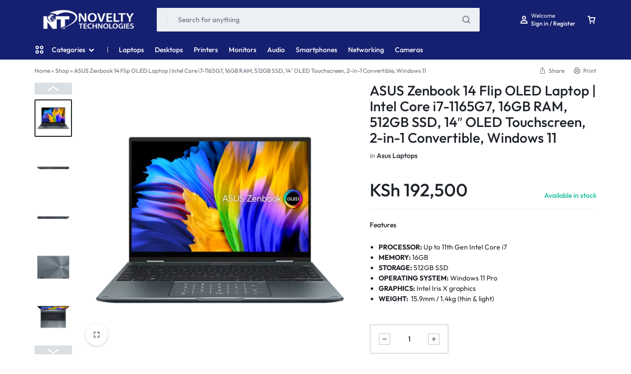

--- FILE ---
content_type: text/html; charset=UTF-8
request_url: https://www.novelty.co.ke/product/asus-zenbook-14-flip-oled-up5401-11th-gen-intel/
body_size: 39968
content:
<!doctype html>
<html lang="en-US">
<head>
    <meta charset="UTF-8">
    <meta name="viewport" content="width=device-width, initial-scale=1">
    <link rel="profile" href="https://gmpg.org/xfn/11">

	<meta name='robots' content='index, follow, max-image-preview:large, max-snippet:-1, max-video-preview:-1' />

	<!-- This site is optimized with the Yoast SEO plugin v26.8 - https://yoast.com/product/yoast-seo-wordpress/ -->
	<title>ASUS Zenbook 14 Flip OLED Laptop | Intel Core i7-1165G7, 16GB RAM, 512GB SSD, 14&quot; OLED Touchscreen, 2-in-1 Convertible, Windows 11 Price in Kenya - Novelty Tech Solution Limited</title>
	<meta name="description" content="Experience the versatile ASUS Zenbook 14 Flip OLED. Featuring an Intel Core i7 11th Gen processor, 16GB RAM, 512GB SSD, and a stunning 14&quot; OLED touchscreen." />
	<link rel="canonical" href="https://www.novelty.co.ke/product/asus-zenbook-14-flip-oled-up5401-11th-gen-intel/" />
	<meta property="og:locale" content="en_US" />
	<meta property="og:type" content="article" />
	<meta property="og:title" content="ASUS Zenbook 14 Flip OLED Laptop | Intel Core i7-1165G7, 16GB RAM, 512GB SSD, 14&quot; OLED Touchscreen, 2-in-1 Convertible, Windows 11 Price in Kenya - Novelty Tech Solution Limited" />
	<meta property="og:description" content="Experience the versatile ASUS Zenbook 14 Flip OLED. Featuring an Intel Core i7 11th Gen processor, 16GB RAM, 512GB SSD, and a stunning 14&quot; OLED touchscreen." />
	<meta property="og:url" content="https://www.novelty.co.ke/product/asus-zenbook-14-flip-oled-up5401-11th-gen-intel/" />
	<meta property="og:site_name" content="Novelty Tech Solution Limited" />
	<meta property="article:publisher" content="https://www.facebook.com/novelty.co.ke" />
	<meta property="article:modified_time" content="2025-10-21T09:38:50+00:00" />
	<meta property="og:image" content="https://www.novelty.co.ke/wp-content/uploads/2023/11/w800-27-1.png" />
	<meta property="og:image:width" content="800" />
	<meta property="og:image:height" content="800" />
	<meta property="og:image:type" content="image/png" />
	<meta name="twitter:card" content="summary_large_image" />
	<meta name="twitter:site" content="@NoveltyTech1" />
	<meta name="twitter:label1" content="Est. reading time" />
	<meta name="twitter:data1" content="5 minutes" />
	<script type="application/ld+json" class="yoast-schema-graph">{"@context":"https://schema.org","@graph":[{"@type":"WebPage","@id":"https://www.novelty.co.ke/product/asus-zenbook-14-flip-oled-up5401-11th-gen-intel/","url":"https://www.novelty.co.ke/product/asus-zenbook-14-flip-oled-up5401-11th-gen-intel/","name":"ASUS Zenbook 14 Flip OLED Laptop | Intel Core i7-1165G7, 16GB RAM, 512GB SSD, 14\" OLED Touchscreen, 2-in-1 Convertible, Windows 11 Price in Kenya - Novelty Tech Solution Limited","isPartOf":{"@id":"https://www.novelty.co.ke/#website"},"primaryImageOfPage":{"@id":"https://www.novelty.co.ke/product/asus-zenbook-14-flip-oled-up5401-11th-gen-intel/#primaryimage"},"image":{"@id":"https://www.novelty.co.ke/product/asus-zenbook-14-flip-oled-up5401-11th-gen-intel/#primaryimage"},"thumbnailUrl":"https://www.novelty.co.ke/wp-content/uploads/2023/11/w800-27-1.png","datePublished":"2023-11-17T14:48:34+00:00","dateModified":"2025-10-21T09:38:50+00:00","description":"Experience the versatile ASUS Zenbook 14 Flip OLED. Featuring an Intel Core i7 11th Gen processor, 16GB RAM, 512GB SSD, and a stunning 14\" OLED touchscreen.","breadcrumb":{"@id":"https://www.novelty.co.ke/product/asus-zenbook-14-flip-oled-up5401-11th-gen-intel/#breadcrumb"},"inLanguage":"en-US","potentialAction":[{"@type":"ReadAction","target":["https://www.novelty.co.ke/product/asus-zenbook-14-flip-oled-up5401-11th-gen-intel/"]}]},{"@type":"ImageObject","inLanguage":"en-US","@id":"https://www.novelty.co.ke/product/asus-zenbook-14-flip-oled-up5401-11th-gen-intel/#primaryimage","url":"https://www.novelty.co.ke/wp-content/uploads/2023/11/w800-27-1.png","contentUrl":"https://www.novelty.co.ke/wp-content/uploads/2023/11/w800-27-1.png","width":800,"height":800},{"@type":"BreadcrumbList","@id":"https://www.novelty.co.ke/product/asus-zenbook-14-flip-oled-up5401-11th-gen-intel/#breadcrumb","itemListElement":[{"@type":"ListItem","position":1,"name":"Home","item":"https://www.novelty.co.ke/"},{"@type":"ListItem","position":2,"name":"Shop","item":"https://www.novelty.co.ke/shop/"},{"@type":"ListItem","position":3,"name":"ASUS Zenbook 14 Flip OLED Laptop | Intel Core i7-1165G7, 16GB RAM, 512GB SSD, 14&#8243; OLED Touchscreen, 2-in-1 Convertible, Windows 11"}]},{"@type":"WebSite","@id":"https://www.novelty.co.ke/#website","url":"https://www.novelty.co.ke/","name":"Novelty Technologies LTD","description":"Novelty Tech Solution","publisher":{"@id":"https://www.novelty.co.ke/#organization"},"alternateName":"Novelty Technologies","potentialAction":[{"@type":"SearchAction","target":{"@type":"EntryPoint","urlTemplate":"https://www.novelty.co.ke/?s={search_term_string}"},"query-input":{"@type":"PropertyValueSpecification","valueRequired":true,"valueName":"search_term_string"}}],"inLanguage":"en-US"},{"@type":"Organization","@id":"https://www.novelty.co.ke/#organization","name":"Novelty Technologies","alternateName":"Novelty Technologies LTD","url":"https://www.novelty.co.ke/","logo":{"@type":"ImageObject","inLanguage":"en-US","@id":"https://www.novelty.co.ke/#/schema/logo/image/","url":"https://www.novelty.co.ke/wp-content/uploads/2023/11/novelty-logo-1.png","contentUrl":"https://www.novelty.co.ke/wp-content/uploads/2023/11/novelty-logo-1.png","width":500,"height":150,"caption":"Novelty Technologies"},"image":{"@id":"https://www.novelty.co.ke/#/schema/logo/image/"},"sameAs":["https://www.facebook.com/novelty.co.ke","https://x.com/NoveltyTech1","https://www.instagram.com/noveltytech_ltd/","https://www.linkedin.com/in/novelty-tech-b96802252/"]}]}</script>
	<!-- / Yoast SEO plugin. -->


<link rel='dns-prefetch' href='//capi-automation.s3.us-east-2.amazonaws.com' />
<link rel="alternate" type="application/rss+xml" title="Novelty Tech Solution Limited &raquo; Feed" href="https://www.novelty.co.ke/feed/" />
<link rel="alternate" title="oEmbed (JSON)" type="application/json+oembed" href="https://www.novelty.co.ke/wp-json/oembed/1.0/embed?url=https%3A%2F%2Fwww.novelty.co.ke%2Fproduct%2Fasus-zenbook-14-flip-oled-up5401-11th-gen-intel%2F" />
<link rel="alternate" title="oEmbed (XML)" type="text/xml+oembed" href="https://www.novelty.co.ke/wp-json/oembed/1.0/embed?url=https%3A%2F%2Fwww.novelty.co.ke%2Fproduct%2Fasus-zenbook-14-flip-oled-up5401-11th-gen-intel%2F&#038;format=xml" />
<style id='wp-img-auto-sizes-contain-inline-css' type='text/css'>
img:is([sizes=auto i],[sizes^="auto," i]){contain-intrinsic-size:3000px 1500px}
/*# sourceURL=wp-img-auto-sizes-contain-inline-css */
</style>

<style id='wp-emoji-styles-inline-css' type='text/css'>

	img.wp-smiley, img.emoji {
		display: inline !important;
		border: none !important;
		box-shadow: none !important;
		height: 1em !important;
		width: 1em !important;
		margin: 0 0.07em !important;
		vertical-align: -0.1em !important;
		background: none !important;
		padding: 0 !important;
	}
/*# sourceURL=wp-emoji-styles-inline-css */
</style>
<link rel='stylesheet' id='wp-block-library-css' href='https://www.novelty.co.ke/wp-includes/css/dist/block-library/style.min.css?ver=6.9' type='text/css' media='all' />
<style id='wp-block-library-theme-inline-css' type='text/css'>
.wp-block-audio :where(figcaption){color:#555;font-size:13px;text-align:center}.is-dark-theme .wp-block-audio :where(figcaption){color:#ffffffa6}.wp-block-audio{margin:0 0 1em}.wp-block-code{border:1px solid #ccc;border-radius:4px;font-family:Menlo,Consolas,monaco,monospace;padding:.8em 1em}.wp-block-embed :where(figcaption){color:#555;font-size:13px;text-align:center}.is-dark-theme .wp-block-embed :where(figcaption){color:#ffffffa6}.wp-block-embed{margin:0 0 1em}.blocks-gallery-caption{color:#555;font-size:13px;text-align:center}.is-dark-theme .blocks-gallery-caption{color:#ffffffa6}:root :where(.wp-block-image figcaption){color:#555;font-size:13px;text-align:center}.is-dark-theme :root :where(.wp-block-image figcaption){color:#ffffffa6}.wp-block-image{margin:0 0 1em}.wp-block-pullquote{border-bottom:4px solid;border-top:4px solid;color:currentColor;margin-bottom:1.75em}.wp-block-pullquote :where(cite),.wp-block-pullquote :where(footer),.wp-block-pullquote__citation{color:currentColor;font-size:.8125em;font-style:normal;text-transform:uppercase}.wp-block-quote{border-left:.25em solid;margin:0 0 1.75em;padding-left:1em}.wp-block-quote cite,.wp-block-quote footer{color:currentColor;font-size:.8125em;font-style:normal;position:relative}.wp-block-quote:where(.has-text-align-right){border-left:none;border-right:.25em solid;padding-left:0;padding-right:1em}.wp-block-quote:where(.has-text-align-center){border:none;padding-left:0}.wp-block-quote.is-large,.wp-block-quote.is-style-large,.wp-block-quote:where(.is-style-plain){border:none}.wp-block-search .wp-block-search__label{font-weight:700}.wp-block-search__button{border:1px solid #ccc;padding:.375em .625em}:where(.wp-block-group.has-background){padding:1.25em 2.375em}.wp-block-separator.has-css-opacity{opacity:.4}.wp-block-separator{border:none;border-bottom:2px solid;margin-left:auto;margin-right:auto}.wp-block-separator.has-alpha-channel-opacity{opacity:1}.wp-block-separator:not(.is-style-wide):not(.is-style-dots){width:100px}.wp-block-separator.has-background:not(.is-style-dots){border-bottom:none;height:1px}.wp-block-separator.has-background:not(.is-style-wide):not(.is-style-dots){height:2px}.wp-block-table{margin:0 0 1em}.wp-block-table td,.wp-block-table th{word-break:normal}.wp-block-table :where(figcaption){color:#555;font-size:13px;text-align:center}.is-dark-theme .wp-block-table :where(figcaption){color:#ffffffa6}.wp-block-video :where(figcaption){color:#555;font-size:13px;text-align:center}.is-dark-theme .wp-block-video :where(figcaption){color:#ffffffa6}.wp-block-video{margin:0 0 1em}:root :where(.wp-block-template-part.has-background){margin-bottom:0;margin-top:0;padding:1.25em 2.375em}
/*# sourceURL=/wp-includes/css/dist/block-library/theme.min.css */
</style>
<style id='classic-theme-styles-inline-css' type='text/css'>
/*! This file is auto-generated */
.wp-block-button__link{color:#fff;background-color:#32373c;border-radius:9999px;box-shadow:none;text-decoration:none;padding:calc(.667em + 2px) calc(1.333em + 2px);font-size:1.125em}.wp-block-file__button{background:#32373c;color:#fff;text-decoration:none}
/*# sourceURL=/wp-includes/css/classic-themes.min.css */
</style>
<style id='global-styles-inline-css' type='text/css'>
:root{--wp--preset--aspect-ratio--square: 1;--wp--preset--aspect-ratio--4-3: 4/3;--wp--preset--aspect-ratio--3-4: 3/4;--wp--preset--aspect-ratio--3-2: 3/2;--wp--preset--aspect-ratio--2-3: 2/3;--wp--preset--aspect-ratio--16-9: 16/9;--wp--preset--aspect-ratio--9-16: 9/16;--wp--preset--color--black: #000000;--wp--preset--color--cyan-bluish-gray: #abb8c3;--wp--preset--color--white: #ffffff;--wp--preset--color--pale-pink: #f78da7;--wp--preset--color--vivid-red: #cf2e2e;--wp--preset--color--luminous-vivid-orange: #ff6900;--wp--preset--color--luminous-vivid-amber: #fcb900;--wp--preset--color--light-green-cyan: #7bdcb5;--wp--preset--color--vivid-green-cyan: #00d084;--wp--preset--color--pale-cyan-blue: #8ed1fc;--wp--preset--color--vivid-cyan-blue: #0693e3;--wp--preset--color--vivid-purple: #9b51e0;--wp--preset--gradient--vivid-cyan-blue-to-vivid-purple: linear-gradient(135deg,rgb(6,147,227) 0%,rgb(155,81,224) 100%);--wp--preset--gradient--light-green-cyan-to-vivid-green-cyan: linear-gradient(135deg,rgb(122,220,180) 0%,rgb(0,208,130) 100%);--wp--preset--gradient--luminous-vivid-amber-to-luminous-vivid-orange: linear-gradient(135deg,rgb(252,185,0) 0%,rgb(255,105,0) 100%);--wp--preset--gradient--luminous-vivid-orange-to-vivid-red: linear-gradient(135deg,rgb(255,105,0) 0%,rgb(207,46,46) 100%);--wp--preset--gradient--very-light-gray-to-cyan-bluish-gray: linear-gradient(135deg,rgb(238,238,238) 0%,rgb(169,184,195) 100%);--wp--preset--gradient--cool-to-warm-spectrum: linear-gradient(135deg,rgb(74,234,220) 0%,rgb(151,120,209) 20%,rgb(207,42,186) 40%,rgb(238,44,130) 60%,rgb(251,105,98) 80%,rgb(254,248,76) 100%);--wp--preset--gradient--blush-light-purple: linear-gradient(135deg,rgb(255,206,236) 0%,rgb(152,150,240) 100%);--wp--preset--gradient--blush-bordeaux: linear-gradient(135deg,rgb(254,205,165) 0%,rgb(254,45,45) 50%,rgb(107,0,62) 100%);--wp--preset--gradient--luminous-dusk: linear-gradient(135deg,rgb(255,203,112) 0%,rgb(199,81,192) 50%,rgb(65,88,208) 100%);--wp--preset--gradient--pale-ocean: linear-gradient(135deg,rgb(255,245,203) 0%,rgb(182,227,212) 50%,rgb(51,167,181) 100%);--wp--preset--gradient--electric-grass: linear-gradient(135deg,rgb(202,248,128) 0%,rgb(113,206,126) 100%);--wp--preset--gradient--midnight: linear-gradient(135deg,rgb(2,3,129) 0%,rgb(40,116,252) 100%);--wp--preset--font-size--small: 13px;--wp--preset--font-size--medium: 20px;--wp--preset--font-size--large: 36px;--wp--preset--font-size--x-large: 42px;--wp--preset--spacing--20: 0.44rem;--wp--preset--spacing--30: 0.67rem;--wp--preset--spacing--40: 1rem;--wp--preset--spacing--50: 1.5rem;--wp--preset--spacing--60: 2.25rem;--wp--preset--spacing--70: 3.38rem;--wp--preset--spacing--80: 5.06rem;--wp--preset--shadow--natural: 6px 6px 9px rgba(0, 0, 0, 0.2);--wp--preset--shadow--deep: 12px 12px 50px rgba(0, 0, 0, 0.4);--wp--preset--shadow--sharp: 6px 6px 0px rgba(0, 0, 0, 0.2);--wp--preset--shadow--outlined: 6px 6px 0px -3px rgb(255, 255, 255), 6px 6px rgb(0, 0, 0);--wp--preset--shadow--crisp: 6px 6px 0px rgb(0, 0, 0);}:where(.is-layout-flex){gap: 0.5em;}:where(.is-layout-grid){gap: 0.5em;}body .is-layout-flex{display: flex;}.is-layout-flex{flex-wrap: wrap;align-items: center;}.is-layout-flex > :is(*, div){margin: 0;}body .is-layout-grid{display: grid;}.is-layout-grid > :is(*, div){margin: 0;}:where(.wp-block-columns.is-layout-flex){gap: 2em;}:where(.wp-block-columns.is-layout-grid){gap: 2em;}:where(.wp-block-post-template.is-layout-flex){gap: 1.25em;}:where(.wp-block-post-template.is-layout-grid){gap: 1.25em;}.has-black-color{color: var(--wp--preset--color--black) !important;}.has-cyan-bluish-gray-color{color: var(--wp--preset--color--cyan-bluish-gray) !important;}.has-white-color{color: var(--wp--preset--color--white) !important;}.has-pale-pink-color{color: var(--wp--preset--color--pale-pink) !important;}.has-vivid-red-color{color: var(--wp--preset--color--vivid-red) !important;}.has-luminous-vivid-orange-color{color: var(--wp--preset--color--luminous-vivid-orange) !important;}.has-luminous-vivid-amber-color{color: var(--wp--preset--color--luminous-vivid-amber) !important;}.has-light-green-cyan-color{color: var(--wp--preset--color--light-green-cyan) !important;}.has-vivid-green-cyan-color{color: var(--wp--preset--color--vivid-green-cyan) !important;}.has-pale-cyan-blue-color{color: var(--wp--preset--color--pale-cyan-blue) !important;}.has-vivid-cyan-blue-color{color: var(--wp--preset--color--vivid-cyan-blue) !important;}.has-vivid-purple-color{color: var(--wp--preset--color--vivid-purple) !important;}.has-black-background-color{background-color: var(--wp--preset--color--black) !important;}.has-cyan-bluish-gray-background-color{background-color: var(--wp--preset--color--cyan-bluish-gray) !important;}.has-white-background-color{background-color: var(--wp--preset--color--white) !important;}.has-pale-pink-background-color{background-color: var(--wp--preset--color--pale-pink) !important;}.has-vivid-red-background-color{background-color: var(--wp--preset--color--vivid-red) !important;}.has-luminous-vivid-orange-background-color{background-color: var(--wp--preset--color--luminous-vivid-orange) !important;}.has-luminous-vivid-amber-background-color{background-color: var(--wp--preset--color--luminous-vivid-amber) !important;}.has-light-green-cyan-background-color{background-color: var(--wp--preset--color--light-green-cyan) !important;}.has-vivid-green-cyan-background-color{background-color: var(--wp--preset--color--vivid-green-cyan) !important;}.has-pale-cyan-blue-background-color{background-color: var(--wp--preset--color--pale-cyan-blue) !important;}.has-vivid-cyan-blue-background-color{background-color: var(--wp--preset--color--vivid-cyan-blue) !important;}.has-vivid-purple-background-color{background-color: var(--wp--preset--color--vivid-purple) !important;}.has-black-border-color{border-color: var(--wp--preset--color--black) !important;}.has-cyan-bluish-gray-border-color{border-color: var(--wp--preset--color--cyan-bluish-gray) !important;}.has-white-border-color{border-color: var(--wp--preset--color--white) !important;}.has-pale-pink-border-color{border-color: var(--wp--preset--color--pale-pink) !important;}.has-vivid-red-border-color{border-color: var(--wp--preset--color--vivid-red) !important;}.has-luminous-vivid-orange-border-color{border-color: var(--wp--preset--color--luminous-vivid-orange) !important;}.has-luminous-vivid-amber-border-color{border-color: var(--wp--preset--color--luminous-vivid-amber) !important;}.has-light-green-cyan-border-color{border-color: var(--wp--preset--color--light-green-cyan) !important;}.has-vivid-green-cyan-border-color{border-color: var(--wp--preset--color--vivid-green-cyan) !important;}.has-pale-cyan-blue-border-color{border-color: var(--wp--preset--color--pale-cyan-blue) !important;}.has-vivid-cyan-blue-border-color{border-color: var(--wp--preset--color--vivid-cyan-blue) !important;}.has-vivid-purple-border-color{border-color: var(--wp--preset--color--vivid-purple) !important;}.has-vivid-cyan-blue-to-vivid-purple-gradient-background{background: var(--wp--preset--gradient--vivid-cyan-blue-to-vivid-purple) !important;}.has-light-green-cyan-to-vivid-green-cyan-gradient-background{background: var(--wp--preset--gradient--light-green-cyan-to-vivid-green-cyan) !important;}.has-luminous-vivid-amber-to-luminous-vivid-orange-gradient-background{background: var(--wp--preset--gradient--luminous-vivid-amber-to-luminous-vivid-orange) !important;}.has-luminous-vivid-orange-to-vivid-red-gradient-background{background: var(--wp--preset--gradient--luminous-vivid-orange-to-vivid-red) !important;}.has-very-light-gray-to-cyan-bluish-gray-gradient-background{background: var(--wp--preset--gradient--very-light-gray-to-cyan-bluish-gray) !important;}.has-cool-to-warm-spectrum-gradient-background{background: var(--wp--preset--gradient--cool-to-warm-spectrum) !important;}.has-blush-light-purple-gradient-background{background: var(--wp--preset--gradient--blush-light-purple) !important;}.has-blush-bordeaux-gradient-background{background: var(--wp--preset--gradient--blush-bordeaux) !important;}.has-luminous-dusk-gradient-background{background: var(--wp--preset--gradient--luminous-dusk) !important;}.has-pale-ocean-gradient-background{background: var(--wp--preset--gradient--pale-ocean) !important;}.has-electric-grass-gradient-background{background: var(--wp--preset--gradient--electric-grass) !important;}.has-midnight-gradient-background{background: var(--wp--preset--gradient--midnight) !important;}.has-small-font-size{font-size: var(--wp--preset--font-size--small) !important;}.has-medium-font-size{font-size: var(--wp--preset--font-size--medium) !important;}.has-large-font-size{font-size: var(--wp--preset--font-size--large) !important;}.has-x-large-font-size{font-size: var(--wp--preset--font-size--x-large) !important;}
:where(.wp-block-post-template.is-layout-flex){gap: 1.25em;}:where(.wp-block-post-template.is-layout-grid){gap: 1.25em;}
:where(.wp-block-term-template.is-layout-flex){gap: 1.25em;}:where(.wp-block-term-template.is-layout-grid){gap: 1.25em;}
:where(.wp-block-columns.is-layout-flex){gap: 2em;}:where(.wp-block-columns.is-layout-grid){gap: 2em;}
:root :where(.wp-block-pullquote){font-size: 1.5em;line-height: 1.6;}
/*# sourceURL=global-styles-inline-css */
</style>
<link rel='stylesheet' id='photoswipe-css' href='https://www.novelty.co.ke/wp-content/plugins/woocommerce/assets/css/photoswipe/photoswipe.min.css?ver=10.4.3' type='text/css' media='all' />
<link rel='stylesheet' id='photoswipe-default-skin-css' href='https://www.novelty.co.ke/wp-content/plugins/woocommerce/assets/css/photoswipe/default-skin/default-skin.min.css?ver=10.4.3' type='text/css' media='all' />
<style id='woocommerce-inline-inline-css' type='text/css'>
.woocommerce form .form-row .required { visibility: visible; }
/*# sourceURL=woocommerce-inline-inline-css */
</style>
<link rel='stylesheet' id='wa_order_style-css' href='https://www.novelty.co.ke/wp-content/plugins/oneclick-whatsapp-order/assets/css/main-style.css?ver=1.1.0' type='text/css' media='all' />
<link rel='stylesheet' id='motta-deals-css' href='https://www.novelty.co.ke/wp-content/plugins/motta-addons/modules/product-deals/assets/deals.css?ver=1.0.0' type='text/css' media='all' />
<link rel='stylesheet' id='motta-size-guide-content-css' href='https://www.novelty.co.ke/wp-content/plugins/motta-addons/modules/size-guide/assets/css/size-guide.css?ver=1.0' type='text/css' media='all' />
<link rel='stylesheet' id='motta-product-bought-together-css' href='https://www.novelty.co.ke/wp-content/plugins/motta-addons/modules/product-bought-together/assets/product-bought-together.css?ver=1.0.0' type='text/css' media='all' />
<link rel='stylesheet' id='brands-styles-css' href='https://www.novelty.co.ke/wp-content/plugins/woocommerce/assets/css/brands.css?ver=10.4.3' type='text/css' media='all' />
<link rel='stylesheet' id='select2-css' href='https://www.novelty.co.ke/wp-content/plugins/woocommerce/assets/css/select2.css?ver=10.4.3' type='text/css' media='all' />
<link rel='stylesheet' id='swiper-css' href='https://www.novelty.co.ke/wp-content/plugins/elementor/assets/lib/swiper/v8/css/swiper.min.css?ver=8.4.5' type='text/css' media='all' />
<link rel='stylesheet' id='motta-css' href='https://www.novelty.co.ke/wp-content/themes/motta/style.css?ver=20250115' type='text/css' media='all' />
<style id='motta-inline-css' type='text/css'>
body{}h1, .h1{font-size: 20px;}h2, .h2{font-size: 30px;}h3, .h3{font-size: 25px;line-height: 1.1;}.header-logo > a img, .header-logo > a svg {width: 220px;height: 60px;}.site-header__mobile .header-logo > a img,.site-header__mobile .header-logo > a svg {width: 250px;height: 70px;}.header-empty-space { min-width: 266px; }#site-header .header-v11 .header-main { display: none; }.site-header__section.header-v10 .header-items .header-category-menu.motta-open > .motta-button--ghost{border-color:;box-shadow: none}.site-header__section.header-v10 .header-search--form.motta-skin--ghost{--mt-input__border-width: 0}.site-header__section.header-v10 {--mt-header-bc:#162070;--mt-header-color: #ffffff;--mt-header-border-color:;--mt-header-sub-text-color:rgba(255,255,255,0.8);}.site-header__section.header-v9 .header-sticky:not(.header-bottom)  {--mt-header-bc:#162070;--mt-header-color: #ffffff}.site-header__section.header-v10 .header-main {--mt-header-main-background-color:#162070;--mt-header-main-text-color:#ffffff}.site-header__section.header-v9 .header-mobile-bottom {--mt-header-mobile-bottom-bc:#162070;--mt-header-mobile-bottom-tc:#ffffff}@media (max-width: 1199px) { .site-header__mobile { display: block; } }@media (max-width: 1199px) { .site-header__desktop { display: none; } }@media (max-width: 767px) { .footer-mobile { display: block; } }@media (max-width: 767px) { .footer-main:not( .show-on-mobile ) { display: none; } }
/*# sourceURL=motta-inline-css */
</style>
<link rel='stylesheet' id='elementor-frontend-css' href='https://www.novelty.co.ke/wp-content/plugins/elementor/assets/css/frontend.min.css?ver=3.34.4' type='text/css' media='all' />
<link rel='stylesheet' id='elementor-post-11669-css' href='https://www.novelty.co.ke/wp-content/uploads/elementor/css/post-11669.css?ver=1769774743' type='text/css' media='all' />
<link rel='stylesheet' id='motta-sticky-add-to-cart-css' href='https://www.novelty.co.ke/wp-content/plugins/motta-addons/modules/sticky-add-to-cart/assets/css/sticky-add-to-cart.css?ver=1.0.1' type='text/css' media='all' />
<link rel='stylesheet' id='motta-popup-css' href='https://www.novelty.co.ke/wp-content/plugins/motta-addons/modules/popup/assets/css/frontend.css?ver=1.0.0' type='text/css' media='all' />
<link rel='stylesheet' id='motta-child-css' href='https://www.novelty.co.ke/wp-content/themes/motta-child/style.css?ver=6.9' type='text/css' media='all' />
<link rel='stylesheet' id='motta-woocommerce-style-css' href='https://www.novelty.co.ke/wp-content/themes/motta/woocommerce.css?ver=20250115' type='text/css' media='all' />
<style id='motta-woocommerce-style-inline-css' type='text/css'>
.woocommerce-badges .onsale {background-color: #ff311c}.woocommerce-badges .onsale {color: #ffffff}.woocommerce-badges .new {background-color: #3fb981}.woocommerce-badges .new {color: #ffffff}.woocommerce-badges .featured {background-color: #ff7316}.woocommerce-badges .featured {color: #ffffff}.woocommerce-badges .sold-out {background-color: #e0e0e0}.woocommerce-badges .sold-out {color: #ffffff}.motta-single-product-sale { background-image: url(https://www.novelty.co.ke/wp-content/themes/motta/images/bg-deal.jpg); }.single-product div.product {
				--mt-product-description-lines: 6;
			}
/*# sourceURL=motta-woocommerce-style-inline-css */
</style>
<link rel='stylesheet' id='magnific-css' href='https://www.novelty.co.ke/wp-content/themes/motta/assets/css/magnific-popup.css?ver=1.0' type='text/css' media='all' />
<script type="text/javascript" src="https://www.novelty.co.ke/wp-includes/js/jquery/jquery.min.js?ver=3.7.1" id="jquery-core-js"></script>
<script type="text/javascript" src="https://www.novelty.co.ke/wp-includes/js/jquery/jquery-migrate.min.js?ver=3.4.1" id="jquery-migrate-js"></script>
<script type="text/javascript" src="https://www.novelty.co.ke/wp-content/plugins/woocommerce/assets/js/jquery-blockui/jquery.blockUI.min.js?ver=2.7.0-wc.10.4.3" id="wc-jquery-blockui-js" defer="defer" data-wp-strategy="defer"></script>
<script type="text/javascript" id="wc-add-to-cart-js-extra">
/* <![CDATA[ */
var wc_add_to_cart_params = {"ajax_url":"/wp-admin/admin-ajax.php","wc_ajax_url":"/?wc-ajax=%%endpoint%%","i18n_view_cart":"View cart","cart_url":"https://www.novelty.co.ke/cart/","is_cart":"","cart_redirect_after_add":"no"};
//# sourceURL=wc-add-to-cart-js-extra
/* ]]> */
</script>
<script type="text/javascript" src="https://www.novelty.co.ke/wp-content/plugins/woocommerce/assets/js/frontend/add-to-cart.min.js?ver=10.4.3" id="wc-add-to-cart-js" defer="defer" data-wp-strategy="defer"></script>
<script type="text/javascript" src="https://www.novelty.co.ke/wp-content/plugins/woocommerce/assets/js/flexslider/jquery.flexslider.min.js?ver=2.7.2-wc.10.4.3" id="wc-flexslider-js" defer="defer" data-wp-strategy="defer"></script>
<script type="text/javascript" src="https://www.novelty.co.ke/wp-content/plugins/woocommerce/assets/js/photoswipe/photoswipe.min.js?ver=4.1.1-wc.10.4.3" id="wc-photoswipe-js" defer="defer" data-wp-strategy="defer"></script>
<script type="text/javascript" src="https://www.novelty.co.ke/wp-content/plugins/woocommerce/assets/js/photoswipe/photoswipe-ui-default.min.js?ver=4.1.1-wc.10.4.3" id="wc-photoswipe-ui-default-js" defer="defer" data-wp-strategy="defer"></script>
<script type="text/javascript" id="wc-single-product-js-extra">
/* <![CDATA[ */
var wc_single_product_params = {"i18n_required_rating_text":"Please select a rating","i18n_rating_options":["1 of 5 stars","2 of 5 stars","3 of 5 stars","4 of 5 stars","5 of 5 stars"],"i18n_product_gallery_trigger_text":"View full-screen image gallery","review_rating_required":"yes","flexslider":{"rtl":false,"animation":"slide","smoothHeight":true,"directionNav":false,"controlNav":"thumbnails","slideshow":false,"animationSpeed":500,"animationLoop":false,"allowOneSlide":false},"zoom_enabled":"","zoom_options":[],"photoswipe_enabled":"1","photoswipe_options":{"shareEl":false,"closeOnScroll":false,"history":false,"hideAnimationDuration":0,"showAnimationDuration":0},"flexslider_enabled":"1"};
//# sourceURL=wc-single-product-js-extra
/* ]]> */
</script>
<script type="text/javascript" src="https://www.novelty.co.ke/wp-content/plugins/woocommerce/assets/js/frontend/single-product.min.js?ver=10.4.3" id="wc-single-product-js" defer="defer" data-wp-strategy="defer"></script>
<script type="text/javascript" src="https://www.novelty.co.ke/wp-content/plugins/woocommerce/assets/js/js-cookie/js.cookie.min.js?ver=2.1.4-wc.10.4.3" id="wc-js-cookie-js" defer="defer" data-wp-strategy="defer"></script>
<script type="text/javascript" id="woocommerce-js-extra">
/* <![CDATA[ */
var woocommerce_params = {"ajax_url":"/wp-admin/admin-ajax.php","wc_ajax_url":"/?wc-ajax=%%endpoint%%","i18n_password_show":"Show password","i18n_password_hide":"Hide password"};
//# sourceURL=woocommerce-js-extra
/* ]]> */
</script>
<script type="text/javascript" src="https://www.novelty.co.ke/wp-content/plugins/woocommerce/assets/js/frontend/woocommerce.min.js?ver=10.4.3" id="woocommerce-js" defer="defer" data-wp-strategy="defer"></script>
<script type="text/javascript" src="https://www.novelty.co.ke/wp-content/plugins/motta-addons/modules/size-guide/assets/js/size-guide-tab.js?ver=6.9" id="motta-size-guide-content-js"></script>
<script type="text/javascript" src="https://www.novelty.co.ke/wp-content/plugins/motta-addons/modules/buy-now/assets/buy-now.js?ver=6.9" id="motta-buy-now-script-js"></script>
<script type="text/javascript" id="motta-product-bought-together-js-extra">
/* <![CDATA[ */
var mottaPbt = {"currency_pos":"left_space","currency_symbol":"KSh","thousand_sep":",","decimal_sep":".","price_decimals":"0","check_all":"","alert":"Please select a purchasable variation for [name] before adding this product to the cart.","add_to_cart_notice":"Successfully added to your cart"};
//# sourceURL=motta-product-bought-together-js-extra
/* ]]> */
</script>
<script type="text/javascript" src="https://www.novelty.co.ke/wp-content/plugins/motta-addons/modules/product-bought-together/assets/product-bought-together.js?ver=1.0.0" id="motta-product-bought-together-js"></script>
<script type="text/javascript" src="https://www.novelty.co.ke/wp-content/plugins/motta-addons/modules/sticky-add-to-cart/assets/js/sticky-add-to-cart.js?ver=6.9" id="motta-sticky-add-to-cart-js"></script>
<script type="text/javascript" id="wc-cart-fragments-js-extra">
/* <![CDATA[ */
var wc_cart_fragments_params = {"ajax_url":"/wp-admin/admin-ajax.php","wc_ajax_url":"/?wc-ajax=%%endpoint%%","cart_hash_key":"wc_cart_hash_e92d892b7cecf0b04fa5defd1772ea44","fragment_name":"wc_fragments_e92d892b7cecf0b04fa5defd1772ea44","request_timeout":"5000"};
//# sourceURL=wc-cart-fragments-js-extra
/* ]]> */
</script>
<script type="text/javascript" src="https://www.novelty.co.ke/wp-content/plugins/woocommerce/assets/js/frontend/cart-fragments.min.js?ver=10.4.3" id="wc-cart-fragments-js" defer="defer" data-wp-strategy="defer"></script>
<script type="text/javascript" src="https://www.novelty.co.ke/wp-content/themes/motta/assets/js/woocommerce/single-product.js?ver=20250115" id="motta-single-product-js" defer="defer" data-wp-strategy="defer"></script>
<script type="text/javascript" src="https://www.novelty.co.ke/wp-content/themes/motta/assets/js/plugins/jquery.magnific-popup.js?ver=1.0" id="magnific-js"></script>
<link rel="https://api.w.org/" href="https://www.novelty.co.ke/wp-json/" /><link rel="alternate" title="JSON" type="application/json" href="https://www.novelty.co.ke/wp-json/wp/v2/product/22346" /><link rel="EditURI" type="application/rsd+xml" title="RSD" href="https://www.novelty.co.ke/xmlrpc.php?rsd" />
<meta name="generator" content="WordPress 6.9" />
<meta name="generator" content="WooCommerce 10.4.3" />
<link rel='shortlink' href='https://www.novelty.co.ke/?p=22346' />
		<style>
			#sendbtn,
			#sendbtn2,
			.wa-order-button,
			.gdpr_wa_button_input {
				background-color: rgba(37, 211, 102, 1) !important;
				color: rgba(255, 255, 255, 1) !important;
			}

			#sendbtn:hover,
			#sendbtn2:hover,
			.wa-order-button:hover,
			.gdpr_wa_button_input:hover {
				background-color: rgba(37, 211, 102, 1) !important;
				color: rgba(255, 255, 255, 1) !important;
			}
		</style>
		<style>
		#sendbtn,
		#sendbtn2,
		.wa-order-button,
		.gdpr_wa_button_input,
		a.wa-order-checkout,
		a.wa-order-thankyou,
		.shortcode_wa_button,
		.shortcode_wa_button_nt,
		.floating_button {
			-webkit-box-shadow: inset 0px 4px 7px 0px rgba(0,0,0,0.25) !important;
			-moz-box-shadow: inset 0px 4px 7px 0px rgba(0,0,0,0.25) !important;
			box-shadow: inset 0px 4px 7px 0px rgba(0,0,0,0.25) !important;
		}

		#sendbtn:hover,
		#sendbtn2:hover,
		.wa-order-button:hover,
		.gdpr_wa_button_input:hover,
		a.wa-order-checkout:hover,
		a.wa-order-thankyou:hover,
		.shortcode_wa_button:hover,
		.shortcode_wa_button_nt:hover,
		.floating_button:hover {
			-webkit-box-shadow: inset 0px 4px 7px 0px rgba(0,0,0,0.25) !important;
			-moz-box-shadow: inset 0px 4px 7px 0px rgba(0,0,0,0.25) !important;
			box-shadow: inset 0px 4px 7px 0px rgba(0,0,0,0.25) !important;
		}
	</style>
<style>
            .wa-order-button-under-atc,
            .wa-order-button-shortdesc,
            .wa-order-button-after-atc {
                margin: px px px px !important;
            }
        </style><style>
            .wa-order-button-under-atc,
            .wa-order-button-shortdesc,
            .wa-order-button {
                padding: px px px px !important;
            }
        </style><!-- Google site verification - Google for WooCommerce -->
<meta name="google-site-verification" content="cFT3aPaKwPyMMUc_y2MKQqyEmKsDkFfp_NrPTgs1fz8" />
<style>
/* =========================
   MTECH CATEGORY SCROLLER
   (Isolated mcat-* classes)
   ========================= */

.mcat-container {
    display: flex;
    align-items: center;
    width: 100%;
    margin: 0 0 20px 0;
    padding: 8px;
    background: #ffffff;
    border-radius: 8px;
    border: 1px solid #d9d9d9;
    overflow: hidden;
}

.mcat-wrapper {
    flex: 1;
    overflow: hidden;
    margin: 0 8px;
}

.mcat-scroll {
    display: flex;
    gap: 10px;
    overflow-x: auto;
    padding: 4px 0;
    scrollbar-width: none;
}
.mcat-scroll::-webkit-scrollbar {
    display: none;
}

.mcat-btn {
    padding: 10px 16px;
    background: #2c5aa0;
    color: #fff;
    border-radius: 6px;
    white-space: nowrap;
    font-weight: 600;
    font-size: 13px;
    text-decoration: none;
    display: inline-block;
    flex-shrink: 0;
}
.mcat-btn:hover {
    background: #1f447a;
}

/* Arrows */
.mcat-arrow {
    width: 28px !important;
    min-width: 28px !important;
    height: 40px !important;
    min-height: 40px !important;
    background: #1774b9 !important; /* blue */
    border: 1px solid #1774b9 !important;
    color: #ffffff !important;      /* white arrow */
    border-radius: 4px !important;
    display: flex !important;
    align-items: center !important;
    justify-content: center !important;
    cursor: pointer !important;
    font-size: 20px !important;
    font-weight: 700 !important;
    line-height: 0 !important;
    padding: 0 !important;
    box-shadow: none !important;
}

.mcat-left { margin-left: -4px; }
.mcat-right { margin-right: -4px; }

/* Mobile */
@media (max-width: 768px) {
    .mcat-btn {
        padding: 8px 14px;
        font-size: 12px;
    }
    .mcat-arrow {
        width: 22px !important;
        height: 34px !important;
        font-size: 18px !important;
    }
}
@media (max-width: 480px) {
    .mcat-btn {
        padding: 6px 12px;
        font-size: 11px;
    }
    .mcat-arrow {
        width: 18px !important;
        height: 30px !important;
        font-size: 16px !important;
    }
}
</style>
	<noscript><style>.woocommerce-product-gallery{ opacity: 1 !important; }</style></noscript>
	<meta name="generator" content="Elementor 3.34.4; features: e_font_icon_svg, additional_custom_breakpoints; settings: css_print_method-external, google_font-enabled, font_display-swap">
			<script  type="text/javascript">
				!function(f,b,e,v,n,t,s){if(f.fbq)return;n=f.fbq=function(){n.callMethod?
					n.callMethod.apply(n,arguments):n.queue.push(arguments)};if(!f._fbq)f._fbq=n;
					n.push=n;n.loaded=!0;n.version='2.0';n.queue=[];t=b.createElement(e);t.async=!0;
					t.src=v;s=b.getElementsByTagName(e)[0];s.parentNode.insertBefore(t,s)}(window,
					document,'script','https://connect.facebook.net/en_US/fbevents.js');
			</script>
			<!-- WooCommerce Facebook Integration Begin -->
			<script  type="text/javascript">

				fbq('init', '2210543772625637', {}, {
    "agent": "woocommerce_0-10.4.3-3.5.15"
});

				document.addEventListener( 'DOMContentLoaded', function() {
					// Insert placeholder for events injected when a product is added to the cart through AJAX.
					document.body.insertAdjacentHTML( 'beforeend', '<div class=\"wc-facebook-pixel-event-placeholder\"></div>' );
				}, false );

			</script>
			<!-- WooCommerce Facebook Integration End -->
						<style>
				.e-con.e-parent:nth-of-type(n+4):not(.e-lazyloaded):not(.e-no-lazyload),
				.e-con.e-parent:nth-of-type(n+4):not(.e-lazyloaded):not(.e-no-lazyload) * {
					background-image: none !important;
				}
				@media screen and (max-height: 1024px) {
					.e-con.e-parent:nth-of-type(n+3):not(.e-lazyloaded):not(.e-no-lazyload),
					.e-con.e-parent:nth-of-type(n+3):not(.e-lazyloaded):not(.e-no-lazyload) * {
						background-image: none !important;
					}
				}
				@media screen and (max-height: 640px) {
					.e-con.e-parent:nth-of-type(n+2):not(.e-lazyloaded):not(.e-no-lazyload),
					.e-con.e-parent:nth-of-type(n+2):not(.e-lazyloaded):not(.e-no-lazyload) * {
						background-image: none !important;
					}
				}
			</style>
			<link rel="icon" href="https://www.novelty.co.ke/wp-content/uploads/2023/11/cropped-novelty-logo-1-32x32.png" sizes="32x32" />
<link rel="icon" href="https://www.novelty.co.ke/wp-content/uploads/2023/11/cropped-novelty-logo-1-192x192.png" sizes="192x192" />
<link rel="apple-touch-icon" href="https://www.novelty.co.ke/wp-content/uploads/2023/11/cropped-novelty-logo-1-180x180.png" />
<meta name="msapplication-TileImage" content="https://www.novelty.co.ke/wp-content/uploads/2023/11/cropped-novelty-logo-1-270x270.png" />
		<style type="text/css" id="wp-custom-css">
			.motta-blog-page .page-header+.site-content {
	margin-top: -50px;
}
.page-header__description {
	display: none;
}
.breadcrumb-trail {
	display: none;
}		</style>
		<style id="kirki-inline-styles">.site-header .header-logo{font-size:30px;font-weight:700;text-transform:uppercase;}/* latin-ext */
@font-face {
  font-family: 'Outfit';
  font-style: normal;
  font-weight: 400;
  font-display: swap;
  src: url(https://www.novelty.co.ke/wp-content/fonts/outfit/QGYvz_MVcBeNP4NJuktqQ4E.woff2) format('woff2');
  unicode-range: U+0100-02BA, U+02BD-02C5, U+02C7-02CC, U+02CE-02D7, U+02DD-02FF, U+0304, U+0308, U+0329, U+1D00-1DBF, U+1E00-1E9F, U+1EF2-1EFF, U+2020, U+20A0-20AB, U+20AD-20C0, U+2113, U+2C60-2C7F, U+A720-A7FF;
}
/* latin */
@font-face {
  font-family: 'Outfit';
  font-style: normal;
  font-weight: 400;
  font-display: swap;
  src: url(https://www.novelty.co.ke/wp-content/fonts/outfit/QGYvz_MVcBeNP4NJtEtq.woff2) format('woff2');
  unicode-range: U+0000-00FF, U+0131, U+0152-0153, U+02BB-02BC, U+02C6, U+02DA, U+02DC, U+0304, U+0308, U+0329, U+2000-206F, U+20AC, U+2122, U+2191, U+2193, U+2212, U+2215, U+FEFF, U+FFFD;
}
/* latin-ext */
@font-face {
  font-family: 'Outfit';
  font-style: normal;
  font-weight: 500;
  font-display: swap;
  src: url(https://www.novelty.co.ke/wp-content/fonts/outfit/QGYvz_MVcBeNP4NJuktqQ4E.woff2) format('woff2');
  unicode-range: U+0100-02BA, U+02BD-02C5, U+02C7-02CC, U+02CE-02D7, U+02DD-02FF, U+0304, U+0308, U+0329, U+1D00-1DBF, U+1E00-1E9F, U+1EF2-1EFF, U+2020, U+20A0-20AB, U+20AD-20C0, U+2113, U+2C60-2C7F, U+A720-A7FF;
}
/* latin */
@font-face {
  font-family: 'Outfit';
  font-style: normal;
  font-weight: 500;
  font-display: swap;
  src: url(https://www.novelty.co.ke/wp-content/fonts/outfit/QGYvz_MVcBeNP4NJtEtq.woff2) format('woff2');
  unicode-range: U+0000-00FF, U+0131, U+0152-0153, U+02BB-02BC, U+02C6, U+02DA, U+02DC, U+0304, U+0308, U+0329, U+2000-206F, U+20AC, U+2122, U+2191, U+2193, U+2212, U+2215, U+FEFF, U+FFFD;
}
/* latin-ext */
@font-face {
  font-family: 'Outfit';
  font-style: normal;
  font-weight: 700;
  font-display: swap;
  src: url(https://www.novelty.co.ke/wp-content/fonts/outfit/QGYvz_MVcBeNP4NJuktqQ4E.woff2) format('woff2');
  unicode-range: U+0100-02BA, U+02BD-02C5, U+02C7-02CC, U+02CE-02D7, U+02DD-02FF, U+0304, U+0308, U+0329, U+1D00-1DBF, U+1E00-1E9F, U+1EF2-1EFF, U+2020, U+20A0-20AB, U+20AD-20C0, U+2113, U+2C60-2C7F, U+A720-A7FF;
}
/* latin */
@font-face {
  font-family: 'Outfit';
  font-style: normal;
  font-weight: 700;
  font-display: swap;
  src: url(https://www.novelty.co.ke/wp-content/fonts/outfit/QGYvz_MVcBeNP4NJtEtq.woff2) format('woff2');
  unicode-range: U+0000-00FF, U+0131, U+0152-0153, U+02BB-02BC, U+02C6, U+02DA, U+02DC, U+0304, U+0308, U+0329, U+2000-206F, U+20AC, U+2122, U+2191, U+2193, U+2212, U+2215, U+FEFF, U+FFFD;
}/* latin-ext */
@font-face {
  font-family: 'Outfit';
  font-style: normal;
  font-weight: 400;
  font-display: swap;
  src: url(https://www.novelty.co.ke/wp-content/fonts/outfit/QGYvz_MVcBeNP4NJuktqQ4E.woff2) format('woff2');
  unicode-range: U+0100-02BA, U+02BD-02C5, U+02C7-02CC, U+02CE-02D7, U+02DD-02FF, U+0304, U+0308, U+0329, U+1D00-1DBF, U+1E00-1E9F, U+1EF2-1EFF, U+2020, U+20A0-20AB, U+20AD-20C0, U+2113, U+2C60-2C7F, U+A720-A7FF;
}
/* latin */
@font-face {
  font-family: 'Outfit';
  font-style: normal;
  font-weight: 400;
  font-display: swap;
  src: url(https://www.novelty.co.ke/wp-content/fonts/outfit/QGYvz_MVcBeNP4NJtEtq.woff2) format('woff2');
  unicode-range: U+0000-00FF, U+0131, U+0152-0153, U+02BB-02BC, U+02C6, U+02DA, U+02DC, U+0304, U+0308, U+0329, U+2000-206F, U+20AC, U+2122, U+2191, U+2193, U+2212, U+2215, U+FEFF, U+FFFD;
}
/* latin-ext */
@font-face {
  font-family: 'Outfit';
  font-style: normal;
  font-weight: 500;
  font-display: swap;
  src: url(https://www.novelty.co.ke/wp-content/fonts/outfit/QGYvz_MVcBeNP4NJuktqQ4E.woff2) format('woff2');
  unicode-range: U+0100-02BA, U+02BD-02C5, U+02C7-02CC, U+02CE-02D7, U+02DD-02FF, U+0304, U+0308, U+0329, U+1D00-1DBF, U+1E00-1E9F, U+1EF2-1EFF, U+2020, U+20A0-20AB, U+20AD-20C0, U+2113, U+2C60-2C7F, U+A720-A7FF;
}
/* latin */
@font-face {
  font-family: 'Outfit';
  font-style: normal;
  font-weight: 500;
  font-display: swap;
  src: url(https://www.novelty.co.ke/wp-content/fonts/outfit/QGYvz_MVcBeNP4NJtEtq.woff2) format('woff2');
  unicode-range: U+0000-00FF, U+0131, U+0152-0153, U+02BB-02BC, U+02C6, U+02DA, U+02DC, U+0304, U+0308, U+0329, U+2000-206F, U+20AC, U+2122, U+2191, U+2193, U+2212, U+2215, U+FEFF, U+FFFD;
}
/* latin-ext */
@font-face {
  font-family: 'Outfit';
  font-style: normal;
  font-weight: 700;
  font-display: swap;
  src: url(https://www.novelty.co.ke/wp-content/fonts/outfit/QGYvz_MVcBeNP4NJuktqQ4E.woff2) format('woff2');
  unicode-range: U+0100-02BA, U+02BD-02C5, U+02C7-02CC, U+02CE-02D7, U+02DD-02FF, U+0304, U+0308, U+0329, U+1D00-1DBF, U+1E00-1E9F, U+1EF2-1EFF, U+2020, U+20A0-20AB, U+20AD-20C0, U+2113, U+2C60-2C7F, U+A720-A7FF;
}
/* latin */
@font-face {
  font-family: 'Outfit';
  font-style: normal;
  font-weight: 700;
  font-display: swap;
  src: url(https://www.novelty.co.ke/wp-content/fonts/outfit/QGYvz_MVcBeNP4NJtEtq.woff2) format('woff2');
  unicode-range: U+0000-00FF, U+0131, U+0152-0153, U+02BB-02BC, U+02C6, U+02DA, U+02DC, U+0304, U+0308, U+0329, U+2000-206F, U+20AC, U+2122, U+2191, U+2193, U+2212, U+2215, U+FEFF, U+FFFD;
}/* latin-ext */
@font-face {
  font-family: 'Outfit';
  font-style: normal;
  font-weight: 400;
  font-display: swap;
  src: url(https://www.novelty.co.ke/wp-content/fonts/outfit/QGYvz_MVcBeNP4NJuktqQ4E.woff2) format('woff2');
  unicode-range: U+0100-02BA, U+02BD-02C5, U+02C7-02CC, U+02CE-02D7, U+02DD-02FF, U+0304, U+0308, U+0329, U+1D00-1DBF, U+1E00-1E9F, U+1EF2-1EFF, U+2020, U+20A0-20AB, U+20AD-20C0, U+2113, U+2C60-2C7F, U+A720-A7FF;
}
/* latin */
@font-face {
  font-family: 'Outfit';
  font-style: normal;
  font-weight: 400;
  font-display: swap;
  src: url(https://www.novelty.co.ke/wp-content/fonts/outfit/QGYvz_MVcBeNP4NJtEtq.woff2) format('woff2');
  unicode-range: U+0000-00FF, U+0131, U+0152-0153, U+02BB-02BC, U+02C6, U+02DA, U+02DC, U+0304, U+0308, U+0329, U+2000-206F, U+20AC, U+2122, U+2191, U+2193, U+2212, U+2215, U+FEFF, U+FFFD;
}
/* latin-ext */
@font-face {
  font-family: 'Outfit';
  font-style: normal;
  font-weight: 500;
  font-display: swap;
  src: url(https://www.novelty.co.ke/wp-content/fonts/outfit/QGYvz_MVcBeNP4NJuktqQ4E.woff2) format('woff2');
  unicode-range: U+0100-02BA, U+02BD-02C5, U+02C7-02CC, U+02CE-02D7, U+02DD-02FF, U+0304, U+0308, U+0329, U+1D00-1DBF, U+1E00-1E9F, U+1EF2-1EFF, U+2020, U+20A0-20AB, U+20AD-20C0, U+2113, U+2C60-2C7F, U+A720-A7FF;
}
/* latin */
@font-face {
  font-family: 'Outfit';
  font-style: normal;
  font-weight: 500;
  font-display: swap;
  src: url(https://www.novelty.co.ke/wp-content/fonts/outfit/QGYvz_MVcBeNP4NJtEtq.woff2) format('woff2');
  unicode-range: U+0000-00FF, U+0131, U+0152-0153, U+02BB-02BC, U+02C6, U+02DA, U+02DC, U+0304, U+0308, U+0329, U+2000-206F, U+20AC, U+2122, U+2191, U+2193, U+2212, U+2215, U+FEFF, U+FFFD;
}
/* latin-ext */
@font-face {
  font-family: 'Outfit';
  font-style: normal;
  font-weight: 700;
  font-display: swap;
  src: url(https://www.novelty.co.ke/wp-content/fonts/outfit/QGYvz_MVcBeNP4NJuktqQ4E.woff2) format('woff2');
  unicode-range: U+0100-02BA, U+02BD-02C5, U+02C7-02CC, U+02CE-02D7, U+02DD-02FF, U+0304, U+0308, U+0329, U+1D00-1DBF, U+1E00-1E9F, U+1EF2-1EFF, U+2020, U+20A0-20AB, U+20AD-20C0, U+2113, U+2C60-2C7F, U+A720-A7FF;
}
/* latin */
@font-face {
  font-family: 'Outfit';
  font-style: normal;
  font-weight: 700;
  font-display: swap;
  src: url(https://www.novelty.co.ke/wp-content/fonts/outfit/QGYvz_MVcBeNP4NJtEtq.woff2) format('woff2');
  unicode-range: U+0000-00FF, U+0131, U+0152-0153, U+02BB-02BC, U+02C6, U+02DA, U+02DC, U+0304, U+0308, U+0329, U+2000-206F, U+20AC, U+2122, U+2191, U+2193, U+2212, U+2215, U+FEFF, U+FFFD;
}</style></head>

<body class="wp-singular product-template-default single single-product postid-22346 wp-custom-logo wp-embed-responsive wp-theme-motta wp-child-theme-motta-child theme-motta woocommerce woocommerce-page woocommerce-no-js product-card-layout-1 no-sidebar elementor-default elementor-kit-6">

<div id="page" class="site">

                <header id="site-header" class="site-header">
            <div class="site-header__desktop site-header__section  header-v10">		<div class="header-main header-contents no-center has-search-item">
			<div class="site-header__container container">
									
					<div class="header-left-items header-items has-search">
						<div class="header-logo">
	<a href="https://www.novelty.co.ke">
													<img src="https://www.novelty.co.ke/wp-content/uploads/2025/12/Novelty-white-logo.png" class="logo-dark" alt="Novelty Tech Solution Limited">
						</a>
		<p class="site-title"><a href="https://www.novelty.co.ke/" rel="home">Novelty Tech Solution Limited</a></p>	<p class="site-description">Novelty Tech Solution</p>	</div>

<div class="header-search header-search--form motta-skin--smooth header-search--inside" data-width=461 style=&quot;max-width:461px&quot;>
			<form class="header-search__form  motta-type--input-text" method="get" action="https://www.novelty.co.ke/">
			<div class="header-search__container ">
				
<div class="header-search__divider"></div>
<input type="text" name="s" class="header-search__field" value="" placeholder="Search for anything" autocomplete="off">
				
				
							</div>

							
<button class="header-search__button motta-button  motta-button--icon motta-button--text" type="submit" aria-label="">
	<span class="motta-button__icon"><span class="motta-svg-icon motta-svg-icon--search" ><svg width="24" height="24" aria-hidden="true" role="img" focusable="false" viewBox="0 0 32 32"><path d="M28.8 26.544l-5.44-5.44c1.392-1.872 2.24-4.192 2.24-6.704 0-6.176-5.024-11.2-11.2-11.2s-11.2 5.024-11.2 11.2 5.024 11.2 11.2 11.2c2.512 0 4.832-0.848 6.688-2.24l5.44 5.44 2.272-2.256zM6.4 14.4c0-4.416 3.584-8 8-8s8 3.584 8 8-3.584 8-8 8-8-3.584-8-8z"></path></svg></span></span></button>			
			<input type="hidden" name="post_type" class="header-search__post-type" value="">
		</form>
	</div>
					</div>

									
					<div class="header-right-items header-items ">
						<div class="header-account">
	<a href="https://www.novelty.co.ke/my-account/" data-toggle=off-canvas data-target=account-panel class="motta-button  motta-button--text">
					<span class="motta-button__icon"><span class="motta-svg-icon motta-svg-icon--account" ><svg width="24" height="24" aria-hidden="true" role="img" focusable="false" viewBox="0 0 32 32"><path d="M16 16c-4.064 0-6.4-2.336-6.4-6.4 0-3.536 2.864-6.4 6.4-6.4s6.4 2.864 6.4 6.4c0 4-2.4 6.4-6.4 6.4zM16 6.4c-1.76 0-3.2 1.44-3.2 3.2 0 2.272 0.928 3.2 3.2 3.2 2.24 0 3.2-0.96 3.2-3.2 0-1.76-1.44-3.2-3.2-3.2z"></path><path d="M27.2 28.8h-22.4v-3.2c0-4.416 3.584-8 8-8h6.4c4.416 0 8 3.584 8 8v3.2zM8 25.6h16c0-2.64-2.16-4.8-4.8-4.8h-6.4c-2.64 0-4.8 2.16-4.8 4.8z"></path></svg></span></span>
				<span class="motta-button__text ">
							<span class="motta-button__subtext">Welcome</span>
						<span class="motta-button__text--account">Sign in / Register</span>
		</span>
	</a>
	</div><div class="header-cart">
	<a href="https://www.novelty.co.ke/cart/" data-toggle="off-canvas" data-target="cart-panel" class="motta-button motta-button--icon motta-button--text header-button-dropdown">
					<span class="motta-button__icon">
				<span class="motta-svg-icon motta-svg-icon--cart-trolley" ><svg width="24" height="24" aria-hidden="true" role="img" focusable="false" viewBox="0 0 32 32"><path d="M25.248 22.4l3.552-14.4h-18.528l-0.96-4.8h-6.112v3.2h3.488l3.2 16h15.36zM24.704 11.2l-1.968 8h-10.24l-1.6-8h13.808z"></path><path d="M25.6 26.4c0 1.325-1.075 2.4-2.4 2.4s-2.4-1.075-2.4-2.4c0-1.325 1.075-2.4 2.4-2.4s2.4 1.075 2.4 2.4z"></path><path d="M14.4 26.4c0 1.325-1.075 2.4-2.4 2.4s-2.4-1.075-2.4-2.4c0-1.325 1.075-2.4 2.4-2.4s2.4 1.075 2.4 2.4z"></path></svg></span>			</span>
				<span class="motta-button__text screen-reader-text">Cart</span>
					<span class="header-counter header-cart__counter hidden">0</span>
			</a>
	</div>					</div>

							</div>
		</div>
				<div class="header-bottom header-contents no-center">
			<div class="site-header__container container">
									
					<div class="header-left-items header-items has-menu">
						<div class="header-category-menu header-category--both" >
	<div class="header-category__title motta-button--text">
		<span class="motta-svg-icon motta-svg-icon--categories-v2 header-category__icon" ><svg width="24" height="24" aria-hidden="true" role="img" focusable="false" viewBox="0 0 32 32"><path d="M8.8 6.4c1.328 0 2.4 1.072 2.4 2.4s-1.072 2.4-2.4 2.4-2.4-1.072-2.4-2.4 1.072-2.4 2.4-2.4zM8.8 3.2c-3.088 0-5.6 2.512-5.6 5.6s2.512 5.6 5.6 5.6 5.6-2.512 5.6-5.6-2.512-5.6-5.6-5.6v0z"></path><path d="M23.2 6.4c1.328 0 2.4 1.072 2.4 2.4s-1.072 2.4-2.4 2.4-2.4-1.072-2.4-2.4 1.072-2.4 2.4-2.4zM23.2 3.2c-3.088 0-5.6 2.512-5.6 5.6s2.512 5.6 5.6 5.6 5.6-2.512 5.6-5.6-2.512-5.6-5.6-5.6v0z"></path><path d="M8.8 20.8c1.328 0 2.4 1.072 2.4 2.4s-1.072 2.4-2.4 2.4-2.4-1.072-2.4-2.4 1.072-2.4 2.4-2.4zM8.8 17.6c-3.088 0-5.6 2.512-5.6 5.6s2.512 5.6 5.6 5.6 5.6-2.512 5.6-5.6-2.512-5.6-5.6-5.6v0z"></path><path d="M23.2 20.8c1.328 0 2.4 1.072 2.4 2.4s-1.072 2.4-2.4 2.4-2.4-1.072-2.4-2.4 1.072-2.4 2.4-2.4zM23.2 17.6c-3.088 0-5.6 2.512-5.6 5.6s2.512 5.6 5.6 5.6 5.6-2.512 5.6-5.6-2.512-5.6-5.6-5.6v0z"></path></svg></span><span class="motta-svg-icon motta-svg-icon--select-arrow header-category__arrow" ><svg width="24" height="24" aria-hidden="true" role="img" focusable="false" viewBox="0 0 32 32"><path d="M16 30.112l-15.072-15.040 4.544-4.544 10.528 10.56 10.528-10.56 4.544 4.544z"></path></svg></span><span class="header-category__name">Categories</span>	</div>
	<div class="header-category__content">
		<nav class="header-category__menu"><ul id="menu-all-categories" class="menu"><li id="menu-item-26198" class="menu-item menu-item-type-taxonomy menu-item-object-product_cat current-product-ancestor current-menu-parent current-product-parent menu-item-has-children menu-item-26198"><a href="https://www.novelty.co.ke/product-category/computing/" data-title="COMPUTING">COMPUTING</a>
<ul class="sub-menu">
	<li id="menu-item-26200" class="menu-item menu-item-type-taxonomy menu-item-object-product_cat menu-item-has-children menu-item-26200"><a href="https://www.novelty.co.ke/product-category/computing/desktops/" data-title="Desktops">Desktops</a>
	<ul class="sub-menu">
		<li id="menu-item-26199" class="menu-item menu-item-type-taxonomy menu-item-object-product_cat menu-item-26199"><a href="https://www.novelty.co.ke/product-category/computing/desktops/all-in-one/" data-title="ALL-IN-ONE">ALL-IN-ONE</a></li>
		<li id="menu-item-26201" class="menu-item menu-item-type-taxonomy menu-item-object-product_cat menu-item-26201"><a href="https://www.novelty.co.ke/product-category/computing/desktops/dell-desktops/" data-title="Dell Desktops">Dell Desktops</a></li>
		<li id="menu-item-26203" class="menu-item menu-item-type-taxonomy menu-item-object-product_cat menu-item-has-children menu-item-26203"><a href="https://www.novelty.co.ke/product-category/computing/desktops/hp-desktops/" data-title="HP Desktops">HP Desktops</a>
		<ul class="sub-menu">
			<li id="menu-item-31789" class="menu-item menu-item-type-custom menu-item-object-custom menu-item-31789"><a href="https://www.novelty.co.ke/product-category/computing/desktops/hp-desktops/hp-desktops-core-i5/" data-title="HP Desktops core i5">HP Desktops core i5</a></li>
			<li id="menu-item-31806" class="menu-item menu-item-type-custom menu-item-object-custom menu-item-31806"><a href="https://www.novelty.co.ke/product-category/computing/desktops/hp-desktops/hp-desktops-core-i7/" data-title="HP Desktops core i7">HP Desktops core i7</a></li>
		</ul>
</li>
		<li id="menu-item-28155" class="menu-item menu-item-type-taxonomy menu-item-object-product_cat menu-item-28155"><a href="https://www.novelty.co.ke/product-category/computing/desktops/lenovo-desktops/" data-title="Lenovo Desktops">Lenovo Desktops</a></li>
		<li id="menu-item-31804" class="menu-item menu-item-type-custom menu-item-object-custom menu-item-31804"><a href="https://www.novelty.co.ke/product-category/computing/desktops/msi-desktops" data-title="MSI Desktops">MSI Desktops</a></li>
		<li id="menu-item-26204" class="menu-item menu-item-type-taxonomy menu-item-object-product_cat menu-item-26204"><a href="https://www.novelty.co.ke/product-category/computing/desktops/apple-imac/" data-title="Apple iMac">Apple iMac</a></li>
		<li id="menu-item-26202" class="menu-item menu-item-type-taxonomy menu-item-object-product_cat menu-item-26202"><a href="https://www.novelty.co.ke/product-category/computing/desktops/desktops-accessories/" data-title="Desktops Accessories">Desktops Accessories</a></li>
	</ul>
</li>
	<li id="menu-item-26170" class="menu-item menu-item-type-taxonomy menu-item-object-product_cat current-product-ancestor current-menu-parent current-product-parent menu-item-has-children menu-item-26170"><a href="https://www.novelty.co.ke/product-category/computing/laptops/" data-title="Laptops">Laptops</a>
	<ul class="sub-menu">
		<li id="menu-item-26224" class="menu-item menu-item-type-taxonomy menu-item-object-product_cat menu-item-26224"><a href="https://www.novelty.co.ke/product-category/computing/laptops/apple-laptops/" data-title="Apple Laptops">Apple Laptops</a></li>
		<li id="menu-item-26225" class="menu-item menu-item-type-taxonomy menu-item-object-product_cat current-product-ancestor current-menu-parent current-product-parent menu-item-26225"><a href="https://www.novelty.co.ke/product-category/computing/laptops/asus-laptops/" data-title="Asus Laptops">Asus Laptops</a></li>
		<li id="menu-item-26226" class="menu-item menu-item-type-taxonomy menu-item-object-product_cat menu-item-26226"><a href="https://www.novelty.co.ke/product-category/computing/laptops/dell-laptops/" data-title="Dell Laptops">Dell Laptops</a></li>
		<li id="menu-item-26227" class="menu-item menu-item-type-taxonomy menu-item-object-product_cat menu-item-26227"><a href="https://www.novelty.co.ke/product-category/computing/laptops/ex-uk-laptops/" data-title="Ex-UK Laptops">Ex-UK Laptops</a></li>
		<li id="menu-item-26228" class="menu-item menu-item-type-taxonomy menu-item-object-product_cat menu-item-26228"><a href="https://www.novelty.co.ke/product-category/computing/laptops/hp-laptops/" data-title="HP Laptops">HP Laptops</a></li>
		<li id="menu-item-26168" class="menu-item menu-item-type-taxonomy menu-item-object-product_cat menu-item-26168"><a href="https://www.novelty.co.ke/product-category/computing/laptops/lenovo-laptops/" data-title="Lenovo Laptops">Lenovo Laptops</a></li>
		<li id="menu-item-26169" class="menu-item menu-item-type-taxonomy menu-item-object-product_cat menu-item-26169"><a href="https://www.novelty.co.ke/product-category/computing/laptops/microsoft-surface/" data-title="Microsoft Surface">Microsoft Surface</a></li>
		<li id="menu-item-30751" class="menu-item menu-item-type-taxonomy menu-item-object-product_cat current-product-ancestor current-menu-parent current-product-parent menu-item-30751"><a href="https://www.novelty.co.ke/product-category/computing/laptops/business-laptops/" data-title="Business Laptops">Business Laptops</a></li>
		<li id="menu-item-30750" class="menu-item menu-item-type-taxonomy menu-item-object-product_cat menu-item-30750"><a href="https://www.novelty.co.ke/product-category/computing/laptops/student-laptops/" data-title="Student Laptops">Student Laptops</a></li>
		<li id="menu-item-30752" class="menu-item menu-item-type-taxonomy menu-item-object-product_cat menu-item-30752"><a href="https://www.novelty.co.ke/product-category/computing/laptops/gaming-laptops/" data-title="Gaming Laptops">Gaming Laptops</a></li>
	</ul>
</li>
	<li id="menu-item-26237" class="menu-item menu-item-type-taxonomy menu-item-object-product_cat menu-item-has-children menu-item-26237"><a href="https://www.novelty.co.ke/product-category/computing/monitors/" data-title="Monitors">Monitors</a>
	<ul class="sub-menu">
		<li id="menu-item-26233" class="menu-item menu-item-type-taxonomy menu-item-object-product_cat menu-item-26233"><a href="https://www.novelty.co.ke/product-category/computing/monitors/dell-monitors/" data-title="Dell Monitors">Dell Monitors</a></li>
		<li id="menu-item-31805" class="menu-item menu-item-type-custom menu-item-object-custom menu-item-31805"><a href="https://www.novelty.co.ke/product-category/computing/monitors/msi-monitors" data-title="MSI Monitors">MSI Monitors</a></li>
		<li id="menu-item-26234" class="menu-item menu-item-type-taxonomy menu-item-object-product_cat menu-item-26234"><a href="https://www.novelty.co.ke/product-category/computing/monitors/hp-monitors/" data-title="HP Monitor">HP Monitor</a></li>
		<li id="menu-item-30700" class="menu-item menu-item-type-taxonomy menu-item-object-product_cat menu-item-30700"><a href="https://www.novelty.co.ke/product-category/computing/monitors/samsung-monitors/" data-title="Samsung Monitors">Samsung Monitors</a></li>
		<li id="menu-item-26175" class="menu-item menu-item-type-taxonomy menu-item-object-product_cat menu-item-26175"><a href="https://www.novelty.co.ke/product-category/computing/monitors/lenovo-monitors/" data-title="Lenovo Monitors">Lenovo Monitors</a></li>
		<li id="menu-item-30701" class="menu-item menu-item-type-taxonomy menu-item-object-product_cat menu-item-30701"><a href="https://www.novelty.co.ke/product-category/computing/monitors/4k-monitors/" data-title="4K Monitors">4K Monitors</a></li>
		<li id="menu-item-30705" class="menu-item menu-item-type-taxonomy menu-item-object-product_cat menu-item-30705"><a href="https://www.novelty.co.ke/product-category/computing/monitors/ultrawide-monitors/" data-title="Ultrawide Monitors">Ultrawide Monitors</a></li>
	</ul>
</li>
	<li id="menu-item-26174" class="menu-item menu-item-type-taxonomy menu-item-object-product_cat menu-item-26174"><a href="https://www.novelty.co.ke/product-category/computing/servers/" data-title="Servers">Servers</a></li>
	<li id="menu-item-26172" class="menu-item menu-item-type-taxonomy menu-item-object-product_cat menu-item-26172"><a href="https://www.novelty.co.ke/product-category/computing/projector/" data-title="Projector">Projector</a></li>
	<li id="menu-item-26173" class="menu-item menu-item-type-taxonomy menu-item-object-product_cat menu-item-26173"><a href="https://www.novelty.co.ke/product-category/computing/projector-screen/" data-title="Projector screen">Projector screen</a></li>
	<li id="menu-item-26180" class="menu-item menu-item-type-taxonomy menu-item-object-product_cat menu-item-26180"><a href="https://www.novelty.co.ke/product-category/computing/ups-backup/" data-title="UPS &amp; Backup">UPS &amp; Backup</a></li>
</ul>
</li>
<li id="menu-item-26156" class="menu-item menu-item-type-taxonomy menu-item-object-product_cat menu-item-has-children menu-item-26156"><a href="https://www.novelty.co.ke/product-category/printers-scanners/" data-title="PRINTERS &amp; SCANNERS">PRINTERS &amp; SCANNERS</a>
<ul class="sub-menu">
	<li id="menu-item-26231" class="menu-item menu-item-type-taxonomy menu-item-object-product_cat menu-item-26231"><a href="https://www.novelty.co.ke/product-category/printers-scanners/epson-printer/" data-title="Epson Printer">Epson Printer</a></li>
	<li id="menu-item-26232" class="menu-item menu-item-type-taxonomy menu-item-object-product_cat menu-item-has-children menu-item-26232"><a href="https://www.novelty.co.ke/product-category/printers-scanners/hp-printer/" data-title="HP Printer">HP Printer</a>
	<ul class="sub-menu">
		<li id="menu-item-32637" class="menu-item menu-item-type-custom menu-item-object-custom menu-item-32637"><a href="https://www.novelty.co.ke/product-category/printers-scanners/hp-printer/color-laser-jet/" data-title="Color Laser Jet">Color Laser Jet</a></li>
		<li id="menu-item-32645" class="menu-item menu-item-type-custom menu-item-object-custom menu-item-32645"><a href="https://www.novelty.co.ke/product-category/printers-scanners/hp-printer/laser-jet/" data-title="Laser Jet">Laser Jet</a></li>
	</ul>
</li>
	<li id="menu-item-26229" class="menu-item menu-item-type-taxonomy menu-item-object-product_cat menu-item-26229"><a href="https://www.novelty.co.ke/product-category/printers-scanners/canon-printer/" data-title="Canon Printer">Canon Printer</a></li>
	<li id="menu-item-26157" class="menu-item menu-item-type-taxonomy menu-item-object-product_cat menu-item-26157"><a href="https://www.novelty.co.ke/product-category/printers-scanners/kyocera-printer/" data-title="Kyocera Printer">Kyocera Printer</a></li>
	<li id="menu-item-30753" class="menu-item menu-item-type-taxonomy menu-item-object-product_cat menu-item-30753"><a href="https://www.novelty.co.ke/product-category/printers-scanners/brother-printer/" data-title="Brother Printer">Brother Printer</a></li>
	<li id="menu-item-26159" class="menu-item menu-item-type-taxonomy menu-item-object-product_cat menu-item-26159"><a href="https://www.novelty.co.ke/product-category/printers-scanners/ricoh/" data-title="Ricoh">Ricoh</a></li>
	<li id="menu-item-26160" class="menu-item menu-item-type-taxonomy menu-item-object-product_cat menu-item-26160"><a href="https://www.novelty.co.ke/product-category/printers-scanners/scanners/" data-title="Scanners">Scanners</a></li>
	<li id="menu-item-26158" class="menu-item menu-item-type-taxonomy menu-item-object-product_cat menu-item-has-children menu-item-26158"><a href="https://www.novelty.co.ke/product-category/printers-scanners/printer-inks-cartridges/" data-title="Printer Inks and Cartridges">Printer Inks and Cartridges</a>
	<ul class="sub-menu">
		<li id="menu-item-30775" class="menu-item menu-item-type-taxonomy menu-item-object-product_cat menu-item-30775"><a href="https://www.novelty.co.ke/product-category/printers-scanners/printer-inks-cartridges/brother-inks-toners/" data-title="Brother Inks &amp; Toners">Brother Inks &amp; Toners</a></li>
		<li id="menu-item-30776" class="menu-item menu-item-type-taxonomy menu-item-object-product_cat menu-item-30776"><a href="https://www.novelty.co.ke/product-category/printers-scanners/printer-inks-cartridges/canon-inks-cartridges/" data-title="Canon Inks &amp; Cartridges">Canon Inks &amp; Cartridges</a></li>
		<li id="menu-item-30777" class="menu-item menu-item-type-taxonomy menu-item-object-product_cat menu-item-30777"><a href="https://www.novelty.co.ke/product-category/printers-scanners/printer-inks-cartridges/epson-ink-bottles/" data-title="Epson Ink Bottles">Epson Ink Bottles</a></li>
		<li id="menu-item-30778" class="menu-item menu-item-type-taxonomy menu-item-object-product_cat menu-item-30778"><a href="https://www.novelty.co.ke/product-category/printers-scanners/printer-inks-cartridges/hp-inks-toners/" data-title="HP Inks &amp; Toners">HP Inks &amp; Toners</a></li>
		<li id="menu-item-30779" class="menu-item menu-item-type-taxonomy menu-item-object-product_cat menu-item-30779"><a href="https://www.novelty.co.ke/product-category/printers-scanners/printer-inks-cartridges/kyocera-toners/" data-title="Kyocera Toners">Kyocera Toners</a></li>
		<li id="menu-item-30780" class="menu-item menu-item-type-taxonomy menu-item-object-product_cat menu-item-30780"><a href="https://www.novelty.co.ke/product-category/printers-scanners/printer-inks-cartridges/ricoh-toners/" data-title="Ricoh Toners">Ricoh Toners</a></li>
	</ul>
</li>
</ul>
</li>
<li id="menu-item-26191" class="menu-item menu-item-type-taxonomy menu-item-object-product_cat menu-item-has-children menu-item-26191"><a href="https://www.novelty.co.ke/product-category/audio/" data-title="AUDIO">AUDIO</a>
<ul class="sub-menu">
	<li id="menu-item-30793" class="menu-item menu-item-type-taxonomy menu-item-object-product_cat menu-item-30793"><a href="https://www.novelty.co.ke/product-category/audio/headphones-earbuds/" data-title="Headphones &amp; Earbuds">Headphones &amp; Earbuds</a></li>
	<li id="menu-item-30792" class="menu-item menu-item-type-taxonomy menu-item-object-product_cat menu-item-30792"><a href="https://www.novelty.co.ke/product-category/audio/speakers/" data-title="Speakers">Speakers</a></li>
	<li id="menu-item-30794" class="menu-item menu-item-type-taxonomy menu-item-object-product_cat menu-item-30794"><a href="https://www.novelty.co.ke/product-category/audio/soundbars/" data-title="Soundbars">Soundbars</a></li>
	<li id="menu-item-30796" class="menu-item menu-item-type-taxonomy menu-item-object-product_cat menu-item-30796"><a href="https://www.novelty.co.ke/product-category/audio/microphones/" data-title="Microphones">Microphones</a></li>
	<li id="menu-item-30795" class="menu-item menu-item-type-taxonomy menu-item-object-product_cat menu-item-30795"><a href="https://www.novelty.co.ke/product-category/audio/audio-accessories/" data-title="Audio Accessories">Audio Accessories</a></li>
</ul>
</li>
<li id="menu-item-26144" class="menu-item menu-item-type-taxonomy menu-item-object-product_cat menu-item-has-children menu-item-26144"><a href="https://www.novelty.co.ke/product-category/networking/" data-title="NETWORKING">NETWORKING</a>
<ul class="sub-menu">
	<li id="menu-item-26217" class="menu-item menu-item-type-taxonomy menu-item-object-product_cat menu-item-26217"><a href="https://www.novelty.co.ke/product-category/networking/access-points/" data-title="Access Points">Access Points</a></li>
	<li id="menu-item-26218" class="menu-item menu-item-type-taxonomy menu-item-object-product_cat menu-item-26218"><a href="https://www.novelty.co.ke/product-category/networking/cabinets/" data-title="Cabinets">Cabinets</a></li>
	<li id="menu-item-26148" class="menu-item menu-item-type-taxonomy menu-item-object-product_cat menu-item-26148"><a href="https://www.novelty.co.ke/product-category/networking/routers/" data-title="Routers">Routers</a></li>
	<li id="menu-item-26147" class="menu-item menu-item-type-taxonomy menu-item-object-product_cat menu-item-26147"><a href="https://www.novelty.co.ke/product-category/networking/range-extenders/" data-title="Range Extenders">Range Extenders</a></li>
	<li id="menu-item-26149" class="menu-item menu-item-type-taxonomy menu-item-object-product_cat menu-item-26149"><a href="https://www.novelty.co.ke/product-category/networking/starlink-kit/" data-title="Starlink">Starlink</a></li>
	<li id="menu-item-26145" class="menu-item menu-item-type-taxonomy menu-item-object-product_cat menu-item-26145"><a href="https://www.novelty.co.ke/product-category/networking/network-adaptors/" data-title="Network Adaptors">Network Adaptors</a></li>
	<li id="menu-item-26146" class="menu-item menu-item-type-taxonomy menu-item-object-product_cat menu-item-26146"><a href="https://www.novelty.co.ke/product-category/networking/network-switches/" data-title="Network Switches">Network Switches</a></li>
</ul>
</li>
<li id="menu-item-26150" class="menu-item menu-item-type-taxonomy menu-item-object-product_cat menu-item-has-children menu-item-26150"><a href="https://www.novelty.co.ke/product-category/mobile-devices/" data-title="MOBILE DEVICES">MOBILE DEVICES</a>
<ul class="sub-menu">
	<li id="menu-item-30798" class="menu-item menu-item-type-taxonomy menu-item-object-product_cat menu-item-has-children menu-item-30798"><a href="https://www.novelty.co.ke/product-category/smartphones/" data-title="Smartphones">Smartphones</a>
	<ul class="sub-menu">
		<li id="menu-item-30800" class="menu-item menu-item-type-taxonomy menu-item-object-product_cat menu-item-30800"><a href="https://www.novelty.co.ke/product-category/smartphones/budget-phones/" data-title="Budget Phones">Budget Phones</a></li>
		<li id="menu-item-30802" class="menu-item menu-item-type-taxonomy menu-item-object-product_cat menu-item-30802"><a href="https://www.novelty.co.ke/product-category/smartphones/gaming-phones/" data-title="Gaming Phones">Gaming Phones</a></li>
		<li id="menu-item-30799" class="menu-item menu-item-type-taxonomy menu-item-object-product_cat menu-item-has-children menu-item-30799"><a href="https://www.novelty.co.ke/product-category/smartphones/flagship-phones/" data-title="Flagship Phones">Flagship Phones</a>
		<ul class="sub-menu">
			<li id="menu-item-26153" class="menu-item menu-item-type-taxonomy menu-item-object-product_cat menu-item-26153"><a href="https://www.novelty.co.ke/product-category/mobile-devices/samsung/" data-title="Samsung">Samsung</a></li>
			<li id="menu-item-26190" class="menu-item menu-item-type-taxonomy menu-item-object-product_cat menu-item-26190"><a href="https://www.novelty.co.ke/product-category/iphone/" data-title="iPhone">iPhone</a></li>
			<li id="menu-item-26235" class="menu-item menu-item-type-taxonomy menu-item-object-product_cat menu-item-26235"><a href="https://www.novelty.co.ke/product-category/mobile-devices/shop-by-brand/google-pixel/" data-title="Google Pixel">Google Pixel</a></li>
		</ul>
</li>
		<li id="menu-item-30805" class="menu-item menu-item-type-taxonomy menu-item-object-product_cat menu-item-30805"><a href="https://www.novelty.co.ke/product-category/smartphones/refurbished-ex-uk-phones/" data-title="Refurbished &amp; Ex-UK Phones">Refurbished &amp; Ex-UK Phones</a></li>
		<li id="menu-item-30810" class="menu-item menu-item-type-taxonomy menu-item-object-product_cat menu-item-30810"><a href="https://www.novelty.co.ke/product-category/mobile-devices/smart-accessories/" data-title="Smart Accessories">Smart Accessories</a></li>
		<li id="menu-item-30809" class="menu-item menu-item-type-taxonomy menu-item-object-product_cat menu-item-has-children menu-item-30809"><a href="https://www.novelty.co.ke/product-category/mobile-devices/shop-by-brand/" data-title="Shop by Brand">Shop by Brand</a>
		<ul class="sub-menu">
			<li id="menu-item-30946" class="menu-item menu-item-type-taxonomy menu-item-object-product_cat menu-item-30946"><a href="https://www.novelty.co.ke/product-category/iphone/" data-title="iPhone">iPhone</a></li>
			<li id="menu-item-30947" class="menu-item menu-item-type-taxonomy menu-item-object-product_cat menu-item-30947"><a href="https://www.novelty.co.ke/product-category/mobile-devices/samsung/" data-title="Samsung">Samsung</a></li>
			<li id="menu-item-30949" class="menu-item menu-item-type-taxonomy menu-item-object-product_cat menu-item-30949"><a href="https://www.novelty.co.ke/product-category/mobile-devices/shop-by-brand/google-pixel/" data-title="Google Pixel">Google Pixel</a></li>
		</ul>
</li>
	</ul>
</li>
	<li id="menu-item-26155" class="menu-item menu-item-type-taxonomy menu-item-object-product_cat menu-item-has-children menu-item-26155"><a href="https://www.novelty.co.ke/product-category/mobile-devices/tablets/" data-title="Tablets">Tablets</a>
	<ul class="sub-menu">
		<li id="menu-item-30811" class="menu-item menu-item-type-taxonomy menu-item-object-product_cat menu-item-30811"><a href="https://www.novelty.co.ke/product-category/mobile-devices/tablets/apple-ipads/" data-title="Apple iPads">Apple iPads</a></li>
		<li id="menu-item-30812" class="menu-item menu-item-type-taxonomy menu-item-object-product_cat menu-item-30812"><a href="https://www.novelty.co.ke/product-category/mobile-devices/tablets/android-tablets/" data-title="Android Tablets">Android Tablets</a></li>
		<li id="menu-item-30813" class="menu-item menu-item-type-taxonomy menu-item-object-product_cat menu-item-30813"><a href="https://www.novelty.co.ke/product-category/mobile-devices/tablets/kids-tablets/" data-title="Kids Tablets">Kids Tablets</a></li>
	</ul>
</li>
</ul>
</li>
<li id="menu-item-26162" class="menu-item menu-item-type-taxonomy menu-item-object-product_cat menu-item-has-children menu-item-26162"><a href="https://www.novelty.co.ke/product-category/storage/" data-title="STORAGE">STORAGE</a>
<ul class="sub-menu">
	<li id="menu-item-26216" class="menu-item menu-item-type-taxonomy menu-item-object-product_cat menu-item-has-children menu-item-26216"><a href="https://www.novelty.co.ke/product-category/storage/internal-storage/" data-title="Internal Storage">Internal Storage</a>
	<ul class="sub-menu">
		<li id="menu-item-26163" class="menu-item menu-item-type-taxonomy menu-item-object-product_cat menu-item-26163"><a href="https://www.novelty.co.ke/product-category/storage/internal-storage/nvme-ssds-drives/" data-title="NVme SSD Drives">NVme SSD Drives</a></li>
		<li id="menu-item-26212" class="menu-item menu-item-type-taxonomy menu-item-object-product_cat menu-item-26212"><a href="https://www.novelty.co.ke/product-category/storage/internal-storage/2-5-sata-ssd-kenya/" data-title="2.5 SATA SSD">2.5 SATA SSD</a></li>
	</ul>
</li>
	<li id="menu-item-26164" class="menu-item menu-item-type-taxonomy menu-item-object-product_cat menu-item-has-children menu-item-26164"><a href="https://www.novelty.co.ke/product-category/storage/computer-ram/" data-title="Memory (RAM)">Memory (RAM)</a>
	<ul class="sub-menu">
		<li id="menu-item-30832" class="menu-item menu-item-type-taxonomy menu-item-object-product_cat menu-item-30832"><a href="https://www.novelty.co.ke/product-category/storage/computer-ram/desktop-ram/" data-title="Desktop RAM">Desktop RAM</a></li>
		<li id="menu-item-30833" class="menu-item menu-item-type-taxonomy menu-item-object-product_cat menu-item-30833"><a href="https://www.novelty.co.ke/product-category/storage/computer-ram/laptop-ram/" data-title="Laptop RAM">Laptop RAM</a></li>
		<li id="menu-item-30834" class="menu-item menu-item-type-taxonomy menu-item-object-product_cat menu-item-30834"><a href="https://www.novelty.co.ke/product-category/storage/computer-ram/server-ram/" data-title="Server RAM">Server RAM</a></li>
	</ul>
</li>
	<li id="menu-item-26214" class="menu-item menu-item-type-taxonomy menu-item-object-product_cat menu-item-has-children menu-item-26214"><a href="https://www.novelty.co.ke/product-category/storage/external-storage/" data-title="External Storage">External Storage</a>
	<ul class="sub-menu">
		<li id="menu-item-26215" class="menu-item menu-item-type-taxonomy menu-item-object-product_cat menu-item-26215"><a href="https://www.novelty.co.ke/product-category/storage/external-storage/flash-disks/" data-title="Flash Disks">Flash Disks</a></li>
		<li id="menu-item-26186" class="menu-item menu-item-type-taxonomy menu-item-object-product_cat menu-item-26186"><a href="https://www.novelty.co.ke/product-category/storage/external-storage/transcend-external-storage/" data-title="Transcend">Transcend</a></li>
		<li id="menu-item-26165" class="menu-item menu-item-type-taxonomy menu-item-object-product_cat menu-item-26165"><a href="https://www.novelty.co.ke/product-category/storage/external-storage/external-ssd/" data-title="External SSD">External SSD</a></li>
	</ul>
</li>
</ul>
</li>
<li id="menu-item-26195" class="menu-item menu-item-type-taxonomy menu-item-object-product_cat menu-item-has-children menu-item-26195"><a href="https://www.novelty.co.ke/product-category/cameras/" data-title="CAMERAS">CAMERAS</a>
<ul class="sub-menu">
	<li id="menu-item-30923" class="menu-item menu-item-type-taxonomy menu-item-object-product_cat menu-item-has-children menu-item-30923"><a href="https://www.novelty.co.ke/product-category/cameras/photography-cameras/" data-title="Photography Cameras">Photography Cameras</a>
	<ul class="sub-menu">
		<li id="menu-item-26196" class="menu-item menu-item-type-taxonomy menu-item-object-product_cat menu-item-26196"><a href="https://www.novelty.co.ke/product-category/cameras/canon-cameras/" data-title="Canon">Canon</a></li>
		<li id="menu-item-26184" class="menu-item menu-item-type-taxonomy menu-item-object-product_cat menu-item-26184"><a href="https://www.novelty.co.ke/product-category/cameras/sony-cameras/" data-title="Sony Cameras">Sony Cameras</a></li>
		<li id="menu-item-30922" class="menu-item menu-item-type-taxonomy menu-item-object-product_cat menu-item-30922"><a href="https://www.novelty.co.ke/product-category/cameras/photography-cameras/nikon-camera/" data-title="Nikon Camera">Nikon Camera</a></li>
	</ul>
</li>
	<li id="menu-item-30919" class="menu-item menu-item-type-taxonomy menu-item-object-product_cat menu-item-has-children menu-item-30919"><a href="https://www.novelty.co.ke/product-category/cameras/action-360-cameras/" data-title="Action &amp; 360 Cameras">Action &amp; 360 Cameras</a>
	<ul class="sub-menu">
		<li id="menu-item-26197" class="menu-item menu-item-type-taxonomy menu-item-object-product_cat menu-item-26197"><a href="https://www.novelty.co.ke/product-category/cameras/insta-360-cameras/" data-title="Insta360">Insta360</a></li>
		<li id="menu-item-30974" class="menu-item menu-item-type-taxonomy menu-item-object-product_cat menu-item-30974"><a href="https://www.novelty.co.ke/product-category/cameras/action-360-cameras/dji/" data-title="DJI">DJI</a></li>
	</ul>
</li>
	<li id="menu-item-30921" class="menu-item menu-item-type-taxonomy menu-item-object-product_cat menu-item-has-children menu-item-30921"><a href="https://www.novelty.co.ke/product-category/cameras/cctv-security-cameras/" data-title="CCTV &amp; Security Cameras">CCTV &amp; Security Cameras</a>
	<ul class="sub-menu">
		<li id="menu-item-26205" class="menu-item menu-item-type-taxonomy menu-item-object-product_cat menu-item-26205"><a href="https://www.novelty.co.ke/product-category/dahua/" data-title="Dahua">Dahua</a></li>
		<li id="menu-item-26206" class="menu-item menu-item-type-taxonomy menu-item-object-product_cat menu-item-26206"><a href="https://www.novelty.co.ke/product-category/hikvision/" data-title="HikVision">HikVision</a></li>
	</ul>
</li>
	<li id="menu-item-30924" class="menu-item menu-item-type-taxonomy menu-item-object-product_cat menu-item-has-children menu-item-30924"><a href="https://www.novelty.co.ke/product-category/cameras/streaming-conferencing/" data-title="Streaming &amp; Conferencing">Streaming &amp; Conferencing</a>
	<ul class="sub-menu">
		<li id="menu-item-26181" class="menu-item menu-item-type-taxonomy menu-item-object-product_cat menu-item-26181"><a href="https://www.novelty.co.ke/product-category/cameras/webcams/" data-title="Webcams">Webcams</a></li>
		<li id="menu-item-30925" class="menu-item menu-item-type-taxonomy menu-item-object-product_cat menu-item-30925"><a href="https://www.novelty.co.ke/product-category/cameras/streaming-conferencing/ptz-cameras/" data-title="PTZ Cameras">PTZ Cameras</a></li>
	</ul>
</li>
	<li id="menu-item-30920" class="menu-item menu-item-type-taxonomy menu-item-object-product_cat menu-item-has-children menu-item-30920"><a href="https://www.novelty.co.ke/product-category/cameras/camera-accessories/" data-title="Camera Accessories">Camera Accessories</a>
	<ul class="sub-menu">
		<li id="menu-item-26176" class="menu-item menu-item-type-taxonomy menu-item-object-product_cat menu-item-26176"><a href="https://www.novelty.co.ke/product-category/cameras/camera-accessories/lenses/" data-title="Lenses">Lenses</a></li>
		<li id="menu-item-26183" class="menu-item menu-item-type-taxonomy menu-item-object-product_cat menu-item-26183"><a href="https://www.novelty.co.ke/product-category/cameras/camera-accessories/lighting-softboxes/" data-title="Lighting &amp; Softboxes">Lighting &amp; Softboxes</a></li>
		<li id="menu-item-30926" class="menu-item menu-item-type-taxonomy menu-item-object-product_cat menu-item-30926"><a href="https://www.novelty.co.ke/product-category/storage/memory-cards/" data-title="Memory Cards">Memory Cards</a></li>
		<li id="menu-item-30927" class="menu-item menu-item-type-taxonomy menu-item-object-product_cat menu-item-30927"><a href="https://www.novelty.co.ke/product-category/cameras/camera-accessories/tripods-mounts/" data-title="Tripods &amp; Mounts">Tripods &amp; Mounts</a></li>
	</ul>
</li>
</ul>
</li>
<li id="menu-item-26207" class="menu-item menu-item-type-taxonomy menu-item-object-product_cat menu-item-has-children menu-item-26207"><a href="https://www.novelty.co.ke/product-category/office-equipment-accessories/" data-title="OFFICE EQUIPMENT &amp; ACCESSORIES">OFFICE EQUIPMENT &amp; ACCESSORIES</a>
<ul class="sub-menu">
	<li id="menu-item-30929" class="menu-item menu-item-type-taxonomy menu-item-object-product_cat menu-item-has-children menu-item-30929"><a href="https://www.novelty.co.ke/product-category/office-equipment-accessories/office-machines/" data-title="Office Machines">Office Machines</a>
	<ul class="sub-menu">
		<li id="menu-item-26208" class="menu-item menu-item-type-taxonomy menu-item-object-product_cat menu-item-26208"><a href="https://www.novelty.co.ke/product-category/office-equipment-accessories/bill-counters/" data-title="Bill Counters">Bill Counters</a></li>
		<li id="menu-item-26209" class="menu-item menu-item-type-taxonomy menu-item-object-product_cat menu-item-26209"><a href="https://www.novelty.co.ke/product-category/office-equipment-accessories/binding-machine/" data-title="Binding Machine">Binding Machine</a></li>
		<li id="menu-item-26179" class="menu-item menu-item-type-taxonomy menu-item-object-product_cat menu-item-26179"><a href="https://www.novelty.co.ke/product-category/office-equipment-accessories/office-machines/shredders/" data-title="Shredders">Shredders</a></li>
	</ul>
</li>
	<li id="menu-item-30930" class="menu-item menu-item-type-taxonomy menu-item-object-product_cat menu-item-has-children menu-item-30930"><a href="https://www.novelty.co.ke/product-category/office-equipment-accessories/office-solutions/" data-title="Office Solutions">Office Solutions</a>
	<ul class="sub-menu">
		<li id="menu-item-26178" class="menu-item menu-item-type-taxonomy menu-item-object-product_cat menu-item-26178"><a href="https://www.novelty.co.ke/product-category/office-equipment-accessories/office-solutions/point-of-sale/" data-title="Point Of Sale">Point Of Sale</a></li>
	</ul>
</li>
	<li id="menu-item-30932" class="menu-item menu-item-type-taxonomy menu-item-object-product_cat menu-item-has-children menu-item-30932"><a href="https://www.novelty.co.ke/product-category/office-equipment-accessories/software-security/" data-title="Software &amp; Security">Software &amp; Security</a>
	<ul class="sub-menu">
		<li id="menu-item-26221" class="menu-item menu-item-type-taxonomy menu-item-object-product_cat menu-item-26221"><a href="https://www.novelty.co.ke/product-category/antivirus/" data-title="Antivirus">Antivirus</a></li>
	</ul>
</li>
	<li id="menu-item-30931" class="menu-item menu-item-type-taxonomy menu-item-object-product_cat menu-item-has-children menu-item-30931"><a href="https://www.novelty.co.ke/product-category/office-equipment-accessories/presentation-display/" data-title="Presentation &amp; Display">Presentation &amp; Display</a>
	<ul class="sub-menu">
		<li id="menu-item-26182" class="menu-item menu-item-type-taxonomy menu-item-object-product_cat menu-item-26182"><a href="https://www.novelty.co.ke/product-category/office-equipment-accessories/white-board/" data-title="Whiteboard">Whiteboard</a></li>
	</ul>
</li>
</ul>
</li>
<li id="menu-item-27093" class="menu-item menu-item-type-taxonomy menu-item-object-product_cat menu-item-27093"><a href="https://www.novelty.co.ke/product-category/health-personal-care/" data-title="HEALTH &amp; PERSONAL CARE">HEALTH &amp; PERSONAL CARE</a></li>
</ul></nav>	</div>
</div>

<nav class="main-navigation primary-navigation"><ul id="menu-navbar-menu" class="nav-menu menu"><li id="menu-item-32349" class="menu-item menu-item-type-custom menu-item-object-custom menu-item-32349"><a href="https://www.novelty.co.ke/product-category/computing/laptops/" data-title="Laptops">Laptops</a></li>
<li id="menu-item-32328" class="menu-item menu-item-type-custom menu-item-object-custom menu-item-32328"><a href="https://www.novelty.co.ke/product-category/computing/desktops/" data-title="Desktops">Desktops</a></li>
<li id="menu-item-32327" class="menu-item menu-item-type-custom menu-item-object-custom menu-item-32327"><a href="https://www.novelty.co.ke/product-category/printers-scanners/" data-title="Printers">Printers</a></li>
<li id="menu-item-32329" class="menu-item menu-item-type-custom menu-item-object-custom menu-item-32329"><a href="https://www.novelty.co.ke/product-category/computing/monitors" data-title="Monitors">Monitors</a></li>
<li id="menu-item-32330" class="menu-item menu-item-type-custom menu-item-object-custom menu-item-32330"><a href="https://www.novelty.co.ke/product-category/audio/" data-title="Audio">Audio</a></li>
<li id="menu-item-32332" class="menu-item menu-item-type-custom menu-item-object-custom menu-item-32332"><a href="https://www.novelty.co.ke/product-category/smartphones/" data-title="Smartphones">Smartphones</a></li>
<li id="menu-item-32331" class="menu-item menu-item-type-custom menu-item-object-custom menu-item-32331"><a href="https://www.novelty.co.ke/product-category/networking/" data-title="Networking">Networking</a></li>
<li id="menu-item-32333" class="menu-item menu-item-type-custom menu-item-object-custom menu-item-32333"><a href="https://www.novelty.co.ke/product-category/cameras/" data-title="Cameras">Cameras</a></li>
</ul></nav>					</div>

							</div>
		</div>
		</div><div class="site-header__mobile site-header__section  header-v10">		<div class="header-mobile-main header-mobile-contents no-center">
			<div class="site-header__container container">
									
					<div class="header-left-items header-items ">
						
<div class="header-hamburger hamburger-menu" data-toggle="off-canvas" data-target="mobile-menu-panel">
	<span class="motta-svg-icon motta-svg-icon--hamburger hamburger__icon" ><svg width="24" height="24" aria-hidden="true" role="img" focusable="false" viewBox="0 0 27 32"><path d="M0 6.667h26.667v2.667h-26.667v-2.667z"></path><path d="M0 14.667h26.667v2.667h-26.667v-2.667z"></path><path d="M0 22.667h26.667v2.667h-26.667v-2.667z"></path></svg></span></div><div class="header-logo">
	<a href="https://www.novelty.co.ke">
													<img src="https://www.novelty.co.ke/wp-content/uploads/2025/12/Novelty-white-logo.png" class="logo-dark" alt="Novelty Tech Solution Limited">
						</a>
	</div>
					</div>

									
					<div class="header-right-items header-items ">
						<div class="header-cart">
	<a href="https://www.novelty.co.ke/cart/" data-toggle="off-canvas" data-target="cart-panel" class="motta-button motta-button--icon motta-button--text">
					<span class="motta-button__icon">
				<span class="motta-svg-icon motta-svg-icon--cart-trolley" ><svg width="24" height="24" aria-hidden="true" role="img" focusable="false" viewBox="0 0 32 32"><path d="M25.248 22.4l3.552-14.4h-18.528l-0.96-4.8h-6.112v3.2h3.488l3.2 16h15.36zM24.704 11.2l-1.968 8h-10.24l-1.6-8h13.808z"></path><path d="M25.6 26.4c0 1.325-1.075 2.4-2.4 2.4s-2.4-1.075-2.4-2.4c0-1.325 1.075-2.4 2.4-2.4s2.4 1.075 2.4 2.4z"></path><path d="M14.4 26.4c0 1.325-1.075 2.4-2.4 2.4s-2.4-1.075-2.4-2.4c0-1.325 1.075-2.4 2.4-2.4s2.4 1.075 2.4 2.4z"></path></svg></span>			</span>
				<span class="motta-button__text  screen-reader-text">Cart</span>
					<span class="header-counter header-cart__counter hidden">0</span>
			</a>
	</div>					</div>

							</div>
		</div>
				<div class="header-mobile-bottom header-mobile-contents no-center">
			<div class="site-header__container container">
									
					<div class="header-left-items header-items has-menu">
						
<div class="header-search header-search--form motta-skin--smooth header-search--outside header-search--simple motta-search--button-no-spacing" >
			<form class="header-search__form " method="get" action="https://www.novelty.co.ke/">
			<div class="header-search__container  motta-type--input-text">
				
<input type="text" name="s" class="header-search__field" value="" placeholder="Search for anything" autocomplete="off">
				
				
							</div>

							
<button class="header-search__button motta-button  motta-button--icon motta-button--smooth" type="submit" aria-label="">
	<span class="motta-button__icon"><span class="motta-svg-icon motta-svg-icon--search" ><svg width="24" height="24" aria-hidden="true" role="img" focusable="false" viewBox="0 0 32 32"><path d="M28.8 26.544l-5.44-5.44c1.392-1.872 2.24-4.192 2.24-6.704 0-6.176-5.024-11.2-11.2-11.2s-11.2 5.024-11.2 11.2 5.024 11.2 11.2 11.2c2.512 0 4.832-0.848 6.688-2.24l5.44 5.44 2.272-2.256zM6.4 14.4c0-4.416 3.584-8 8-8s8 3.584 8 8-3.584 8-8 8-8-3.584-8-8z"></path></svg></span></span></button>			
			<input type="hidden" name="post_type" class="header-search__post-type" value="">
		</form>
	</div>

<nav class="main-navigation primary-navigation"><ul id="menu-navbar-menu-1" class="nav-menu menu"><li class="menu-item menu-item-type-custom menu-item-object-custom menu-item-32349"><a href="https://www.novelty.co.ke/product-category/computing/laptops/" data-title="Laptops">Laptops</a></li>
<li class="menu-item menu-item-type-custom menu-item-object-custom menu-item-32328"><a href="https://www.novelty.co.ke/product-category/computing/desktops/" data-title="Desktops">Desktops</a></li>
<li class="menu-item menu-item-type-custom menu-item-object-custom menu-item-32327"><a href="https://www.novelty.co.ke/product-category/printers-scanners/" data-title="Printers">Printers</a></li>
<li class="menu-item menu-item-type-custom menu-item-object-custom menu-item-32329"><a href="https://www.novelty.co.ke/product-category/computing/monitors" data-title="Monitors">Monitors</a></li>
<li class="menu-item menu-item-type-custom menu-item-object-custom menu-item-32330"><a href="https://www.novelty.co.ke/product-category/audio/" data-title="Audio">Audio</a></li>
<li class="menu-item menu-item-type-custom menu-item-object-custom menu-item-32332"><a href="https://www.novelty.co.ke/product-category/smartphones/" data-title="Smartphones">Smartphones</a></li>
<li class="menu-item menu-item-type-custom menu-item-object-custom menu-item-32331"><a href="https://www.novelty.co.ke/product-category/networking/" data-title="Networking">Networking</a></li>
<li class="menu-item menu-item-type-custom menu-item-object-custom menu-item-32333"><a href="https://www.novelty.co.ke/product-category/cameras/" data-title="Cameras">Cameras</a></li>
</ul></nav>					</div>

							</div>
		</div>
		</div>        </header>
            
<div id="site-content" class="site-content">

	<div class="container clearfix ">
	<div id="primary" class="content-area"><main id="main" class="site-main" role="main"><div class="motta-breadcrumb-social-wrapper"><nav class="site-breadcrumb site-breadcrumb--yoast woocommerce-breadcrumb"><span><span><a href="https://www.novelty.co.ke/">Home</a></span> » <span><a href="https://www.novelty.co.ke/shop/">Shop</a></span> » <span class="breadcrumb_last" aria-current="page">ASUS Zenbook 14 Flip OLED Laptop | Intel Core i7-1165G7, 16GB RAM, 512GB SSD, 14&#8243; OLED Touchscreen, 2-in-1 Convertible, Windows 11</span></span></nav><div class="motta-product-quick-links">
<a href="#" class="motta-button motta-button--text motta-button--product-share" data-toggle="modal" data-target="socials-popup" role="button">
	<span class="motta-button__icon"><span class="motta-svg-icon motta-svg-icon--share-mini" ><svg width="24" height="24" aria-hidden="true" role="img" focusable="false" width="11" height="15" viewBox="0 0 11 15" fill="none" xmlns="http://www.w3.org/2000/svg"><path d="M7.50002 5.89999V7.09999H8.90002V12.9H2.10002V7.09999H3.50002V5.89999H0.900024V14.1H10.1V5.89999H7.50002Z" fill="currentColor"/><path d="M4.90002 2.94999V9.99999H6.10002V2.94999L8.08002 4.91999L8.92002 4.07999L5.50002 0.649994L2.08002 4.07999L2.92002 4.91999L4.90002 2.94999Z" fill="currentColor"/></svg></span></span>
	<span class="motta-button__text ">Share</span>
</a>

 <a href="#" class="motta-button  motta-button--text motta-button--product-print">
	<span class="motta-button__icon"><span class="motta-svg-icon motta-svg-icon--print" ><svg width="24" height="24" aria-hidden="true" role="img" focusable="false" viewBox="0 0 32 32"><path d="M22.857 11.429v-9.143h-13.714v9.143h-6.857v13.714h6.857v4.571h13.714v-4.571h6.857v-13.714h-6.857zM11.886 5.029h8.229v6.4h-8.229v-6.4zM20.114 22.4v4.571h-8.229v-5.943h8.229v1.371zM26.971 22.4h-4.114v-4.114h-13.714v4.114h-4.114v-8.229h21.943v8.229z"></path></svg></span></span>
	<span class="motta-button__text ">Print</span>
</a></div></div>
					
			<div class="woocommerce-notices-wrapper"></div><div id="product-22346" class="has-buy-now layout-2 product-add-to-cart-ajax product type-product post-22346 status-publish first instock product_cat-asus-laptops product_cat-business-laptops product_cat-computing product_cat-laptops has-post-thumbnail taxable shipping-taxable purchasable product-type-simple">

	<div class="product-gallery-summary  product-thumbnails-vertical"><div class="motta-product-gallery"><div class="woocommerce-product-gallery woocommerce-product-gallery--with-images woocommerce-product-gallery--columns-5 images" data-columns="5" style="opacity: 0; transition: opacity .25s ease-in-out;">
	<div class="woocommerce-product-gallery__wrapper">
		<div data-thumb="https://www.novelty.co.ke/wp-content/uploads/2023/11/w800-27-1-100x100.png" data-thumb-alt="ASUS Zenbook 14 Flip OLED Laptop | Intel Core i7-1165G7, 16GB RAM, 512GB SSD, 14&quot; OLED Touchscreen, 2-in-1 Convertible, Windows 11" data-thumb-srcset="https://www.novelty.co.ke/wp-content/uploads/2023/11/w800-27-1-100x100.png 100w, https://www.novelty.co.ke/wp-content/uploads/2023/11/w800-27-1-300x300.png 300w, https://www.novelty.co.ke/wp-content/uploads/2023/11/w800-27-1-150x150.png 150w, https://www.novelty.co.ke/wp-content/uploads/2023/11/w800-27-1-768x768.png 768w, https://www.novelty.co.ke/wp-content/uploads/2023/11/w800-27-1-600x600.png 600w, https://www.novelty.co.ke/wp-content/uploads/2023/11/w800-27-1.png 800w"  data-thumb-sizes="(max-width: 100px) 100vw, 100px" class="woocommerce-product-gallery__image"><a href="https://www.novelty.co.ke/wp-content/uploads/2023/11/w800-27-1.png"><img fetchpriority="high" width="600" height="600" src="https://www.novelty.co.ke/wp-content/uploads/2023/11/w800-27-1-600x600.png" class="wp-post-image" alt="ASUS Zenbook 14 Flip OLED Laptop | Intel Core i7-1165G7, 16GB RAM, 512GB SSD, 14&quot; OLED Touchscreen, 2-in-1 Convertible, Windows 11" data-caption="" data-src="https://www.novelty.co.ke/wp-content/uploads/2023/11/w800-27-1.png" data-large_image="https://www.novelty.co.ke/wp-content/uploads/2023/11/w800-27-1.png" data-large_image_width="800" data-large_image_height="800" decoding="async" srcset="https://www.novelty.co.ke/wp-content/uploads/2023/11/w800-27-1-600x600.png 600w, https://www.novelty.co.ke/wp-content/uploads/2023/11/w800-27-1-300x300.png 300w, https://www.novelty.co.ke/wp-content/uploads/2023/11/w800-27-1-150x150.png 150w, https://www.novelty.co.ke/wp-content/uploads/2023/11/w800-27-1-768x768.png 768w, https://www.novelty.co.ke/wp-content/uploads/2023/11/w800-27-1-100x100.png 100w, https://www.novelty.co.ke/wp-content/uploads/2023/11/w800-27-1.png 800w" sizes="(max-width: 600px) 100vw, 600px" /></a></div><div data-thumb="https://www.novelty.co.ke/wp-content/uploads/2023/11/w800-31-1-100x100.png" data-thumb-alt="ASUS Zenbook 14 Flip OLED Laptop | Intel Core i7-1165G7, 16GB RAM, 512GB SSD, 14&quot; OLED Touchscreen, 2-in-1 Convertible, Windows 11 - Image 2" data-thumb-srcset="https://www.novelty.co.ke/wp-content/uploads/2023/11/w800-31-1-100x100.png 100w, https://www.novelty.co.ke/wp-content/uploads/2023/11/w800-31-1-300x300.png 300w, https://www.novelty.co.ke/wp-content/uploads/2023/11/w800-31-1-150x150.png 150w, https://www.novelty.co.ke/wp-content/uploads/2023/11/w800-31-1-768x768.png 768w, https://www.novelty.co.ke/wp-content/uploads/2023/11/w800-31-1-600x600.png 600w, https://www.novelty.co.ke/wp-content/uploads/2023/11/w800-31-1.png 800w"  data-thumb-sizes="(max-width: 100px) 100vw, 100px" class="woocommerce-product-gallery__image"><a href="https://www.novelty.co.ke/wp-content/uploads/2023/11/w800-31-1.png"><img width="600" height="600" src="https://www.novelty.co.ke/wp-content/uploads/2023/11/w800-31-1-600x600.png" class="" alt="ASUS Zenbook 14 Flip OLED Laptop | Intel Core i7-1165G7, 16GB RAM, 512GB SSD, 14&quot; OLED Touchscreen, 2-in-1 Convertible, Windows 11 - Image 2" data-caption="" data-src="https://www.novelty.co.ke/wp-content/uploads/2023/11/w800-31-1.png" data-large_image="https://www.novelty.co.ke/wp-content/uploads/2023/11/w800-31-1.png" data-large_image_width="800" data-large_image_height="800" decoding="async" srcset="https://www.novelty.co.ke/wp-content/uploads/2023/11/w800-31-1-600x600.png 600w, https://www.novelty.co.ke/wp-content/uploads/2023/11/w800-31-1-300x300.png 300w, https://www.novelty.co.ke/wp-content/uploads/2023/11/w800-31-1-150x150.png 150w, https://www.novelty.co.ke/wp-content/uploads/2023/11/w800-31-1-768x768.png 768w, https://www.novelty.co.ke/wp-content/uploads/2023/11/w800-31-1-100x100.png 100w, https://www.novelty.co.ke/wp-content/uploads/2023/11/w800-31-1.png 800w" sizes="(max-width: 600px) 100vw, 600px" /></a></div><div data-thumb="https://www.novelty.co.ke/wp-content/uploads/2023/11/w800-30-1-100x100.png" data-thumb-alt="ASUS Zenbook 14 Flip OLED Laptop | Intel Core i7-1165G7, 16GB RAM, 512GB SSD, 14&quot; OLED Touchscreen, 2-in-1 Convertible, Windows 11 - Image 3" data-thumb-srcset="https://www.novelty.co.ke/wp-content/uploads/2023/11/w800-30-1-100x100.png 100w, https://www.novelty.co.ke/wp-content/uploads/2023/11/w800-30-1-300x300.png 300w, https://www.novelty.co.ke/wp-content/uploads/2023/11/w800-30-1-150x150.png 150w, https://www.novelty.co.ke/wp-content/uploads/2023/11/w800-30-1-768x768.png 768w, https://www.novelty.co.ke/wp-content/uploads/2023/11/w800-30-1-600x600.png 600w, https://www.novelty.co.ke/wp-content/uploads/2023/11/w800-30-1.png 800w"  data-thumb-sizes="(max-width: 100px) 100vw, 100px" class="woocommerce-product-gallery__image"><a href="https://www.novelty.co.ke/wp-content/uploads/2023/11/w800-30-1.png"><img width="600" height="600" src="https://www.novelty.co.ke/wp-content/uploads/2023/11/w800-30-1-600x600.png" class="" alt="ASUS Zenbook 14 Flip OLED Laptop | Intel Core i7-1165G7, 16GB RAM, 512GB SSD, 14&quot; OLED Touchscreen, 2-in-1 Convertible, Windows 11 - Image 3" data-caption="" data-src="https://www.novelty.co.ke/wp-content/uploads/2023/11/w800-30-1.png" data-large_image="https://www.novelty.co.ke/wp-content/uploads/2023/11/w800-30-1.png" data-large_image_width="800" data-large_image_height="800" decoding="async" srcset="https://www.novelty.co.ke/wp-content/uploads/2023/11/w800-30-1-600x600.png 600w, https://www.novelty.co.ke/wp-content/uploads/2023/11/w800-30-1-300x300.png 300w, https://www.novelty.co.ke/wp-content/uploads/2023/11/w800-30-1-150x150.png 150w, https://www.novelty.co.ke/wp-content/uploads/2023/11/w800-30-1-768x768.png 768w, https://www.novelty.co.ke/wp-content/uploads/2023/11/w800-30-1-100x100.png 100w, https://www.novelty.co.ke/wp-content/uploads/2023/11/w800-30-1.png 800w" sizes="(max-width: 600px) 100vw, 600px" /></a></div><div data-thumb="https://www.novelty.co.ke/wp-content/uploads/2023/11/w800-29-1-100x100.png" data-thumb-alt="ASUS Zenbook 14 Flip OLED Laptop | Intel Core i7-1165G7, 16GB RAM, 512GB SSD, 14&quot; OLED Touchscreen, 2-in-1 Convertible, Windows 11 - Image 4" data-thumb-srcset="https://www.novelty.co.ke/wp-content/uploads/2023/11/w800-29-1-100x100.png 100w, https://www.novelty.co.ke/wp-content/uploads/2023/11/w800-29-1-300x300.png 300w, https://www.novelty.co.ke/wp-content/uploads/2023/11/w800-29-1-150x150.png 150w, https://www.novelty.co.ke/wp-content/uploads/2023/11/w800-29-1-768x768.png 768w, https://www.novelty.co.ke/wp-content/uploads/2023/11/w800-29-1-600x600.png 600w, https://www.novelty.co.ke/wp-content/uploads/2023/11/w800-29-1.png 800w"  data-thumb-sizes="(max-width: 100px) 100vw, 100px" class="woocommerce-product-gallery__image"><a href="https://www.novelty.co.ke/wp-content/uploads/2023/11/w800-29-1.png"><img loading="lazy" width="600" height="600" src="https://www.novelty.co.ke/wp-content/uploads/2023/11/w800-29-1-600x600.png" class="" alt="ASUS Zenbook 14 Flip OLED Laptop | Intel Core i7-1165G7, 16GB RAM, 512GB SSD, 14&quot; OLED Touchscreen, 2-in-1 Convertible, Windows 11 - Image 4" data-caption="" data-src="https://www.novelty.co.ke/wp-content/uploads/2023/11/w800-29-1.png" data-large_image="https://www.novelty.co.ke/wp-content/uploads/2023/11/w800-29-1.png" data-large_image_width="800" data-large_image_height="800" decoding="async" srcset="https://www.novelty.co.ke/wp-content/uploads/2023/11/w800-29-1-600x600.png 600w, https://www.novelty.co.ke/wp-content/uploads/2023/11/w800-29-1-300x300.png 300w, https://www.novelty.co.ke/wp-content/uploads/2023/11/w800-29-1-150x150.png 150w, https://www.novelty.co.ke/wp-content/uploads/2023/11/w800-29-1-768x768.png 768w, https://www.novelty.co.ke/wp-content/uploads/2023/11/w800-29-1-100x100.png 100w, https://www.novelty.co.ke/wp-content/uploads/2023/11/w800-29-1.png 800w" sizes="(max-width: 600px) 100vw, 600px" /></a></div><div data-thumb="https://www.novelty.co.ke/wp-content/uploads/2023/11/w800-28-1-100x100.png" data-thumb-alt="ASUS Zenbook 14 Flip OLED Laptop | Intel Core i7-1165G7, 16GB RAM, 512GB SSD, 14&quot; OLED Touchscreen, 2-in-1 Convertible, Windows 11 - Image 5" data-thumb-srcset="https://www.novelty.co.ke/wp-content/uploads/2023/11/w800-28-1-100x100.png 100w, https://www.novelty.co.ke/wp-content/uploads/2023/11/w800-28-1-300x300.png 300w, https://www.novelty.co.ke/wp-content/uploads/2023/11/w800-28-1-150x150.png 150w, https://www.novelty.co.ke/wp-content/uploads/2023/11/w800-28-1-768x768.png 768w, https://www.novelty.co.ke/wp-content/uploads/2023/11/w800-28-1-600x600.png 600w, https://www.novelty.co.ke/wp-content/uploads/2023/11/w800-28-1.png 800w"  data-thumb-sizes="(max-width: 100px) 100vw, 100px" class="woocommerce-product-gallery__image"><a href="https://www.novelty.co.ke/wp-content/uploads/2023/11/w800-28-1.png"><img loading="lazy" width="600" height="600" src="https://www.novelty.co.ke/wp-content/uploads/2023/11/w800-28-1-600x600.png" class="" alt="ASUS Zenbook 14 Flip OLED Laptop | Intel Core i7-1165G7, 16GB RAM, 512GB SSD, 14&quot; OLED Touchscreen, 2-in-1 Convertible, Windows 11 - Image 5" data-caption="" data-src="https://www.novelty.co.ke/wp-content/uploads/2023/11/w800-28-1.png" data-large_image="https://www.novelty.co.ke/wp-content/uploads/2023/11/w800-28-1.png" data-large_image_width="800" data-large_image_height="800" decoding="async" srcset="https://www.novelty.co.ke/wp-content/uploads/2023/11/w800-28-1-600x600.png 600w, https://www.novelty.co.ke/wp-content/uploads/2023/11/w800-28-1-300x300.png 300w, https://www.novelty.co.ke/wp-content/uploads/2023/11/w800-28-1-150x150.png 150w, https://www.novelty.co.ke/wp-content/uploads/2023/11/w800-28-1-768x768.png 768w, https://www.novelty.co.ke/wp-content/uploads/2023/11/w800-28-1-100x100.png 100w, https://www.novelty.co.ke/wp-content/uploads/2023/11/w800-28-1.png 800w" sizes="(max-width: 600px) 100vw, 600px" /></a></div><div data-thumb="https://www.novelty.co.ke/wp-content/uploads/2023/11/w800-27-1-100x100.png" data-thumb-alt="ASUS Zenbook 14 Flip OLED Laptop | Intel Core i7-1165G7, 16GB RAM, 512GB SSD, 14&quot; OLED Touchscreen, 2-in-1 Convertible, Windows 11 - Image 6" data-thumb-srcset="https://www.novelty.co.ke/wp-content/uploads/2023/11/w800-27-1-100x100.png 100w, https://www.novelty.co.ke/wp-content/uploads/2023/11/w800-27-1-300x300.png 300w, https://www.novelty.co.ke/wp-content/uploads/2023/11/w800-27-1-150x150.png 150w, https://www.novelty.co.ke/wp-content/uploads/2023/11/w800-27-1-768x768.png 768w, https://www.novelty.co.ke/wp-content/uploads/2023/11/w800-27-1-600x600.png 600w, https://www.novelty.co.ke/wp-content/uploads/2023/11/w800-27-1.png 800w"  data-thumb-sizes="(max-width: 100px) 100vw, 100px" class="woocommerce-product-gallery__image"><a href="https://www.novelty.co.ke/wp-content/uploads/2023/11/w800-27-1.png"><img loading="lazy" width="600" height="600" src="https://www.novelty.co.ke/wp-content/uploads/2023/11/w800-27-1-600x600.png" class="" alt="ASUS Zenbook 14 Flip OLED Laptop | Intel Core i7-1165G7, 16GB RAM, 512GB SSD, 14&quot; OLED Touchscreen, 2-in-1 Convertible, Windows 11 - Image 6" data-caption="" data-src="https://www.novelty.co.ke/wp-content/uploads/2023/11/w800-27-1.png" data-large_image="https://www.novelty.co.ke/wp-content/uploads/2023/11/w800-27-1.png" data-large_image_width="800" data-large_image_height="800" decoding="async" srcset="https://www.novelty.co.ke/wp-content/uploads/2023/11/w800-27-1-600x600.png 600w, https://www.novelty.co.ke/wp-content/uploads/2023/11/w800-27-1-300x300.png 300w, https://www.novelty.co.ke/wp-content/uploads/2023/11/w800-27-1-150x150.png 150w, https://www.novelty.co.ke/wp-content/uploads/2023/11/w800-27-1-768x768.png 768w, https://www.novelty.co.ke/wp-content/uploads/2023/11/w800-27-1-100x100.png 100w, https://www.novelty.co.ke/wp-content/uploads/2023/11/w800-27-1.png 800w" sizes="(max-width: 600px) 100vw, 600px" /></a></div><div data-thumb="https://www.novelty.co.ke/wp-content/uploads/2023/11/w800-26-1-100x100.png" data-thumb-alt="ASUS Zenbook 14 Flip OLED Laptop | Intel Core i7-1165G7, 16GB RAM, 512GB SSD, 14&quot; OLED Touchscreen, 2-in-1 Convertible, Windows 11 - Image 7" data-thumb-srcset="https://www.novelty.co.ke/wp-content/uploads/2023/11/w800-26-1-100x100.png 100w, https://www.novelty.co.ke/wp-content/uploads/2023/11/w800-26-1-300x300.png 300w, https://www.novelty.co.ke/wp-content/uploads/2023/11/w800-26-1-150x150.png 150w, https://www.novelty.co.ke/wp-content/uploads/2023/11/w800-26-1-768x768.png 768w, https://www.novelty.co.ke/wp-content/uploads/2023/11/w800-26-1-600x600.png 600w, https://www.novelty.co.ke/wp-content/uploads/2023/11/w800-26-1.png 800w"  data-thumb-sizes="(max-width: 100px) 100vw, 100px" class="woocommerce-product-gallery__image"><a href="https://www.novelty.co.ke/wp-content/uploads/2023/11/w800-26-1.png"><img loading="lazy" width="600" height="600" src="https://www.novelty.co.ke/wp-content/uploads/2023/11/w800-26-1-600x600.png" class="" alt="ASUS Zenbook 14 Flip OLED Laptop | Intel Core i7-1165G7, 16GB RAM, 512GB SSD, 14&quot; OLED Touchscreen, 2-in-1 Convertible, Windows 11 - Image 7" data-caption="" data-src="https://www.novelty.co.ke/wp-content/uploads/2023/11/w800-26-1.png" data-large_image="https://www.novelty.co.ke/wp-content/uploads/2023/11/w800-26-1.png" data-large_image_width="800" data-large_image_height="800" decoding="async" srcset="https://www.novelty.co.ke/wp-content/uploads/2023/11/w800-26-1-600x600.png 600w, https://www.novelty.co.ke/wp-content/uploads/2023/11/w800-26-1-300x300.png 300w, https://www.novelty.co.ke/wp-content/uploads/2023/11/w800-26-1-150x150.png 150w, https://www.novelty.co.ke/wp-content/uploads/2023/11/w800-26-1-768x768.png 768w, https://www.novelty.co.ke/wp-content/uploads/2023/11/w800-26-1-100x100.png 100w, https://www.novelty.co.ke/wp-content/uploads/2023/11/w800-26-1.png 800w" sizes="(max-width: 600px) 100vw, 600px" /></a></div><div data-thumb="https://www.novelty.co.ke/wp-content/uploads/2023/11/w800-25-1-100x100.png" data-thumb-alt="ASUS Zenbook 14 Flip OLED Laptop | Intel Core i7-1165G7, 16GB RAM, 512GB SSD, 14&quot; OLED Touchscreen, 2-in-1 Convertible, Windows 11 - Image 8" data-thumb-srcset="https://www.novelty.co.ke/wp-content/uploads/2023/11/w800-25-1-100x100.png 100w, https://www.novelty.co.ke/wp-content/uploads/2023/11/w800-25-1-300x300.png 300w, https://www.novelty.co.ke/wp-content/uploads/2023/11/w800-25-1-150x150.png 150w, https://www.novelty.co.ke/wp-content/uploads/2023/11/w800-25-1-768x768.png 768w, https://www.novelty.co.ke/wp-content/uploads/2023/11/w800-25-1-600x600.png 600w, https://www.novelty.co.ke/wp-content/uploads/2023/11/w800-25-1.png 800w"  data-thumb-sizes="(max-width: 100px) 100vw, 100px" class="woocommerce-product-gallery__image"><a href="https://www.novelty.co.ke/wp-content/uploads/2023/11/w800-25-1.png"><img loading="lazy" width="600" height="600" src="https://www.novelty.co.ke/wp-content/uploads/2023/11/w800-25-1-600x600.png" class="" alt="ASUS Zenbook 14 Flip OLED Laptop | Intel Core i7-1165G7, 16GB RAM, 512GB SSD, 14&quot; OLED Touchscreen, 2-in-1 Convertible, Windows 11 - Image 8" data-caption="" data-src="https://www.novelty.co.ke/wp-content/uploads/2023/11/w800-25-1.png" data-large_image="https://www.novelty.co.ke/wp-content/uploads/2023/11/w800-25-1.png" data-large_image_width="800" data-large_image_height="800" decoding="async" srcset="https://www.novelty.co.ke/wp-content/uploads/2023/11/w800-25-1-600x600.png 600w, https://www.novelty.co.ke/wp-content/uploads/2023/11/w800-25-1-300x300.png 300w, https://www.novelty.co.ke/wp-content/uploads/2023/11/w800-25-1-150x150.png 150w, https://www.novelty.co.ke/wp-content/uploads/2023/11/w800-25-1-768x768.png 768w, https://www.novelty.co.ke/wp-content/uploads/2023/11/w800-25-1-100x100.png 100w, https://www.novelty.co.ke/wp-content/uploads/2023/11/w800-25-1.png 800w" sizes="(max-width: 600px) 100vw, 600px" /></a></div><div data-thumb="https://www.novelty.co.ke/wp-content/uploads/2023/11/w800-24-1-100x100.png" data-thumb-alt="ASUS Zenbook 14 Flip OLED Laptop | Intel Core i7-1165G7, 16GB RAM, 512GB SSD, 14&quot; OLED Touchscreen, 2-in-1 Convertible, Windows 11 - Image 9" data-thumb-srcset="https://www.novelty.co.ke/wp-content/uploads/2023/11/w800-24-1-100x100.png 100w, https://www.novelty.co.ke/wp-content/uploads/2023/11/w800-24-1-300x300.png 300w, https://www.novelty.co.ke/wp-content/uploads/2023/11/w800-24-1-150x150.png 150w, https://www.novelty.co.ke/wp-content/uploads/2023/11/w800-24-1-768x768.png 768w, https://www.novelty.co.ke/wp-content/uploads/2023/11/w800-24-1-600x600.png 600w, https://www.novelty.co.ke/wp-content/uploads/2023/11/w800-24-1.png 800w"  data-thumb-sizes="(max-width: 100px) 100vw, 100px" class="woocommerce-product-gallery__image"><a href="https://www.novelty.co.ke/wp-content/uploads/2023/11/w800-24-1.png"><img loading="lazy" width="600" height="600" src="https://www.novelty.co.ke/wp-content/uploads/2023/11/w800-24-1-600x600.png" class="" alt="ASUS Zenbook 14 Flip OLED Laptop | Intel Core i7-1165G7, 16GB RAM, 512GB SSD, 14&quot; OLED Touchscreen, 2-in-1 Convertible, Windows 11 - Image 9" data-caption="" data-src="https://www.novelty.co.ke/wp-content/uploads/2023/11/w800-24-1.png" data-large_image="https://www.novelty.co.ke/wp-content/uploads/2023/11/w800-24-1.png" data-large_image_width="800" data-large_image_height="800" decoding="async" srcset="https://www.novelty.co.ke/wp-content/uploads/2023/11/w800-24-1-600x600.png 600w, https://www.novelty.co.ke/wp-content/uploads/2023/11/w800-24-1-300x300.png 300w, https://www.novelty.co.ke/wp-content/uploads/2023/11/w800-24-1-150x150.png 150w, https://www.novelty.co.ke/wp-content/uploads/2023/11/w800-24-1-768x768.png 768w, https://www.novelty.co.ke/wp-content/uploads/2023/11/w800-24-1-100x100.png 100w, https://www.novelty.co.ke/wp-content/uploads/2023/11/w800-24-1.png 800w" sizes="(max-width: 600px) 100vw, 600px" /></a></div>	</div>
</div>
<div class="motta-product-images-buttons">
<a href="#" class="motta-button motta-button--icon motta-button--raised motta-shape--circle motta-button--product-lightbox">
	<span class="motta-svg-icon motta-svg-icon--full-screen" ><svg width="24" height="24" aria-hidden="true" role="img" focusable="false" viewBox="0 0 32 32"><path d="M14.667 24h-6.667v-6.667h2.667v4h4z"></path><path d="M10.667 14.667h-2.667v-6.667h6.667v2.667h-4z"></path><path d="M24 14.667h-2.667v-4h-4v-2.667h6.667z"></path><path d="M24 24h-6.667v-2.667h4v-4h2.667z"></path></svg></span></a></div>
<a href="#" class="motta-button motta-button--text motta-button--product-share" data-toggle="modal" data-target="socials-popup" role="button">
	<span class="motta-button__icon"><span class="motta-svg-icon motta-svg-icon--share-mini" ><svg width="24" height="24" aria-hidden="true" role="img" focusable="false" width="11" height="15" viewBox="0 0 11 15" fill="none" xmlns="http://www.w3.org/2000/svg"><path d="M7.50002 5.89999V7.09999H8.90002V12.9H2.10002V7.09999H3.50002V5.89999H0.900024V14.1H10.1V5.89999H7.50002Z" fill="currentColor"/><path d="M4.90002 2.94999V9.99999H6.10002V2.94999L8.08002 4.91999L8.92002 4.07999L5.50002 0.649994L2.08002 4.07999L2.92002 4.91999L4.90002 2.94999Z" fill="currentColor"/></svg></span></span>
	<span class="motta-button__text ">Share</span>
</a>
</div>
	<div class="summary entry-summary">
		<h1 class="product_title entry-title">ASUS Zenbook 14 Flip OLED Laptop | Intel Core i7-1165G7, 16GB RAM, 512GB SSD, 14&#8243; OLED Touchscreen, 2-in-1 Convertible, Windows 11</h1><div class="product-meta-wrapper"><div class="meta meta-cat">in <a href="https://www.novelty.co.ke/product-category/computing/laptops/asus-laptops/">Asus Laptops</a></div></div><div class="motta-price-stock variations-attribute-change"><p class="price"><span class="woocommerce-Price-amount amount"><bdi><span class="woocommerce-Price-currencySymbol">KSh</span>&nbsp;192,500</bdi></span></p>
<p class="stock in-stock">Available in stock</p>
</div><div class="short-description"><label class="short-description__label">Features</label><div class="short-description__content"><ul>
 	<li><strong>PROCESSOR: </strong>Up to 11th Gen Intel Core i7</li>
 	<li><strong>MEMORY: </strong>16GB</li>
 	<li><strong>STORAGE: </strong>512GB SSD</li>
 	<li><strong>OPERATING SYSTEM: </strong>Windows 11 Pro</li>
 	<li><strong>GRAPHICS: </strong>Intel Iris X graphics</li>
 	<li><strong>WEIGHT:  </strong>15.9<span class="space-left-m">mm</span> / 1.4<span class="space-left-m">kg (</span>thin &amp; light)</li>
</ul>
&nbsp;</div>
				<button class="short-description__more motta-button--subtle motta-button--color-black" data-settings="{&quot;more&quot;:&quot;Show More&quot;,&quot;less&quot;:&quot;Show Less&quot;}">Show More</button></div>
	
	<form class="cart" action="https://www.novelty.co.ke/product/asus-zenbook-14-flip-oled-up5401-11th-gen-intel/" method="post" enctype='multipart/form-data'>
		<input class="motta_product_id" type="hidden" data-title="ASUS Zenbook 14 Flip OLED Laptop | Intel Core i7-1165G7, 16GB RAM, 512GB SSD, 14&quot; OLED Touchscreen, 2-in-1 Convertible, Windows 11" value="22346">
		<div class="quantity">
	<span class="motta-svg-icon motta-svg-icon--minus motta-qty-button decrease" ><svg width="24" height="24" aria-hidden="true" role="img" focusable="false" viewBox="0 0 32 32"><path d="M26.667 13.333v5.333h-21.333v-5.333h21.333z"></path></svg></span>	<label class="screen-reader-text" for="quantity_697e080529e01">ASUS Zenbook 14 Flip OLED Laptop | Intel Core i7-1165G7, 16GB RAM, 512GB SSD, 14&quot; OLED Touchscreen, 2-in-1 Convertible, Windows 11 quantity</label>
	<input
		type="number"
				id="quantity_697e080529e01"
		class="input-text qty text"
		name="quantity"
		value="1"
		aria-label="Product quantity"
				min="1"
							step="1"
			placeholder=""
			inputmode="numeric"
			autocomplete="off"
			/>
	<span class="motta-svg-icon motta-svg-icon--plus motta-qty-button increase" ><svg width="24" height="24" aria-hidden="true" role="img" focusable="false" viewBox="0 0 32 32"><path d="M26.667 13.333h-8v-8h-5.333v8h-8v5.333h8v8h5.333v-8h8z"></path></svg></span></div>

		<button type="submit" name="add-to-cart" value="22346" class="single_add_to_cart_button button alt">
			<span class="motta-svg-icon motta-svg-icon--cart-trolley single_add_to_cart_button--icon" ><svg width="24" height="24" aria-hidden="true" role="img" focusable="false" viewBox="0 0 32 32"><path d="M25.248 22.4l3.552-14.4h-18.528l-0.96-4.8h-6.112v3.2h3.488l3.2 16h15.36zM24.704 11.2l-1.968 8h-10.24l-1.6-8h13.808z"></path><path d="M25.6 26.4c0 1.325-1.075 2.4-2.4 2.4s-2.4-1.075-2.4-2.4c0-1.325 1.075-2.4 2.4-2.4s2.4 1.075 2.4 2.4z"></path><path d="M14.4 26.4c0 1.325-1.075 2.4-2.4 2.4s-2.4-1.075-2.4-2.4c0-1.325 1.075-2.4 2.4-2.4s2.4 1.075 2.4 2.4z"></path></svg></span>			<span class="single_add_to_cart_button--text">Add to cart</span>		</button>

		<button type="submit" class="motta-buy-now-button motta-button motta-button--ghost">Buy Now</button>	</form>

	<a href="https://web.whatsapp.com/send?phone=254797733989&amp;text=%0D%0A%0D%0A%2AASUS%20Zenbook%2014%20Flip%20OLED%20Laptop%20%7C%20Intel%20Core%20i7-1165G7%2C%2016GB%20RAM%2C%20512GB%20SSD%2C%2014%22%20OLED%20Touchscreen%2C%202-in-1%20Convertible%2C%20Windows%2011%2A%0D%0A%2APrice%3A%2A%20KSh%C2%A0192%2C500%0D%0A%2AURL%3A%2A%20https%3A%2F%2Fwww.novelty.co.ke%2Fproduct%2Fasus-zenbook-14-flip-oled-up5401-11th-gen-intel%2F%0D%0A%0D%0AThank%20you%21&amp;app_absent=0" class="wa-order-class" role="button" target="_blank"><button type="button" class="wa-order-button button alt ">Order via Whatsapp</button></a>
<div class="product_meta">

	
	
	<span class="posted_in">Categories: <a href="https://www.novelty.co.ke/product-category/computing/laptops/asus-laptops/" rel="tag">Asus Laptops</a>, <a href="https://www.novelty.co.ke/product-category/computing/laptops/business-laptops/" rel="tag">Business Laptops</a>, <a href="https://www.novelty.co.ke/product-category/computing/" rel="tag">COMPUTING</a>, <a href="https://www.novelty.co.ke/product-category/computing/laptops/" rel="tag">Laptops</a></span>
	
	 <span class="posted_in">Brand: <a href="https://www.novelty.co.ke/product-brand/asus/" rel="tag">ASUS</a></span>
</div>
	</div>

	</div>
	<section class="related products">

					<h2>Similar Products</h2>
				<ul class="products product-card-layout-1 columns-5 mobile-col-2 mobile-featured-icons--load">
			
					<li class="has-buy-now layout-2 product-add-to-cart-ajax product type-product post-21229 status-publish first instock product_cat-computing product_cat-hp-monitors product_cat-monitors has-post-thumbnail sale taxable shipping-taxable purchasable product-type-simple">
	<div class="product-inner"><span class="woocommerce-badges"><span class="onsale woocommerce-badge">-26%</span></span><div class="product-thumbnail"><a href="https://www.novelty.co.ke/product/hp-v194-18-5%e2%80%b3-monitor-black-5yr89as/" class="woocommerce-LoopProduct-link woocommerce-loop-product__link"><img loading="lazy" width="300" height="300" src="https://www.novelty.co.ke/wp-content/uploads/2023/11/hp_v194-image-3_800x-300x300.jpg" class="attachment-woocommerce_thumbnail size-woocommerce_thumbnail" alt="HP V194 / 5YR89AS" decoding="async" srcset="https://www.novelty.co.ke/wp-content/uploads/2023/11/hp_v194-image-3_800x-300x300.jpg 300w, https://www.novelty.co.ke/wp-content/uploads/2023/11/hp_v194-image-3_800x-150x150.jpg 150w, https://www.novelty.co.ke/wp-content/uploads/2023/11/hp_v194-image-3_800x-100x100.jpg 100w" sizes="(max-width: 300px) 100vw, 300px" /></a><div class="product-featured-icons"><a href="/product/asus-zenbook-14-flip-oled-up5401-11th-gen-intel/?add-to-cart=21229" data-quantity="1" class="button product_type_simple add_to_cart_button ajax_add_to_cart motta-button--atc" data-product_id="21229" data-product_sku="5YR89AS" aria-label="Add to cart: &ldquo;HP V194 18.5″ Monitor Black – 5YR89AS&rdquo;" rel="nofollow" data-success_message="&ldquo;HP V194 18.5″ Monitor Black – 5YR89AS&rdquo; has been added to your cart" role="button"><span class="motta-svg-icon motta-svg-icon--cart-trolley" ><svg width="24" height="24" aria-hidden="true" role="img" focusable="false" viewBox="0 0 32 32"><path d="M25.248 22.4l3.552-14.4h-18.528l-0.96-4.8h-6.112v3.2h3.488l3.2 16h15.36zM24.704 11.2l-1.968 8h-10.24l-1.6-8h13.808z"></path><path d="M25.6 26.4c0 1.325-1.075 2.4-2.4 2.4s-2.4-1.075-2.4-2.4c0-1.325 1.075-2.4 2.4-2.4s2.4 1.075 2.4 2.4z"></path><path d="M14.4 26.4c0 1.325-1.075 2.4-2.4 2.4s-2.4-1.075-2.4-2.4c0-1.325 1.075-2.4 2.4-2.4s2.4 1.075 2.4 2.4z"></path></svg></span><span class="add-to-cart-text">Add to cart</span></a></div></div><div class="product-summary"><div class="meta-wrapper"><div class="meta meta-cat"><span>in</span> <a href="https://www.novelty.co.ke/product-category/computing/">COMPUTING</a></div><div class="meta meta-sku">Sku: <span>5YR89AS</span></div></div><h2 class="woocommerce-loop-product__title"><a href="https://www.novelty.co.ke/product/hp-v194-18-5%e2%80%b3-monitor-black-5yr89as/" class="woocommerce-LoopProduct-link woocommerce-loop-product__link">HP V194 18.5″ Monitor Black – 5YR89AS</a></h2>
	<span class="price"><ins><span class="woocommerce-Price-amount amount"><bdi><span class="woocommerce-Price-currencySymbol">KSh</span>&nbsp;15,500</bdi></span></ins> <del aria-hidden="true"><span class="woocommerce-Price-amount amount"><bdi><span class="woocommerce-Price-currencySymbol">KSh</span>&nbsp;21,000</bdi></span></del></span>
</div><div class="product-actions"><a href="/product/asus-zenbook-14-flip-oled-up5401-11th-gen-intel/?add-to-cart=21229" data-quantity="1" class="button product_type_simple add_to_cart_button ajax_add_to_cart motta-button--atc" data-product_id="21229" data-product_sku="5YR89AS" aria-label="Add to cart: &ldquo;HP V194 18.5″ Monitor Black – 5YR89AS&rdquo;" rel="nofollow" data-success_message="&ldquo;HP V194 18.5″ Monitor Black – 5YR89AS&rdquo; has been added to your cart" role="button"><span class="motta-svg-icon motta-svg-icon--cart-trolley" ><svg width="24" height="24" aria-hidden="true" role="img" focusable="false" viewBox="0 0 32 32"><path d="M25.248 22.4l3.552-14.4h-18.528l-0.96-4.8h-6.112v3.2h3.488l3.2 16h15.36zM24.704 11.2l-1.968 8h-10.24l-1.6-8h13.808z"></path><path d="M25.6 26.4c0 1.325-1.075 2.4-2.4 2.4s-2.4-1.075-2.4-2.4c0-1.325 1.075-2.4 2.4-2.4s2.4 1.075 2.4 2.4z"></path><path d="M14.4 26.4c0 1.325-1.075 2.4-2.4 2.4s-2.4-1.075-2.4-2.4c0-1.325 1.075-2.4 2.4-2.4s2.4 1.075 2.4 2.4z"></path></svg></span><span class="add-to-cart-text">Add to cart</span></a></div></div></li>

			
					<li class="has-buy-now layout-2 product-add-to-cart-ajax product type-product post-21238 status-publish onbackorder product_cat-all-in-one product_cat-computing has-post-thumbnail taxable shipping-taxable purchasable product-type-simple">
	<div class="product-inner"><div class="product-thumbnail"><a href="https://www.novelty.co.ke/product/hp-all-in-one-27-dp0208nh-core-i5-1035g1-8-gb-1tb-dos-27%e2%80%b3-fhd-touch-screen-natural-silver-2d4z6ea/" class="woocommerce-LoopProduct-link woocommerce-loop-product__link"><img loading="lazy" width="300" height="300" src="https://www.novelty.co.ke/wp-content/uploads/2023/11/AIO-1035-1-300x300.png" class="attachment-woocommerce_thumbnail size-woocommerce_thumbnail" alt="HP All-in-One 27-dp0208nh Desktop PC" decoding="async" srcset="https://www.novelty.co.ke/wp-content/uploads/2023/11/AIO-1035-1-300x300.png 300w, https://www.novelty.co.ke/wp-content/uploads/2023/11/AIO-1035-1-100x100.png 100w, https://www.novelty.co.ke/wp-content/uploads/2023/11/AIO-1035-1-150x150.png 150w, https://www.novelty.co.ke/wp-content/uploads/2023/11/AIO-1035-1.png 600w" sizes="(max-width: 300px) 100vw, 300px" /></a><div class="product-featured-icons"><a href="/product/asus-zenbook-14-flip-oled-up5401-11th-gen-intel/?add-to-cart=21238" data-quantity="1" class="button product_type_simple add_to_cart_button ajax_add_to_cart motta-button--atc" data-product_id="21238" data-product_sku="" aria-label="Add to cart: &ldquo;HP All-in-One 27-dp0208nh Desktop PC&rdquo;" rel="nofollow" data-success_message="&ldquo;HP All-in-One 27-dp0208nh Desktop PC&rdquo; has been added to your cart" role="button"><span class="motta-svg-icon motta-svg-icon--cart-trolley" ><svg width="24" height="24" aria-hidden="true" role="img" focusable="false" viewBox="0 0 32 32"><path d="M25.248 22.4l3.552-14.4h-18.528l-0.96-4.8h-6.112v3.2h3.488l3.2 16h15.36zM24.704 11.2l-1.968 8h-10.24l-1.6-8h13.808z"></path><path d="M25.6 26.4c0 1.325-1.075 2.4-2.4 2.4s-2.4-1.075-2.4-2.4c0-1.325 1.075-2.4 2.4-2.4s2.4 1.075 2.4 2.4z"></path><path d="M14.4 26.4c0 1.325-1.075 2.4-2.4 2.4s-2.4-1.075-2.4-2.4c0-1.325 1.075-2.4 2.4-2.4s2.4 1.075 2.4 2.4z"></path></svg></span><span class="add-to-cart-text">Add to cart</span></a></div></div><div class="product-summary"><div class="meta-wrapper"><div class="meta meta-cat"><span>in</span> <a href="https://www.novelty.co.ke/product-category/computing/desktops/all-in-one/">ALL-IN-ONE</a></div></div><h2 class="woocommerce-loop-product__title"><a href="https://www.novelty.co.ke/product/hp-all-in-one-27-dp0208nh-core-i5-1035g1-8-gb-1tb-dos-27%e2%80%b3-fhd-touch-screen-natural-silver-2d4z6ea/" class="woocommerce-LoopProduct-link woocommerce-loop-product__link">HP All-in-One 27-dp0208nh Desktop PC</a></h2>
	<span class="price"><span class="woocommerce-Price-amount amount"><bdi><span class="woocommerce-Price-currencySymbol">KSh</span>&nbsp;129,999</bdi></span></span>
</div><div class="product-actions"><a href="/product/asus-zenbook-14-flip-oled-up5401-11th-gen-intel/?add-to-cart=21238" data-quantity="1" class="button product_type_simple add_to_cart_button ajax_add_to_cart motta-button--atc" data-product_id="21238" data-product_sku="" aria-label="Add to cart: &ldquo;HP All-in-One 27-dp0208nh Desktop PC&rdquo;" rel="nofollow" data-success_message="&ldquo;HP All-in-One 27-dp0208nh Desktop PC&rdquo; has been added to your cart" role="button"><span class="motta-svg-icon motta-svg-icon--cart-trolley" ><svg width="24" height="24" aria-hidden="true" role="img" focusable="false" viewBox="0 0 32 32"><path d="M25.248 22.4l3.552-14.4h-18.528l-0.96-4.8h-6.112v3.2h3.488l3.2 16h15.36zM24.704 11.2l-1.968 8h-10.24l-1.6-8h13.808z"></path><path d="M25.6 26.4c0 1.325-1.075 2.4-2.4 2.4s-2.4-1.075-2.4-2.4c0-1.325 1.075-2.4 2.4-2.4s2.4 1.075 2.4 2.4z"></path><path d="M14.4 26.4c0 1.325-1.075 2.4-2.4 2.4s-2.4-1.075-2.4-2.4c0-1.325 1.075-2.4 2.4-2.4s2.4 1.075 2.4 2.4z"></path></svg></span><span class="add-to-cart-text">Add to cart</span></a></div></div></li>

			
					<li class="has-buy-now layout-2 product-add-to-cart-ajax product type-product post-21315 status-publish instock product_cat-canon-printer product_cat-computing product_cat-printers-scanners has-post-thumbnail taxable shipping-taxable purchasable product-type-simple">
	<div class="product-inner"><div class="product-thumbnail"><a href="https://www.novelty.co.ke/product/canon-pixma-g2411-inkjet-a4-printer/" class="woocommerce-LoopProduct-link woocommerce-loop-product__link"><img loading="lazy" width="300" height="300" src="https://www.novelty.co.ke/wp-content/uploads/2023/11/Canon-PIXMA-G2411-1-300x300.jpg" class="attachment-woocommerce_thumbnail size-woocommerce_thumbnail" alt="Canon PIXMA G2411 Printer" decoding="async" srcset="https://www.novelty.co.ke/wp-content/uploads/2023/11/Canon-PIXMA-G2411-1-300x300.jpg 300w, https://www.novelty.co.ke/wp-content/uploads/2023/11/Canon-PIXMA-G2411-1-100x100.jpg 100w, https://www.novelty.co.ke/wp-content/uploads/2023/11/Canon-PIXMA-G2411-1-150x150.jpg 150w, https://www.novelty.co.ke/wp-content/uploads/2023/11/Canon-PIXMA-G2411-1.jpg 500w" sizes="(max-width: 300px) 100vw, 300px" /></a><div class="product-featured-icons"><a href="/product/asus-zenbook-14-flip-oled-up5401-11th-gen-intel/?add-to-cart=21315" data-quantity="1" class="button product_type_simple add_to_cart_button ajax_add_to_cart motta-button--atc" data-product_id="21315" data-product_sku="" aria-label="Add to cart: &ldquo;Canon PIXMA G2411 InkJet A4 Printer&rdquo;" rel="nofollow" data-success_message="&ldquo;Canon PIXMA G2411 InkJet A4 Printer&rdquo; has been added to your cart" role="button"><span class="motta-svg-icon motta-svg-icon--cart-trolley" ><svg width="24" height="24" aria-hidden="true" role="img" focusable="false" viewBox="0 0 32 32"><path d="M25.248 22.4l3.552-14.4h-18.528l-0.96-4.8h-6.112v3.2h3.488l3.2 16h15.36zM24.704 11.2l-1.968 8h-10.24l-1.6-8h13.808z"></path><path d="M25.6 26.4c0 1.325-1.075 2.4-2.4 2.4s-2.4-1.075-2.4-2.4c0-1.325 1.075-2.4 2.4-2.4s2.4 1.075 2.4 2.4z"></path><path d="M14.4 26.4c0 1.325-1.075 2.4-2.4 2.4s-2.4-1.075-2.4-2.4c0-1.325 1.075-2.4 2.4-2.4s2.4 1.075 2.4 2.4z"></path></svg></span><span class="add-to-cart-text">Add to cart</span></a></div></div><div class="product-summary"><div class="meta-wrapper"><div class="meta meta-cat"><span>in</span> <a href="https://www.novelty.co.ke/product-category/printers-scanners/canon-printer/">Canon Printer</a></div></div><h2 class="woocommerce-loop-product__title"><a href="https://www.novelty.co.ke/product/canon-pixma-g2411-inkjet-a4-printer/" class="woocommerce-LoopProduct-link woocommerce-loop-product__link">Canon PIXMA G2411 InkJet A4 Printer</a></h2>
	<span class="price"><span class="woocommerce-Price-amount amount"><bdi><span class="woocommerce-Price-currencySymbol">KSh</span>&nbsp;21,000</bdi></span></span>
</div><div class="product-actions"><a href="/product/asus-zenbook-14-flip-oled-up5401-11th-gen-intel/?add-to-cart=21315" data-quantity="1" class="button product_type_simple add_to_cart_button ajax_add_to_cart motta-button--atc" data-product_id="21315" data-product_sku="" aria-label="Add to cart: &ldquo;Canon PIXMA G2411 InkJet A4 Printer&rdquo;" rel="nofollow" data-success_message="&ldquo;Canon PIXMA G2411 InkJet A4 Printer&rdquo; has been added to your cart" role="button"><span class="motta-svg-icon motta-svg-icon--cart-trolley" ><svg width="24" height="24" aria-hidden="true" role="img" focusable="false" viewBox="0 0 32 32"><path d="M25.248 22.4l3.552-14.4h-18.528l-0.96-4.8h-6.112v3.2h3.488l3.2 16h15.36zM24.704 11.2l-1.968 8h-10.24l-1.6-8h13.808z"></path><path d="M25.6 26.4c0 1.325-1.075 2.4-2.4 2.4s-2.4-1.075-2.4-2.4c0-1.325 1.075-2.4 2.4-2.4s2.4 1.075 2.4 2.4z"></path><path d="M14.4 26.4c0 1.325-1.075 2.4-2.4 2.4s-2.4-1.075-2.4-2.4c0-1.325 1.075-2.4 2.4-2.4s2.4 1.075 2.4 2.4z"></path></svg></span><span class="add-to-cart-text">Add to cart</span></a></div></div></li>

			
					<li class="has-buy-now layout-2 product-add-to-cart-ajax product type-product post-21224 status-publish instock product_cat-computing product_cat-dell-desktops product_cat-desktops has-post-thumbnail sale taxable shipping-taxable purchasable product-type-simple">
	<div class="product-inner"><span class="woocommerce-badges"><span class="onsale woocommerce-badge">-17%</span></span><div class="product-thumbnail"><a href="https://www.novelty.co.ke/product/dell-vostro-3080-core-i3-10400-4gb-ram-1tb-hdd-with-no-monitor-desktop/" class="woocommerce-LoopProduct-link woocommerce-loop-product__link"><img loading="lazy" width="300" height="300" src="https://www.novelty.co.ke/wp-content/uploads/2023/11/Vostro-3080-1-300x300.jpg" class="attachment-woocommerce_thumbnail size-woocommerce_thumbnail" alt="Dell Vostro-3080 Core i3-10400 4GB Ram 1TB HDD with no monitor Desktop" decoding="async" srcset="https://www.novelty.co.ke/wp-content/uploads/2023/11/Vostro-3080-1-300x300.jpg 300w, https://www.novelty.co.ke/wp-content/uploads/2023/11/Vostro-3080-1-100x100.jpg 100w, https://www.novelty.co.ke/wp-content/uploads/2023/11/Vostro-3080-1-150x150.jpg 150w, https://www.novelty.co.ke/wp-content/uploads/2023/11/Vostro-3080-1.jpg 600w" sizes="(max-width: 300px) 100vw, 300px" /></a><div class="product-featured-icons"><a href="/product/asus-zenbook-14-flip-oled-up5401-11th-gen-intel/?add-to-cart=21224" data-quantity="1" class="button product_type_simple add_to_cart_button ajax_add_to_cart motta-button--atc" data-product_id="21224" data-product_sku="" aria-label="Add to cart: &ldquo;Dell Vostro-3080 Core i3-10400 4GB Ram 1TB HDD with no monitor Desktop&rdquo;" rel="nofollow" data-success_message="&ldquo;Dell Vostro-3080 Core i3-10400 4GB Ram 1TB HDD with no monitor Desktop&rdquo; has been added to your cart" role="button"><span class="motta-svg-icon motta-svg-icon--cart-trolley" ><svg width="24" height="24" aria-hidden="true" role="img" focusable="false" viewBox="0 0 32 32"><path d="M25.248 22.4l3.552-14.4h-18.528l-0.96-4.8h-6.112v3.2h3.488l3.2 16h15.36zM24.704 11.2l-1.968 8h-10.24l-1.6-8h13.808z"></path><path d="M25.6 26.4c0 1.325-1.075 2.4-2.4 2.4s-2.4-1.075-2.4-2.4c0-1.325 1.075-2.4 2.4-2.4s2.4 1.075 2.4 2.4z"></path><path d="M14.4 26.4c0 1.325-1.075 2.4-2.4 2.4s-2.4-1.075-2.4-2.4c0-1.325 1.075-2.4 2.4-2.4s2.4 1.075 2.4 2.4z"></path></svg></span><span class="add-to-cart-text">Add to cart</span></a></div></div><div class="product-summary"><div class="meta-wrapper"><div class="meta meta-cat"><span>in</span> <a href="https://www.novelty.co.ke/product-category/computing/">COMPUTING</a></div></div><h2 class="woocommerce-loop-product__title"><a href="https://www.novelty.co.ke/product/dell-vostro-3080-core-i3-10400-4gb-ram-1tb-hdd-with-no-monitor-desktop/" class="woocommerce-LoopProduct-link woocommerce-loop-product__link">Dell Vostro-3080 Core i3-10400 4GB Ram 1TB HDD with no monitor Desktop</a></h2>
	<span class="price"><ins><span class="woocommerce-Price-amount amount"><bdi><span class="woocommerce-Price-currencySymbol">KSh</span>&nbsp;47,999</bdi></span></ins> <del aria-hidden="true"><span class="woocommerce-Price-amount amount"><bdi><span class="woocommerce-Price-currencySymbol">KSh</span>&nbsp;58,000</bdi></span></del></span>
</div><div class="product-actions"><a href="/product/asus-zenbook-14-flip-oled-up5401-11th-gen-intel/?add-to-cart=21224" data-quantity="1" class="button product_type_simple add_to_cart_button ajax_add_to_cart motta-button--atc" data-product_id="21224" data-product_sku="" aria-label="Add to cart: &ldquo;Dell Vostro-3080 Core i3-10400 4GB Ram 1TB HDD with no monitor Desktop&rdquo;" rel="nofollow" data-success_message="&ldquo;Dell Vostro-3080 Core i3-10400 4GB Ram 1TB HDD with no monitor Desktop&rdquo; has been added to your cart" role="button"><span class="motta-svg-icon motta-svg-icon--cart-trolley" ><svg width="24" height="24" aria-hidden="true" role="img" focusable="false" viewBox="0 0 32 32"><path d="M25.248 22.4l3.552-14.4h-18.528l-0.96-4.8h-6.112v3.2h3.488l3.2 16h15.36zM24.704 11.2l-1.968 8h-10.24l-1.6-8h13.808z"></path><path d="M25.6 26.4c0 1.325-1.075 2.4-2.4 2.4s-2.4-1.075-2.4-2.4c0-1.325 1.075-2.4 2.4-2.4s2.4 1.075 2.4 2.4z"></path><path d="M14.4 26.4c0 1.325-1.075 2.4-2.4 2.4s-2.4-1.075-2.4-2.4c0-1.325 1.075-2.4 2.4-2.4s2.4 1.075 2.4 2.4z"></path></svg></span><span class="add-to-cart-text">Add to cart</span></a></div></div></li>

			
					<li class="has-buy-now layout-2 product-add-to-cart-ajax product type-product post-21384 status-publish last instock product_cat-computing product_cat-laptops has-post-thumbnail sale taxable shipping-taxable purchasable product-type-simple">
	<div class="product-inner"><span class="woocommerce-badges"><span class="onsale woocommerce-badge">-27%</span></span><div class="product-thumbnail"><a href="https://www.novelty.co.ke/product/apple-85w-magsafe1-85w-18-5v-4-6a-power-adapter-for-apple-macbook-pro-15-17/" class="woocommerce-LoopProduct-link woocommerce-loop-product__link"><img loading="lazy" width="300" height="300" src="https://www.novelty.co.ke/wp-content/uploads/2023/11/85W-1-1-300x300.jpg" class="attachment-woocommerce_thumbnail size-woocommerce_thumbnail" alt="Apple 85W MagSafe1 85W 18.5V 4.6A Power Adapter for Apple MacBook Pro 15&quot;/17&quot;" decoding="async" srcset="https://www.novelty.co.ke/wp-content/uploads/2023/11/85W-1-1-300x300.jpg 300w, https://www.novelty.co.ke/wp-content/uploads/2023/11/85W-1-1-100x100.jpg 100w, https://www.novelty.co.ke/wp-content/uploads/2023/11/85W-1-1-150x150.jpg 150w, https://www.novelty.co.ke/wp-content/uploads/2023/11/85W-1-1.jpg 600w" sizes="(max-width: 300px) 100vw, 300px" /></a><div class="product-featured-icons"><a href="/product/asus-zenbook-14-flip-oled-up5401-11th-gen-intel/?add-to-cart=21384" data-quantity="1" class="button product_type_simple add_to_cart_button ajax_add_to_cart motta-button--atc" data-product_id="21384" data-product_sku="" aria-label="Add to cart: &ldquo;Apple 85W MagSafe1 85W 18.5V 4.6A Power Adapter for Apple MacBook Pro 15&quot;/17&quot;&rdquo;" rel="nofollow" data-success_message="&ldquo;Apple 85W MagSafe1 85W 18.5V 4.6A Power Adapter for Apple MacBook Pro 15&quot;/17&quot;&rdquo; has been added to your cart" role="button"><span class="motta-svg-icon motta-svg-icon--cart-trolley" ><svg width="24" height="24" aria-hidden="true" role="img" focusable="false" viewBox="0 0 32 32"><path d="M25.248 22.4l3.552-14.4h-18.528l-0.96-4.8h-6.112v3.2h3.488l3.2 16h15.36zM24.704 11.2l-1.968 8h-10.24l-1.6-8h13.808z"></path><path d="M25.6 26.4c0 1.325-1.075 2.4-2.4 2.4s-2.4-1.075-2.4-2.4c0-1.325 1.075-2.4 2.4-2.4s2.4 1.075 2.4 2.4z"></path><path d="M14.4 26.4c0 1.325-1.075 2.4-2.4 2.4s-2.4-1.075-2.4-2.4c0-1.325 1.075-2.4 2.4-2.4s2.4 1.075 2.4 2.4z"></path></svg></span><span class="add-to-cart-text">Add to cart</span></a></div></div><div class="product-summary"><div class="meta-wrapper"><div class="meta meta-cat"><span>in</span> <a href="https://www.novelty.co.ke/product-category/computing/">COMPUTING</a></div></div><h2 class="woocommerce-loop-product__title"><a href="https://www.novelty.co.ke/product/apple-85w-magsafe1-85w-18-5v-4-6a-power-adapter-for-apple-macbook-pro-15-17/" class="woocommerce-LoopProduct-link woocommerce-loop-product__link">Apple 85W MagSafe1 85W 18.5V 4.6A Power Adapter for Apple MacBook Pro 15&#8243;/17&#8243;</a></h2>
	<span class="price"><ins><span class="woocommerce-Price-amount amount"><bdi><span class="woocommerce-Price-currencySymbol">KSh</span>&nbsp;4,000</bdi></span></ins> <del aria-hidden="true"><span class="woocommerce-Price-amount amount"><bdi><span class="woocommerce-Price-currencySymbol">KSh</span>&nbsp;5,500</bdi></span></del></span>
</div><div class="product-actions"><a href="/product/asus-zenbook-14-flip-oled-up5401-11th-gen-intel/?add-to-cart=21384" data-quantity="1" class="button product_type_simple add_to_cart_button ajax_add_to_cart motta-button--atc" data-product_id="21384" data-product_sku="" aria-label="Add to cart: &ldquo;Apple 85W MagSafe1 85W 18.5V 4.6A Power Adapter for Apple MacBook Pro 15&quot;/17&quot;&rdquo;" rel="nofollow" data-success_message="&ldquo;Apple 85W MagSafe1 85W 18.5V 4.6A Power Adapter for Apple MacBook Pro 15&quot;/17&quot;&rdquo; has been added to your cart" role="button"><span class="motta-svg-icon motta-svg-icon--cart-trolley" ><svg width="24" height="24" aria-hidden="true" role="img" focusable="false" viewBox="0 0 32 32"><path d="M25.248 22.4l3.552-14.4h-18.528l-0.96-4.8h-6.112v3.2h3.488l3.2 16h15.36zM24.704 11.2l-1.968 8h-10.24l-1.6-8h13.808z"></path><path d="M25.6 26.4c0 1.325-1.075 2.4-2.4 2.4s-2.4-1.075-2.4-2.4c0-1.325 1.075-2.4 2.4-2.4s2.4 1.075 2.4 2.4z"></path><path d="M14.4 26.4c0 1.325-1.075 2.4-2.4 2.4s-2.4-1.075-2.4-2.4c0-1.325 1.075-2.4 2.4-2.4s2.4 1.075 2.4 2.4z"></path></svg></span><span class="add-to-cart-text">Add to cart</span></a></div></div></li>

			
		</ul>

	</section>
	
	<div class="woocommerce-tabs wc-tabs-wrapper wc-tabs-first-mobile--opened">
		<ul class="motta-tabs-heading tabs wc-tabs" role="tablist">
							<li role="presentation" class="description_tab" id="tab-title-description" role="tab" aria-controls="tab-description">
					<a href="#tab-description" role="tab" aria-controls="tab-description">
						Description					</a>
				</li>
									</ul>
					<div class="woocommerce-Tabs-panel woocommerce-Tabs-panel--description panel entry-content wc-tab" id="tab-description" role="tabpanel" aria-labelledby="tab-title-description">
				<a id="tab-panel-title-description" data-tab="tab-title-description" href="#tab-description"
						class="motta-dropdown__title tab-title-description active">
						Description						<span class="motta-svg-icon motta-svg-icon--plus icon-plus icon-noactive" ><svg width="24" height="24" aria-hidden="true" role="img" focusable="false" viewBox="0 0 32 32"><path d="M26.667 13.333h-8v-8h-5.333v8h-8v5.333h8v8h5.333v-8h8z"></path></svg></span><span class="motta-svg-icon motta-svg-icon--minus icon-minus icon-active" ><svg width="24" height="24" aria-hidden="true" role="img" focusable="false" viewBox="0 0 32 32"><path d="M26.667 13.333v5.333h-21.333v-5.333h21.333z"></path></svg></span>				</a>
				<div class="motta-dropdown__content">
					

<h2 class="content__slogan"><strong>ASUS Zenbook 14 Flip OLED Laptop | Intel Core i7-1165G7, 16GB RAM, 512GB SSD, 14&#8243; OLED Touchscreen, 2-in-1 Convertible, Windows 11</strong></h2>
<h3><strong>Technical Specifications</strong></h3>
<div class="ds-scroll-area _1210dd7">
<div class="ds-scroll-area__gutters">
<div class="ds-scroll-area__horizontal-gutter"></div>
<div class="ds-scroll-area__vertical-gutter"></div>
</div>
<table>
<thead>
<tr>
<th>Feature</th>
<th>Specification</th>
</tr>
</thead>
<tbody>
<tr>
<td><strong>Model Series</strong></td>
<td>ASUS Zenbook 14 Flip OLED (UP / UM Series)</td>
</tr>
<tr>
<td><strong>Operating System</strong></td>
<td>Windows 11 Home</td>
</tr>
<tr>
<td><strong>Display</strong></td>
<td>14.0-inch, 2.8K (2880 x 1800) OLED, 16:10, Glossy, Touchscreen, 90Hz Refresh Rate</td>
</tr>
<tr>
<td><strong>Processor</strong></td>
<td>Intel Core i7-1165G7 (4 cores, 8 threads, up to 4.7 GHz)</td>
</tr>
<tr>
<td><strong>Graphics</strong></td>
<td>Integrated Intel Iris Xe Graphics</td>
</tr>
<tr>
<td><strong>Memory</strong></td>
<td>16GB LPDDR4X RAM (Onboard)</td>
</tr>
<tr>
<td><strong>Storage</strong></td>
<td>512GB M.2 NVMe™ PCIe® 3.0 SSD</td>
</tr>
<tr>
<td><strong>Webcam &amp; Audio</strong></td>
<td>HD IR Camera with Windows Hello support, Harman Kardon certified audio</td>
</tr>
<tr>
<td><strong>Connectivity</strong></td>
<td>Wi-Fi 6 (802.11ax), Bluetooth 5.0</td>
</tr>
<tr>
<td><strong>Ports</strong></td>
<td>2x Thunderbolt™ 4 USB-C, 1x USB 3.2 Gen 1 Type-A, 1x HDMI, 1x MicroSD card reader, 1x Audio jack</td>
</tr>
<tr>
<td><strong>Battery</strong></td>
<td>63Wh-67Wh Li-polymer battery</td>
</tr>
<tr>
<td><strong>Special Features</strong></td>
<td>360° ErgoLift Hinge, ASUS NumberPad 2.0, Stylus Support (Active Pen included/optional)</td>
</tr>
</tbody>
</table>
</div>
<h3 data-start="1214" data-end="1252">Design, Build &amp; User Experience</h3>
<ul data-start="1254" data-end="1502">
<li data-start="1254" data-end="1336">
<p data-start="1256" data-end="1336"><span class="relative -mx-px my-[-0.2rem] rounded px-px py-[0.2rem] transition-colors duration-100 ease-in-out"><strong data-start="0" data-end="17" data-is-only-node="">Build quality</strong>: Aluminum chassis with sturdy ErgoLift hinge; minimal flex &amp; premium feel</span> <span class="" data-state="closed"><span class="ms-1 inline-flex max-w-full items-center relative top-[-0.094rem] animate-[show_150ms_ease-in]"><a class="flex h-4.5 overflow-hidden rounded-xl px-2 text-[9px] font-medium text-token-text-secondary! bg-[#F4F4F4]! dark:bg-[#303030]! transition-colors duration-150 ease-in-out" href="https://root-nation.com/en/gadgets-en/laptops-en/en-asus-zenbook-14-flip-review/?utm_source=chatgpt.com" target="_blank" rel="noopener"><span class="relative start-0 bottom-0 flex h-full w-full items-center"><span class="flex h-4 w-full items-center justify-between absolute"><span class="max-w-full grow truncate overflow-hidden text-center">LaptopMedia</span><span class="-me-1 flex h-full items-center rounded-full px-1 text-[#8F8F8F]">+11</span></span><span class="flex h-4 w-full items-center justify-between"><span class="max-w-full grow truncate overflow-hidden text-center">Root-Nation.com</span><span class="-me-1 flex h-full items-center rounded-full px-1 text-[#8F8F8F]">+11</span></span><span class="flex h-4 w-full items-center justify-between absolute"><span class="max-w-full grow truncate overflow-hidden text-center">WIRED</span><span class="-me-1 flex h-full items-center rounded-full px-1 text-[#8F8F8F]">+11</span></span></span></a></span></span>.</p>
</li>
<li data-start="1337" data-end="1419">
<p data-start="1339" data-end="1419"><span class="relative -mx-px my-[-0.2rem] rounded px-px py-[0.2rem] transition-colors duration-100 ease-in-out"><strong data-start="0" data-end="20" data-is-only-node="">Keyboard &amp; Input</strong>: Comfortable with ~1.35–1.4 mm key travel, “chiclet” layout, edge-to-edge design; includes stylus support and hybrid touchpad/NumberPad.</span></p>
</li>
<li data-start="1420" data-end="1502">
<p data-start="1422" data-end="1502"><span class="relative -mx-px my-[-0.2rem] rounded px-px py-[0.2rem] transition-colors duration-100 ease-in-out"><strong data-start="0" data-end="10" data-is-only-node="">Stylus</strong>: Supports ASUS Pen MPP 2.0 with 4096 pressure levels (included in some regions)</span></p>
</li>
</ul>
<h3 data-start="1509" data-end="1537">Performance &amp; Thermals</h3>
<ul data-start="1539" data-end="1787">
<li data-start="1539" data-end="1621">
<p data-start="1541" data-end="1621"><span class="relative -mx-px my-[-0.2rem] rounded px-px py-[0.2rem] transition-colors duration-100 ease-in-out"><strong data-start="0" data-end="13" data-is-only-node="">Daily use</strong>: Smooth for web browsing, office, media, light creative apps. Integrated Iris Xe handles casual graphics well.</span></p>
</li>
<li data-start="1622" data-end="1704">
<p data-start="1624" data-end="1704"><span class="relative -mx-px my-[-0.2rem] rounded px-px py-[0.2rem] transition-colors duration-100 ease-in-out"><strong data-start="0" data-end="21" data-is-only-node="">Benchmark results</strong>: i7‑12700H (in newer variants) scores ~846 in Cinebench; Iris Xe hits ~1794–1836 in 3DMark Graphics.</span></p>
</li>
<li data-start="1705" data-end="1787">
<p data-start="1707" data-end="1787"><span class="relative -mx-px my-[-0.2rem] rounded px-px py-[0.2rem] transition-colors duration-100 ease-in-out"><strong data-start="0" data-end="12" data-is-only-node="">Thermals</strong>: Quiet and cool under normal use; fans can activate under heavy load.</span></p>
</li>
</ul>
<h4 data-start="1794" data-end="1812">Battery Life</h4>
<ul data-start="1814" data-end="2067">
<li data-start="1814" data-end="2025">
<p data-start="1816" data-end="1855"><span class="relative -mx-px my-[-0.2rem] rounded px-px py-[0.2rem] transition-colors duration-100 ease-in-out"><strong data-start="0" data-end="20" data-is-only-node="">Real-world tests</strong>:</span></p>
<ul data-start="1858" data-end="2025">
<li data-start="1858" data-end="1940">
<p data-start="1860" data-end="1940"><span class="relative -mx-px my-[-0.2rem] rounded px-px py-[0.2rem] transition-colors duration-100 ease-in-out"><strong data-start="0" data-end="15" data-is-only-node="">Tom’s Guide</strong>: ~8 h 53 m of mixed use (Wi‑Fi browsing, light tasks)</span></p>
</li>
<li data-start="1943" data-end="2025">
<p data-start="1945" data-end="2025"><span class="relative -mx-px my-[-0.2rem] rounded px-px py-[0.2rem] transition-colors duration-100 ease-in-out"><strong data-start="0" data-end="11" data-is-only-node="">HT Tech</strong>: ~4–4.5 h under heavy load.</span></p>
</li>
</ul>
</li>
<li data-start="2026" data-end="2067">
<p data-start="2028" data-end="2067"><span class="relative -mx-px my-[-0.2rem] rounded px-px py-[0.2rem] transition-colors duration-100 ease-in-out"><strong data-start="0" data-end="11" data-is-only-node="">Overall</strong>: Excellent stamina in light/moderate use; intense workloads reduce runtime noticeably but fast-charging helps.</span></p>
</li>
</ul>
<h3 data-start="2074" data-end="2101">Highlights &amp; Drawbacks</h3>
<h4 data-start="2103" data-end="2113">Pros</h4>
<ul data-start="2115" data-end="2323">
<li data-start="2115" data-end="2197">
<p data-start="2117" data-end="2197"><span class="relative -mx-px my-[-0.2rem] rounded px-px py-[0.2rem] transition-colors duration-100 ease-in-out"><strong data-start="0" data-end="28" data-is-only-node="">Spectacular OLED display</strong>: Crisp, smooth, vibrant with fast refresh &amp; response.</span></p>
</li>
<li data-start="2198" data-end="2239">
<p data-start="2200" data-end="2239"><span class="relative -mx-px my-[-0.2rem] rounded px-px py-[0.2rem] transition-colors duration-100 ease-in-out"><strong data-start="0" data-end="18" data-is-only-node="">Premium design</strong>: Lightweight, durable build with 360° hinge.</span></p>
</li>
<li data-start="2240" data-end="2281">
<p data-start="2242" data-end="2281"><span class="relative -mx-px my-[-0.2rem] rounded px-px py-[0.2rem] transition-colors duration-100 ease-in-out"><strong data-start="0" data-end="20" data-is-only-node="">Rich feature set</strong>: Thunderbolt 4, stylus support, Wi‑Fi 6, fast charging.</span></p>
</li>
<li data-start="2282" data-end="2323">
<p data-start="2284" data-end="2323"><span class="relative -mx-px my-[-0.2rem] rounded px-px py-[0.2rem] transition-colors duration-100 ease-in-out"><strong data-start="0" data-end="33" data-is-only-node="">Comfortable typing experience</strong>: Excellent keyboard and hybrid touchpad.</span></p>
</li>
</ul>
<h4 data-start="2325" data-end="2336">Cons</h4>
<ul data-start="2338" data-end="2629">
<li data-start="2338" data-end="2379">
<p data-start="2340" data-end="2379"><span class="relative -mx-px my-[-0.2rem] rounded px-px py-[0.2rem] transition-colors duration-100 ease-in-out"><strong data-start="0" data-end="27" data-is-only-node="">No RAM upgrade possible</strong>: 16 GB soldered.</span></p>
</li>
<li data-start="2380" data-end="2462">
<p data-start="2382" data-end="2462"><span class="relative -mx-px my-[-0.2rem] rounded px-px py-[0.2rem] transition-colors duration-100 ease-in-out"><strong data-start="0" data-end="18" data-is-only-node="">Digitizer grid</strong>: Faint visible mesh on light backgrounds may bother some users</span> <span class="" data-state="closed"><span class="ms-1 inline-flex max-w-full items-center relative top-[-0.094rem] animate-[show_150ms_ease-in]"><a class="flex h-4.5 overflow-hidden rounded-xl px-2 text-[9px] font-medium text-token-text-secondary! bg-[#F4F4F4]! dark:bg-[#303030]! transition-colors duration-150 ease-in-out" href="https://laptopmedia.com/series/asus-zenbook-14-flip-oled-up5401/?utm_source=chatgpt.com" target="_blank" rel="noopener"><span class="relative start-0 bottom-0 flex h-full w-full items-center"><span class="flex h-4 w-full items-center justify-between overflow-hidden"><span class="max-w-full grow truncate overflow-hidden text-center">LaptopMedia</span></span></span></a></span></span>.</p>
</li>
<li data-start="2463" data-end="2504">
<p data-start="2465" data-end="2504"><span class="relative -mx-px my-[-0.2rem] rounded px-px py-[0.2rem] transition-colors duration-100 ease-in-out"><strong data-start="0" data-end="21" data-is-only-node="">OLED burn-in risk</strong>: Shared by all OLED devices.</span></p>
</li>
<li data-start="2505" data-end="2587">
<p data-start="2507" data-end="2587"><span class="relative -mx-px my-[-0.2rem] rounded px-px py-[0.2rem] transition-colors duration-100 ease-in-out"><strong data-start="0" data-end="21" data-is-only-node="">Audio limitations</strong>: Speakers offer clarity but lack bass and volume depth</span> <span class="" data-state="closed"><span class="ms-1 inline-flex max-w-full items-center relative top-[-0.094rem] animate-[show_150ms_ease-in]"><a class="flex h-4.5 overflow-hidden rounded-xl px-2 text-[9px] font-medium text-token-text-secondary! bg-[#F4F4F4]! dark:bg-[#303030]! transition-colors duration-150 ease-in-out" href="https://www.windowscentral.com/hardware/asus/asus-zenbook-a14-2025-review?utm_source=chatgpt.com" target="_blank" rel="noopener"><span class="relative start-0 bottom-0 flex h-full w-full items-center"><span class="flex h-4 w-full items-center justify-between overflow-hidden"><span class="max-w-full grow truncate overflow-hidden text-center">Windows Central</span></span></span></a></span></span>.</p>
</li>
<li data-start="2588" data-end="2629">
<p data-start="2590" data-end="2629"><span class="relative -mx-px my-[-0.2rem] rounded px-px py-[0.2rem] transition-colors duration-100 ease-in-out"><strong data-start="0" data-end="21" data-is-only-node="">Webcam is only HD</strong>: Basic quality lacking compared to modern 1080p webcams.</span></p>
</li>
</ul>
<h3><strong>Who Is This Laptop For?</strong></h3>
<p class="ds-markdown-paragraph">The ASUS Zenbook 14 Flip OLED is the perfect tool for:</p>
<ul>
<li>
<p class="ds-markdown-paragraph"><strong>Creative Professionals:</strong> Photographers, designers, and video editors who need color-accurate OLED displays and strong CPU performance.</p>
</li>
<li>
<p class="ds-markdown-paragraph"><strong>Students &amp; Academics:</strong> For note-taking in tablet mode, research, writing, and presentations.</p>
</li>
<li>
<p class="ds-markdown-paragraph"><strong>Business Professionals:</strong> Who need a powerful, portable, and versatile machine for meetings, travel, and multitasking.</p>
</li>
<li>
<p class="ds-markdown-paragraph"><strong>Tech-Savvy Users:</strong> Looking for a premium 2-in-1 with the best display technology and modern features like Thunderbolt 4.</p>
</li>
</ul>
<h3><strong>Why Choose the ASUS Zenbook 14 Flip OLED?</strong></h3>
<ul>
<li>
<p class="ds-markdown-paragraph"><strong>Best-in-Class Display:</strong> The OLED panel offers an unparalleled visual experience for work and entertainment.</p>
</li>
<li>
<p class="ds-markdown-paragraph"><strong>Adaptable Form Factor:</strong> The 4-mode convertible design provides unmatched flexibility.</p>
</li>
<li>
<p class="ds-markdown-paragraph"><strong>Balanced Performance:</strong> The Core i7, 16GB RAM, and 512GB SSD configuration is perfectly balanced for power users.</p>
</li>
<li>
<p class="ds-markdown-paragraph"><strong>Premium Build:</strong> It combines robust construction with elegant, portable design.</p>
</li>
</ul>
<p class="ds-markdown-paragraph"><strong>Transform your workflow and entertainment with the ASUS Zenbook 14 Flip OLED. It’s more than a laptop—it&#8217;s your versatile partner for every scenario.</strong></p>
				</div>
			</div>
		
			</div>

<div id="tab-reviews" class="woocommerce-tabs woocommerce-tabs--reviews"><h4 class="woocommerce-tabs--reviews-title">Reviews (0)</h4><div id="reviews" class="woocommerce-Reviews">
	<div class="motta-product-rating"><div class="motta-product-rating__title">Ratings</div><div class="motta-product-rating__wrapper"><div class="motta-product-rating__heading">
									<h3 class="motta-product-rating__average-value">0.0</h3>
									<div class="motta-product-rating__rating-count">
									
									<div class="motta-product-rating__count">0 Product Ratings</div>
									</div>
								</div>
								<div class="motta-product-rating__bar"><div class="star-item 5-stars"><div class="slabel">5 <span class="motta-svg-icon motta-svg-icon--star" ><svg width="24" height="24" aria-hidden="true" role="img" focusable="false" viewBox="0 0 32 32"><path d="M16 1.333l3.467 11.2h11.2l-9.067 6.933 3.467 11.2-9.067-6.933-9.067 6.933 3.467-11.2-9.067-6.933h11.2z"></path></svg></span></div><div class="sbar"><div class="bar-content"><span class="bar-star bar-star--5 "></span></div></div><div class="svalue">0</div></div><div class="star-item 4-stars"><div class="slabel">4 <span class="motta-svg-icon motta-svg-icon--star" ><svg width="24" height="24" aria-hidden="true" role="img" focusable="false" viewBox="0 0 32 32"><path d="M16 1.333l3.467 11.2h11.2l-9.067 6.933 3.467 11.2-9.067-6.933-9.067 6.933 3.467-11.2-9.067-6.933h11.2z"></path></svg></span></div><div class="sbar"><div class="bar-content"><span class="bar-star bar-star--4 "></span></div></div><div class="svalue">0</div></div><div class="star-item 3-stars"><div class="slabel">3 <span class="motta-svg-icon motta-svg-icon--star" ><svg width="24" height="24" aria-hidden="true" role="img" focusable="false" viewBox="0 0 32 32"><path d="M16 1.333l3.467 11.2h11.2l-9.067 6.933 3.467 11.2-9.067-6.933-9.067 6.933 3.467-11.2-9.067-6.933h11.2z"></path></svg></span></div><div class="sbar"><div class="bar-content"><span class="bar-star bar-star--3 "></span></div></div><div class="svalue">0</div></div><div class="star-item 2-stars"><div class="slabel">2 <span class="motta-svg-icon motta-svg-icon--star" ><svg width="24" height="24" aria-hidden="true" role="img" focusable="false" viewBox="0 0 32 32"><path d="M16 1.333l3.467 11.2h11.2l-9.067 6.933 3.467 11.2-9.067-6.933-9.067 6.933 3.467-11.2-9.067-6.933h11.2z"></path></svg></span></div><div class="sbar"><div class="bar-content"><span class="bar-star bar-star--2 "></span></div></div><div class="svalue">0</div></div><div class="star-item 1-stars"><div class="slabel">1 <span class="motta-svg-icon motta-svg-icon--star" ><svg width="24" height="24" aria-hidden="true" role="img" focusable="false" viewBox="0 0 32 32"><path d="M16 1.333l3.467 11.2h11.2l-9.067 6.933 3.467 11.2-9.067-6.933-9.067 6.933 3.467-11.2-9.067-6.933h11.2z"></path></svg></span></div><div class="sbar"><div class="bar-content"><span class="bar-star bar-star--1 "></span></div></div><div class="svalue">0</div></div></div>
								<div class="motta-product-rating__summary">
									<h4>Review this product</h4>
									<p>Share your thoughts with other customers</p>
									<div class="motta-form-review motta-button motta-button--bg-color-black" data-toggle="modal" data-target="motta-review-form">Write a review</div>
								</div></div></div>	<div id="comments">
		<h2 class="woocommerce-Reviews-title">
			Reviews		</h2>

					<p class="woocommerce-noreviews">There are no reviews yet.</p>
			</div>
	<div id="motta-review-form" class="motta-review-form-wrapper modal">
		<div class="modal__backdrop"></div>
		<div class="motta-review-form__content">
			<span class="motta-review-form-wrapper__close modal__button-close"><span class="motta-svg-icon motta-svg-icon--close" ><svg width="24" height="24" aria-hidden="true" role="img" focusable="false" viewBox="0 0 32 32"><path d="M28.336 5.936l-2.272-2.272-10.064 10.080-10.064-10.080-2.272 2.272 10.080 10.064-10.080 10.064 2.272 2.272 10.064-10.080 10.064 10.080 2.272-2.272-10.080-10.064z"></path></svg></span></span>
							<div id="review_form_wrapper">
					<div id="review_form">
							<div id="respond" class="comment-respond">
		<span id="reply-title" class="comment-reply-title" role="heading" aria-level="3">Be the first to review &ldquo;ASUS Zenbook 14 Flip OLED Laptop | Intel Core i7-1165G7, 16GB RAM, 512GB SSD, 14&#8243; OLED Touchscreen, 2-in-1 Convertible, Windows 11&rdquo; <small><a rel="nofollow" id="cancel-comment-reply-link" href="/product/asus-zenbook-14-flip-oled-up5401-11th-gen-intel/#respond" style="display:none;">Cancel reply</a></small></span><form action="https://www.novelty.co.ke/wp-comments-post.php" method="post" id="commentform" class="comment-form"><p class="comment-notes">Please complete all the fields below to tell us about your experience with this product.</p><div class="comment-form-rating"><label for="rating" id="comment-form-rating-label">Your rating&nbsp;<span class="required">*</span></label><select name="rating" id="rating" required>
								<option value="">Rate&hellip;</option>
								<option value="5">Perfect</option>
								<option value="4">Good</option>
								<option value="3">Average</option>
								<option value="2">Not that bad</option>
								<option value="1">Very poor</option>
							</select></div><p class="comment-form-comment"><label for="comment">Your review&nbsp;<span class="required">*</span></label><textarea autocomplete="new-password"  id="dfc101bec9"  name="dfc101bec9"   cols="45" rows="8" required></textarea><textarea id="comment" aria-label="hp-comment" aria-hidden="true" name="comment" autocomplete="new-password" style="padding:0 !important;clip:rect(1px, 1px, 1px, 1px) !important;position:absolute !important;white-space:nowrap !important;height:1px !important;width:1px !important;overflow:hidden !important;" tabindex="-1"></textarea><script data-noptimize>document.getElementById("comment").setAttribute( "id", "a6aac3982ac3e75fc7b6a436955b98ac" );document.getElementById("dfc101bec9").setAttribute( "id", "comment" );</script></p><p class="comment-form-author"><label for="author">Name&nbsp;<span class="required">*</span></label><input id="author" name="author" type="text" autocomplete="name" value="" size="30" required /></p>
<p class="comment-form-email"><label for="email">Email&nbsp;<span class="required">*</span></label><input id="email" name="email" type="email" autocomplete="email" value="" size="30" required /></p>
<p class="comment-form-cookies-consent"><input id="wp-comment-cookies-consent" name="wp-comment-cookies-consent" type="checkbox" value="yes" /> <label for="wp-comment-cookies-consent">Save my name, email, and website in this browser for the next time I comment.</label></p>
<p class="form-submit"><input name="submit" type="submit" id="submit" class="submit motta-button motta-button--color-black" value="Submit Review" /> <input type='hidden' name='comment_post_ID' value='22346' id='comment_post_ID' />
<input type='hidden' name='comment_parent' id='comment_parent' value='0' />
</p></form>	</div><!-- #respond -->
						</div>
				</div>
					</div>
	</div>
	<div class="clear"></div>
</div>
</div></div>


		
	</main></div>
	

</div></div><!-- #content -->
	<footer id="site-footer" class="site-footer">
		<div class="footer-main show-on-mobile">		<div data-elementor-type="wp-post" data-elementor-id="11669" class="elementor elementor-11669">
						<section class="elementor-section elementor-top-section elementor-element elementor-element-28fbc9cc elementor-section-content-space-between elementor-hidden-desktop elementor-hidden-tablet elementor-hidden-mobile elementor-section-boxed elementor-section-height-default elementor-section-height-default motta-responsive-column motta-tablet-column--default motta-responsive-column motta-mobile-column--default" data-id="28fbc9cc" data-element_type="section">
						<div class="elementor-container elementor-column-gap-default">
					<div class="elementor-column elementor-col-33 elementor-top-column elementor-element elementor-element-a023bbb" data-id="a023bbb" data-element_type="column">
			<div class="elementor-widget-wrap elementor-element-populated">
						<div class="elementor-element elementor-element-374188e9 motta-icon-box__icon-position--top elementor-widget elementor-widget-motta-icon-box" data-id="374188e9" data-element_type="widget" data-widget_type="motta-icon-box.default">
				<div class="elementor-widget-container">
							<div class="motta-icon-box icon-type-icon">
										<div class="motta-icon-box__icon">
					<span class="motta-svg-icon"><svg xmlns="http://www.w3.org/2000/svg" width="32" height="32" viewBox="0 0 32 32"><title>call-footer</title><path d="M26.707 31.36c-0.267 0-0.52-0.013-0.787-0.067-4.253-0.667-8.253-2.213-11.867-4.587-3.507-2.307-6.453-5.253-8.76-8.76-2.373-3.613-3.92-7.613-4.587-11.867-0.227-1.453 0.187-2.92 1.133-4.040 0.933-1.093 2.28-1.707 3.72-1.707h4.467c2.347 0 4.373 1.693 4.813 4.013 0.107 0.533 0.227 1.040 0.387 1.547 0.547 1.813 0.080 3.733-1.187 5.013-1.107 1.107-1.213 2.773-0.293 3.92 1.013 1.267 2.16 2.427 3.427 3.427 1.147 0.92 2.813 0.813 3.867-0.24 1.333-1.333 3.253-1.787 5.067-1.24 0.507 0.147 1.027 0.28 1.547 0.373v0c2.32 0.453 4.013 2.48 4.013 4.827v4.467c0 1.427-0.627 2.787-1.707 3.72-0.907 0.787-2.067 1.2-3.253 1.2zM5.547 2.333c-0.853 0-1.64 0.36-2.2 1.013-0.573 0.667-0.813 1.547-0.68 2.427 0.627 3.973 2.067 7.707 4.28 11.080 2.147 3.28 4.907 6.027 8.187 8.187 3.387 2.213 7.107 3.667 11.080 4.28 0.88 0.147 1.76-0.107 2.427-0.68 0.653-0.56 1.013-1.333 1.013-2.2v-4.467c0-1.387-1-2.587-2.387-2.853-0.573-0.107-1.16-0.253-1.747-0.427-1.107-0.333-2.267-0.067-3.027 0.693-1.827 1.827-4.64 2-6.587 0.44-1.387-1.107-2.64-2.36-3.747-3.747-1.533-1.947-1.373-4.76 0.4-6.533 0.813-0.813 1.080-1.973 0.747-3.080-0.173-0.56-0.32-1.147-0.427-1.747-0.267-1.387-1.467-2.387-2.853-2.387h-4.48z"></path><path d="M31.667 12h-2c0-5.333-4.333-9.667-9.667-9.667v-2c6.44 0 11.667 5.24 11.667 11.667z"></path><path d="M26.333 12h-2c0-2.387-1.947-4.333-4.333-4.333v-2c3.493 0 6.333 2.84 6.333 6.333z"></path></svg></span>				</div>
						<div class="motta-icon-box__wrapper">
									<h6 class="motta-icon-box__title">Call</h6>
													<div class="motta-icon-box__content">Call us from 8am to<br> 12am ET.</div>
															<a class="motta-button motta-button-primary  motta-button--text  motta-button--color-black  motta-button--medium" href="tel:1-866-237-8289">
												<span class="motta-button__text">1-866-237-8289</span>
						</a>
									</div>
					</div>
						</div>
				</div>
					</div>
		</div>
				<div class="elementor-column elementor-col-33 elementor-top-column elementor-element elementor-element-5e4686b4" data-id="5e4686b4" data-element_type="column">
			<div class="elementor-widget-wrap elementor-element-populated">
						<div class="elementor-element elementor-element-72405db2 motta-icon-box__icon-position--top elementor-widget elementor-widget-motta-icon-box" data-id="72405db2" data-element_type="widget" data-widget_type="motta-icon-box.default">
				<div class="elementor-widget-container">
							<div class="motta-icon-box icon-type-icon">
										<div class="motta-icon-box__icon">
					<span class="motta-svg-icon"><svg xmlns="http://www.w3.org/2000/svg" width="32" height="32" viewBox="0 0 32 32"><title>email-footer</title><path d="M29.453 11.96l-12-9.6c-0.853-0.68-2.053-0.68-2.92 0l-12 9.6c-0.56 0.44-0.88 1.107-0.88 1.827v14.027c0 1.28 1.053 2.333 2.333 2.333h24c1.28 0 2.333-1.053 2.333-2.333v-14.027c0.013-0.707-0.307-1.373-0.867-1.827zM15.787 3.933c0.067-0.053 0.133-0.080 0.213-0.080s0.147 0.027 0.213 0.067l11.533 9.227-11.427 7.107c-0.16 0.107-0.453 0.107-0.613 0l-11.44-7.107 11.52-9.213zM28 28.147h-24c-0.187 0-0.333-0.147-0.333-0.333v-12.68l10.973 6.827c0.413 0.253 0.88 0.373 1.36 0.373s0.96-0.12 1.36-0.373l10.973-6.827v12.68c0 0.187-0.147 0.333-0.333 0.333z"></path></svg></span>				</div>
						<div class="motta-icon-box__wrapper">
									<h6 class="motta-icon-box__title">Email</h6>
													<div class="motta-icon-box__content">Our response time is<br> 1 to 3 business days.</div>
															<a class="motta-button motta-button-primary  motta-button--text  motta-button--color-black  motta-button--medium" href="mailto:noveltytech2010@gmail.com">
												<span class="motta-button__text">Send a Message</span>
						</a>
									</div>
					</div>
						</div>
				</div>
					</div>
		</div>
				<div class="elementor-column elementor-col-33 elementor-top-column elementor-element elementor-element-bcb7c5e" data-id="bcb7c5e" data-element_type="column">
			<div class="elementor-widget-wrap elementor-element-populated">
						<div class="elementor-element elementor-element-3e638ffc elementor-widget elementor-widget-motta-heading" data-id="3e638ffc" data-element_type="widget" data-widget_type="motta-heading.default">
				<div class="elementor-widget-container">
							<div class="motta-heading-elementor motta-heading__button-on">
				<h4 class="motta-heading motta-heading--default">
					Let’s keep in touch				</h4>
							</div>
						</div>
				</div>
				<div class="elementor-element elementor-element-4e405fb5 elementor-widget elementor-widget-text-editor" data-id="4e405fb5" data-element_type="widget" data-widget_type="text-editor.default">
				<div class="elementor-widget-container">
									<p>Get recommendations, tips, updates, promotions and more.</p>								</div>
				</div>
				<div class="elementor-element elementor-element-52a642f6 motta-subscribe-box-mobile-position--inside motta-skin--smooth motta-subscribe-box-form-items--row motta-shape--default motta-subscribe-box-position--outside elementor-widget elementor-widget-motta-subscribe-box" data-id="52a642f6" data-element_type="widget" data-widget_type="motta-subscribe-box.default">
				<div class="elementor-widget-container">
							<div class="motta-subscribe-box motta-custom-button--skin">
			<div class="motta-subscribe-box__content">[mc4wp_form id=""]</div>		</div>
						</div>
				</div>
					</div>
		</div>
					</div>
		</section>
				<section class="elementor-section elementor-top-section elementor-element elementor-element-662c7999 elementor-section-boxed elementor-section-height-default elementor-section-height-default motta-responsive-column motta-tablet-column--default motta-responsive-column motta-mobile-column--default" data-id="662c7999" data-element_type="section">
						<div class="elementor-container elementor-column-gap-default">
					<div class="elementor-column elementor-col-100 elementor-top-column elementor-element elementor-element-2f9a414d" data-id="2f9a414d" data-element_type="column">
			<div class="elementor-widget-wrap elementor-element-populated">
						<div class="elementor-element elementor-element-8a2d7c8 elementor-widget-divider--view-line elementor-widget elementor-widget-divider" data-id="8a2d7c8" data-element_type="widget" data-widget_type="divider.default">
				<div class="elementor-widget-container">
							<div class="elementor-divider">
			<span class="elementor-divider-separator">
						</span>
		</div>
						</div>
				</div>
					</div>
		</div>
					</div>
		</section>
				<section class="elementor-section elementor-top-section elementor-element elementor-element-7ebe35bb elementor-section-boxed elementor-section-height-default elementor-section-height-default motta-responsive-column motta-tablet-column--default motta-responsive-column motta-mobile-column--default" data-id="7ebe35bb" data-element_type="section">
						<div class="elementor-container elementor-column-gap-default">
					<div class="elementor-column elementor-col-20 elementor-top-column elementor-element elementor-element-bc04f9" data-id="bc04f9" data-element_type="column">
			<div class="elementor-widget-wrap elementor-element-populated">
						<div class="elementor-element elementor-element-60d3cf8f elementor-widget elementor-widget-html" data-id="60d3cf8f" data-element_type="widget" data-widget_type="html.default">
				<div class="elementor-widget-container">
					<img class="alignnone size-full wp-image-3054" src="/wp-content/uploads/2023/11/novelty-logo-1.png" alt="" width="200" height="50" />				</div>
				</div>
				<div class="elementor-element elementor-element-3b1ba76e elementor-widget elementor-widget-motta-heading" data-id="3b1ba76e" data-element_type="widget" data-widget_type="motta-heading.default">
				<div class="elementor-widget-container">
							<div class="motta-heading-elementor motta-heading__button-on">
				<h5 class="motta-heading motta-heading--default">
					Best For Shopping				</h5>
							</div>
						</div>
				</div>
				<div class="elementor-element elementor-element-4cf514cb elementor-widget elementor-widget-text-editor" data-id="4cf514cb" data-element_type="widget" data-widget_type="text-editor.default">
				<div class="elementor-widget-container">
									<p>Sellers &amp; Distributors of Laptops, Desktops, Cpu &amp; Printers</p>								</div>
				</div>
				<div class="elementor-element elementor-element-6572f6af elementor-widget elementor-widget-motta-social-icons" data-id="6572f6af" data-element_type="widget" data-widget_type="motta-social-icons.default">
				<div class="elementor-widget-container">
							<div class="motta-social-icons__wrapper">
							<a class="motta-social-icons__item motta-social-icon-twitter motta-repeater-item-48272a2" href="https://twitter.com/NoveltyTech1" target="_blank">
											<span class="motta-svg-icon"><svg class="e-font-icon-svg e-fab-twitter" viewBox="0 0 512 512" xmlns="http://www.w3.org/2000/svg"><path d="M459.37 151.716c.325 4.548.325 9.097.325 13.645 0 138.72-105.583 298.558-298.558 298.558-59.452 0-114.68-17.219-161.137-47.106 8.447.974 16.568 1.299 25.34 1.299 49.055 0 94.213-16.568 130.274-44.832-46.132-.975-84.792-31.188-98.112-72.772 6.498.974 12.995 1.624 19.818 1.624 9.421 0 18.843-1.3 27.614-3.573-48.081-9.747-84.143-51.98-84.143-102.985v-1.299c13.969 7.797 30.214 12.67 47.431 13.319-28.264-18.843-46.781-51.005-46.781-87.391 0-19.492 5.197-37.36 14.294-52.954 51.655 63.675 129.3 105.258 216.365 109.807-1.624-7.797-2.599-15.918-2.599-24.04 0-57.828 46.782-104.934 104.934-104.934 30.213 0 57.502 12.67 76.67 33.137 23.715-4.548 46.456-13.32 66.599-25.34-7.798 24.366-24.366 44.833-46.132 57.827 21.117-2.273 41.584-8.122 60.426-16.243-14.292 20.791-32.161 39.308-52.628 54.253z"></path></svg></span>									</a>
							<a class="motta-social-icons__item motta-social-icon-facebook-square motta-repeater-item-4c9cfd4" href="https://www.facebook.com/novelty.co.ke" target="_blank">
											<span class="motta-svg-icon"><svg class="e-font-icon-svg e-fab-facebook-square" viewBox="0 0 448 512" xmlns="http://www.w3.org/2000/svg"><path d="M400 32H48A48 48 0 0 0 0 80v352a48 48 0 0 0 48 48h137.25V327.69h-63V256h63v-54.64c0-62.15 37-96.48 93.67-96.48 27.14 0 55.52 4.84 55.52 4.84v61h-31.27c-30.81 0-40.42 19.12-40.42 38.73V256h68.78l-11 71.69h-57.78V480H400a48 48 0 0 0 48-48V80a48 48 0 0 0-48-48z"></path></svg></span>									</a>
							<a class="motta-social-icons__item motta-social-icon-instagram motta-repeater-item-cfb8721" href="https://www.instagram.com/noveltytech_ltd/" target="_blank">
											<span class="motta-svg-icon"><svg class="e-font-icon-svg e-fab-instagram" viewBox="0 0 448 512" xmlns="http://www.w3.org/2000/svg"><path d="M224.1 141c-63.6 0-114.9 51.3-114.9 114.9s51.3 114.9 114.9 114.9S339 319.5 339 255.9 287.7 141 224.1 141zm0 189.6c-41.1 0-74.7-33.5-74.7-74.7s33.5-74.7 74.7-74.7 74.7 33.5 74.7 74.7-33.6 74.7-74.7 74.7zm146.4-194.3c0 14.9-12 26.8-26.8 26.8-14.9 0-26.8-12-26.8-26.8s12-26.8 26.8-26.8 26.8 12 26.8 26.8zm76.1 27.2c-1.7-35.9-9.9-67.7-36.2-93.9-26.2-26.2-58-34.4-93.9-36.2-37-2.1-147.9-2.1-184.9 0-35.8 1.7-67.6 9.9-93.9 36.1s-34.4 58-36.2 93.9c-2.1 37-2.1 147.9 0 184.9 1.7 35.9 9.9 67.7 36.2 93.9s58 34.4 93.9 36.2c37 2.1 147.9 2.1 184.9 0 35.9-1.7 67.7-9.9 93.9-36.2 26.2-26.2 34.4-58 36.2-93.9 2.1-37 2.1-147.8 0-184.8zM398.8 388c-7.8 19.6-22.9 34.7-42.6 42.6-29.5 11.7-99.5 9-132.1 9s-102.7 2.6-132.1-9c-19.6-7.8-34.7-22.9-42.6-42.6-11.7-29.5-9-99.5-9-132.1s-2.6-102.7 9-132.1c7.8-19.6 22.9-34.7 42.6-42.6 29.5-11.7 99.5-9 132.1-9s102.7-2.6 132.1 9c19.6 7.8 34.7 22.9 42.6 42.6 11.7 29.5 9 99.5 9 132.1s2.7 102.7-9 132.1z"></path></svg></span>									</a>
							<a class="motta-social-icons__item motta-social-icon-whatsapp motta-repeater-item-65b6e37" href="#" target="_blank">
											<span class="motta-svg-icon"><svg class="e-font-icon-svg e-fab-whatsapp" viewBox="0 0 448 512" xmlns="http://www.w3.org/2000/svg"><path d="M380.9 97.1C339 55.1 283.2 32 223.9 32c-122.4 0-222 99.6-222 222 0 39.1 10.2 77.3 29.6 111L0 480l117.7-30.9c32.4 17.7 68.9 27 106.1 27h.1c122.3 0 224.1-99.6 224.1-222 0-59.3-25.2-115-67.1-157zm-157 341.6c-33.2 0-65.7-8.9-94-25.7l-6.7-4-69.8 18.3L72 359.2l-4.4-7c-18.5-29.4-28.2-63.3-28.2-98.2 0-101.7 82.8-184.5 184.6-184.5 49.3 0 95.6 19.2 130.4 54.1 34.8 34.9 56.2 81.2 56.1 130.5 0 101.8-84.9 184.6-186.6 184.6zm101.2-138.2c-5.5-2.8-32.8-16.2-37.9-18-5.1-1.9-8.8-2.8-12.5 2.8-3.7 5.6-14.3 18-17.6 21.8-3.2 3.7-6.5 4.2-12 1.4-32.6-16.3-54-29.1-75.5-66-5.7-9.8 5.7-9.1 16.3-30.3 1.8-3.7.9-6.9-.5-9.7-1.4-2.8-12.5-30.1-17.1-41.2-4.5-10.8-9.1-9.3-12.5-9.5-3.2-.2-6.9-.2-10.6-.2-3.7 0-9.7 1.4-14.8 6.9-5.1 5.6-19.4 19-19.4 46.3 0 27.3 19.9 53.7 22.6 57.4 2.8 3.7 39.1 59.7 94.8 83.8 35.2 15.2 49 16.5 66.6 13.9 10.7-1.6 32.8-13.4 37.4-26.4 4.6-13 4.6-24.1 3.2-26.4-1.3-2.5-5-3.9-10.5-6.6z"></path></svg></span>									</a>
							<a class="motta-social-icons__item motta-social-icon-linkedin motta-repeater-item-ef9c40f" href="https://www.linkedin.com/in/novelty-tech-b96802252/" target="_blank">
											<span class="motta-svg-icon"><svg class="e-font-icon-svg e-fab-linkedin" viewBox="0 0 448 512" xmlns="http://www.w3.org/2000/svg"><path d="M416 32H31.9C14.3 32 0 46.5 0 64.3v383.4C0 465.5 14.3 480 31.9 480H416c17.6 0 32-14.5 32-32.3V64.3c0-17.8-14.4-32.3-32-32.3zM135.4 416H69V202.2h66.5V416zm-33.2-243c-21.3 0-38.5-17.3-38.5-38.5S80.9 96 102.2 96c21.2 0 38.5 17.3 38.5 38.5 0 21.3-17.2 38.5-38.5 38.5zm282.1 243h-66.4V312c0-24.8-.5-56.7-34.5-56.7-34.6 0-39.9 27-39.9 54.9V416h-66.4V202.2h63.7v29.2h.9c8.9-16.8 30.6-34.5 62.9-34.5 67.2 0 79.7 44.3 79.7 101.9V416z"></path></svg></span>									</a>
					</div>
						</div>
				</div>
				<div class="elementor-element elementor-element-142b1e1c elementor-hidden-desktop elementor-hidden-tablet elementor-widget-divider--view-line elementor-widget elementor-widget-divider" data-id="142b1e1c" data-element_type="widget" data-widget_type="divider.default">
				<div class="elementor-widget-container">
							<div class="elementor-divider">
			<span class="elementor-divider-separator">
						</span>
		</div>
						</div>
				</div>
					</div>
		</div>
				<div class="elementor-column elementor-col-20 elementor-top-column elementor-element elementor-element-1bfa5f64 elementor-hidden-mobile" data-id="1bfa5f64" data-element_type="column">
			<div class="elementor-widget-wrap elementor-element-populated">
						<div class="elementor-element elementor-element-6083539 motta-icon-box__icon-position--top elementor-widget elementor-widget-motta-icon-box" data-id="6083539" data-element_type="widget" data-widget_type="motta-icon-box.default">
				<div class="elementor-widget-container">
							<div class="motta-icon-box icon-type-icon">
										<div class="motta-icon-box__icon">
					<span class="motta-svg-icon"><svg xmlns="http://www.w3.org/2000/svg" width="32" height="32" viewBox="0 0 32 32"><title>call-footer</title><path d="M26.707 31.36c-0.267 0-0.52-0.013-0.787-0.067-4.253-0.667-8.253-2.213-11.867-4.587-3.507-2.307-6.453-5.253-8.76-8.76-2.373-3.613-3.92-7.613-4.587-11.867-0.227-1.453 0.187-2.92 1.133-4.040 0.933-1.093 2.28-1.707 3.72-1.707h4.467c2.347 0 4.373 1.693 4.813 4.013 0.107 0.533 0.227 1.040 0.387 1.547 0.547 1.813 0.080 3.733-1.187 5.013-1.107 1.107-1.213 2.773-0.293 3.92 1.013 1.267 2.16 2.427 3.427 3.427 1.147 0.92 2.813 0.813 3.867-0.24 1.333-1.333 3.253-1.787 5.067-1.24 0.507 0.147 1.027 0.28 1.547 0.373v0c2.32 0.453 4.013 2.48 4.013 4.827v4.467c0 1.427-0.627 2.787-1.707 3.72-0.907 0.787-2.067 1.2-3.253 1.2zM5.547 2.333c-0.853 0-1.64 0.36-2.2 1.013-0.573 0.667-0.813 1.547-0.68 2.427 0.627 3.973 2.067 7.707 4.28 11.080 2.147 3.28 4.907 6.027 8.187 8.187 3.387 2.213 7.107 3.667 11.080 4.28 0.88 0.147 1.76-0.107 2.427-0.68 0.653-0.56 1.013-1.333 1.013-2.2v-4.467c0-1.387-1-2.587-2.387-2.853-0.573-0.107-1.16-0.253-1.747-0.427-1.107-0.333-2.267-0.067-3.027 0.693-1.827 1.827-4.64 2-6.587 0.44-1.387-1.107-2.64-2.36-3.747-3.747-1.533-1.947-1.373-4.76 0.4-6.533 0.813-0.813 1.080-1.973 0.747-3.080-0.173-0.56-0.32-1.147-0.427-1.747-0.267-1.387-1.467-2.387-2.853-2.387h-4.48z"></path><path d="M31.667 12h-2c0-5.333-4.333-9.667-9.667-9.667v-2c6.44 0 11.667 5.24 11.667 11.667z"></path><path d="M26.333 12h-2c0-2.387-1.947-4.333-4.333-4.333v-2c3.493 0 6.333 2.84 6.333 6.333z"></path></svg></span>				</div>
						<div class="motta-icon-box__wrapper">
									<h6 class="motta-icon-box__title">Call</h6>
													<div class="motta-icon-box__content">Call us from 9am to<br> 6pm ET.</div>
															<a class="motta-button motta-button-primary  motta-button--text  motta-button--color-black  motta-button--medium" href="tel:254797733989%20">
												<span class="motta-button__text">254758558617 or 254705721562</span>
						</a>
									</div>
					</div>
						</div>
				</div>
				<div class="elementor-element elementor-element-38be63f elementor-hidden-desktop elementor-hidden-tablet elementor-widget-divider--view-line elementor-widget elementor-widget-divider" data-id="38be63f" data-element_type="widget" data-widget_type="divider.default">
				<div class="elementor-widget-container">
							<div class="elementor-divider">
			<span class="elementor-divider-separator">
						</span>
		</div>
						</div>
				</div>
					</div>
		</div>
				<div class="elementor-column elementor-col-20 elementor-top-column elementor-element elementor-element-5ca00713" data-id="5ca00713" data-element_type="column">
			<div class="elementor-widget-wrap elementor-element-populated">
						<div class="elementor-element elementor-element-2b6cba3 motta-icon-box__icon-position--top elementor-widget elementor-widget-motta-icon-box" data-id="2b6cba3" data-element_type="widget" data-widget_type="motta-icon-box.default">
				<div class="elementor-widget-container">
							<div class="motta-icon-box icon-type-icon">
										<div class="motta-icon-box__icon">
					<span class="motta-svg-icon"><svg xmlns="http://www.w3.org/2000/svg" width="32" height="32" viewBox="0 0 32 32"><title>email-footer</title><path d="M29.453 11.96l-12-9.6c-0.853-0.68-2.053-0.68-2.92 0l-12 9.6c-0.56 0.44-0.88 1.107-0.88 1.827v14.027c0 1.28 1.053 2.333 2.333 2.333h24c1.28 0 2.333-1.053 2.333-2.333v-14.027c0.013-0.707-0.307-1.373-0.867-1.827zM15.787 3.933c0.067-0.053 0.133-0.080 0.213-0.080s0.147 0.027 0.213 0.067l11.533 9.227-11.427 7.107c-0.16 0.107-0.453 0.107-0.613 0l-11.44-7.107 11.52-9.213zM28 28.147h-24c-0.187 0-0.333-0.147-0.333-0.333v-12.68l10.973 6.827c0.413 0.253 0.88 0.373 1.36 0.373s0.96-0.12 1.36-0.373l10.973-6.827v12.68c0 0.187-0.147 0.333-0.333 0.333z"></path></svg></span>				</div>
						<div class="motta-icon-box__wrapper">
									<h6 class="motta-icon-box__title">Email</h6>
													<div class="motta-icon-box__content">Our response time is<br> 1 to 3 business days.</div>
															<a class="motta-button motta-button-primary  motta-button--text  motta-button--color-black  motta-button--medium" href="mailto:noveltytech2010@gmail.com">
												<span class="motta-button__text">Send a Message</span>
						</a>
									</div>
					</div>
						</div>
				</div>
				<div class="elementor-element elementor-element-1fb3f64d elementor-hidden-desktop elementor-hidden-tablet elementor-widget-divider--view-line elementor-widget elementor-widget-divider" data-id="1fb3f64d" data-element_type="widget" data-widget_type="divider.default">
				<div class="elementor-widget-container">
							<div class="elementor-divider">
			<span class="elementor-divider-separator">
						</span>
		</div>
						</div>
				</div>
					</div>
		</div>
				<div class="elementor-column elementor-col-20 elementor-top-column elementor-element elementor-element-aa41747" data-id="aa41747" data-element_type="column">
			<div class="elementor-widget-wrap elementor-element-populated">
						<div class="elementor-element elementor-element-6b8a732b elementor-hidden-desktop elementor-hidden-tablet elementor-widget-divider--view-line elementor-widget elementor-widget-divider" data-id="6b8a732b" data-element_type="widget" data-widget_type="divider.default">
				<div class="elementor-widget-container">
							<div class="elementor-divider">
			<span class="elementor-divider-separator">
						</span>
		</div>
						</div>
				</div>
					</div>
		</div>
				<div class="elementor-column elementor-col-20 elementor-top-column elementor-element elementor-element-20be8c18" data-id="20be8c18" data-element_type="column">
			<div class="elementor-widget-wrap elementor-element-populated">
						<div class="elementor-element elementor-element-4f682f4f motta-navigation-menu--column elementor-widget elementor-widget-motta-navigation-menu" data-id="4f682f4f" data-element_type="widget" data-settings="{&quot;toggle_menu_mobile&quot;:&quot;yes&quot;,&quot;toggle_menu&quot;:&quot;no&quot;,&quot;toggle_status&quot;:&quot;yes&quot;}" data-widget_type="motta-navigation-menu.default">
				<div class="elementor-widget-container">
								<div class="motta-navigation-menu-element motta-navigation-menu__container--group">
				<div class="motta-navigation-menu__title">Orders & Returns</div>
				<nav class="motta-navigation-menu"><ul id="menu-footer-orders-returns" class="nav-menu motta-navigation-menu__menu"><li id="menu-item-17710" class="menu-item menu-item-type-custom menu-item-object-custom menu-item-17710"><a href="#" data-title="Track Order">Track Order</a></li>
<li id="menu-item-17711" class="menu-item menu-item-type-custom menu-item-object-custom menu-item-17711"><a href="#" data-title="Shipping &amp; Delivery">Shipping &#038; Delivery</a></li>
<li id="menu-item-17712" class="menu-item menu-item-type-custom menu-item-object-custom menu-item-17712"><a href="#" data-title="Return &amp; Exchange">Return &#038; Exchange</a></li>
<li id="menu-item-17713" class="menu-item menu-item-type-custom menu-item-object-custom menu-item-17713"><a href="#" data-title="Price Match Guarantee">Price Match Guarantee</a></li>
<li id="menu-item-26520" class="menu-item menu-item-type-post_type menu-item-object-post menu-item-26520"><a href="https://www.novelty.co.ke/best-hp-laptops-for-students/" data-title="Best HP Laptops for Students">Best HP Laptops for Students</a></li>
</ul></nav>			</div>
						</div>
				</div>
				<div class="elementor-element elementor-element-197603e elementor-hidden-desktop elementor-hidden-tablet elementor-widget-divider--view-line elementor-widget elementor-widget-divider" data-id="197603e" data-element_type="widget" data-widget_type="divider.default">
				<div class="elementor-widget-container">
							<div class="elementor-divider">
			<span class="elementor-divider-separator">
						</span>
		</div>
						</div>
				</div>
					</div>
		</div>
					</div>
		</section>
				<section class="elementor-section elementor-top-section elementor-element elementor-element-562c4487 elementor-hidden-mobile elementor-section-boxed elementor-section-height-default elementor-section-height-default motta-responsive-column motta-tablet-column--default motta-responsive-column motta-mobile-column--default" data-id="562c4487" data-element_type="section">
						<div class="elementor-container elementor-column-gap-default">
					<div class="elementor-column elementor-col-100 elementor-top-column elementor-element elementor-element-2f4c128e" data-id="2f4c128e" data-element_type="column">
			<div class="elementor-widget-wrap elementor-element-populated">
						<div class="elementor-element elementor-element-6aa5e5b elementor-widget-divider--view-line elementor-widget elementor-widget-divider" data-id="6aa5e5b" data-element_type="widget" data-widget_type="divider.default">
				<div class="elementor-widget-container">
							<div class="elementor-divider">
			<span class="elementor-divider-separator">
						</span>
		</div>
						</div>
				</div>
					</div>
		</div>
					</div>
		</section>
				<section class="elementor-section elementor-top-section elementor-element elementor-element-677a69e elementor-section-content-middle elementor-section-boxed elementor-section-height-default elementor-section-height-default motta-responsive-column motta-tablet-column--default motta-responsive-column motta-mobile-column--default" data-id="677a69e" data-element_type="section">
						<div class="elementor-container elementor-column-gap-default">
					<div class="elementor-column elementor-col-50 elementor-top-column elementor-element elementor-element-4ea16de3" data-id="4ea16de3" data-element_type="column">
			<div class="elementor-widget-wrap elementor-element-populated">
						<div class="elementor-element elementor-element-765b7662 elementor-widget elementor-widget-text-editor" data-id="765b7662" data-element_type="widget" data-widget_type="text-editor.default">
				<div class="elementor-widget-container">
									<p>Copyright © 2026 <a href="https://www.novelty.co.ke">Novelty Technology LTD</a> , All rights reserved.</p>								</div>
				</div>
					</div>
		</div>
				<div class="elementor-column elementor-col-50 elementor-top-column elementor-element elementor-element-719a5de5" data-id="719a5de5" data-element_type="column">
			<div class="elementor-widget-wrap elementor-element-populated">
						<div class="elementor-element elementor-element-881a0e2 elementor-widget elementor-widget-motta-image-grid" data-id="881a0e2" data-element_type="widget" data-widget_type="motta-image-grid.default">
				<div class="elementor-widget-container">
								<div class="motta-image-grid">
			<div class="motta-image-grid__item elementor-repeater-item-2499bf4"></div>			</div>
						</div>
				</div>
					</div>
		</div>
					</div>
		</section>
				<section class="elementor-section elementor-top-section elementor-element elementor-element-27757560 elementor-hidden-desktop elementor-hidden-tablet elementor-hidden-mobile elementor-section-boxed elementor-section-height-default elementor-section-height-default motta-responsive-column motta-tablet-column--default motta-responsive-column motta-mobile-column--default" data-id="27757560" data-element_type="section">
						<div class="elementor-container elementor-column-gap-default">
					<div class="elementor-column elementor-col-50 elementor-top-column elementor-element elementor-element-7c470ba3" data-id="7c470ba3" data-element_type="column">
			<div class="elementor-widget-wrap elementor-element-populated">
						<div class="elementor-element elementor-element-31360581 motta-navigation-menu--row elementor-widget elementor-widget-motta-navigation-menu" data-id="31360581" data-element_type="widget" data-settings="{&quot;toggle_menu&quot;:&quot;no&quot;,&quot;toggle_status&quot;:&quot;yes&quot;}" data-widget_type="motta-navigation-menu.default">
				<div class="elementor-widget-container">
								<div class="motta-navigation-menu-element motta-navigation-menu__container--group">
				
				<nav class="motta-navigation-menu"><ul id="menu-footer-policy" class="nav-menu motta-navigation-menu__menu"><li id="menu-item-17747" class="menu-item menu-item-type-custom menu-item-object-custom menu-item-17747"><a href="#" data-title="Privacy Policy">Privacy Policy</a></li>
<li id="menu-item-17771" class="menu-item menu-item-type-custom menu-item-object-custom menu-item-17771"><a href="#" data-title="Terms of Use">Terms of Use</a></li>
<li id="menu-item-17772" class="menu-item menu-item-type-custom menu-item-object-custom menu-item-17772"><a href="#" data-title="Legal">Legal</a></li>
<li id="menu-item-17773" class="menu-item menu-item-type-custom menu-item-object-custom menu-item-17773"><a href="#" data-title="Site Map">Site Map</a></li>
</ul></nav>			</div>
						</div>
				</div>
					</div>
		</div>
				<div class="elementor-column elementor-col-50 elementor-top-column elementor-element elementor-element-4c1fae98" data-id="4c1fae98" data-element_type="column">
			<div class="elementor-widget-wrap elementor-element-populated">
						<div class="elementor-element elementor-element-cd152a8 elementor-widget elementor-widget-motta-preferences" data-id="cd152a8" data-element_type="widget" data-widget_type="motta-preferences.default">
				<div class="elementor-widget-container">
					<div class="motta-preferences motta-preferences--elementor"></div>				</div>
				</div>
					</div>
		</div>
					</div>
		</section>
				</div>
		</div>	</footer>
<a href="#page" id="gotop"><span class="motta-svg-icon motta-svg-icon--pr-arrow" ><svg width="24" height="24" aria-hidden="true" role="img" focusable="false" viewBox="0 0 32 32"><path d="M20.112 5.488l-1.824 1.824 7.424 7.408h-22.512v2.56h22.512l-7.424 7.408 1.824 1.824 10.496-10.512z"></path></svg></span></a>
</div><!-- #page -->


        <div id="motta-mobile-navigation-bar" class="motta-mobile-navigation-bar standard">
			
<a href="https://www.novelty.co.ke/" class="motta-mobile-navigation-bar__icon home-icon">
	<span class="motta-svg-icon motta-svg-icon--home" ><svg width="24" height="24" aria-hidden="true" role="img" focusable="false" viewBox="0 0 32 32"><path d="M27.52 11.84l-9.6-7.2c-0.64-0.48-1.28-0.64-1.92-0.64s-1.28 0.16-1.92 0.64l-9.6 7.2c-0.8 0.64-1.28 1.6-1.28 2.56v11.2c0 1.76 1.44 3.2 3.2 3.2h19.2c1.76 0 3.2-1.44 3.2-3.2v-11.2c0-0.96-0.48-1.92-1.28-2.56zM25.6 25.6h-7.2v-4c0-1.28-1.12-2.4-2.4-2.4s-2.4 1.12-2.4 2.4v4h-7.2v-11.2l9.6-7.2 9.6 7.2v11.2z"></path></svg></span>	<em>Home</em>
</a>
<a href="https://www.novelty.co.ke/shop/" class="motta-mobile-navigation-bar__icon menu-icon">
	<span class="motta-svg-icon motta-svg-icon--categories-v2" ><svg width="24" height="24" aria-hidden="true" role="img" focusable="false" viewBox="0 0 32 32"><path d="M8.8 6.4c1.328 0 2.4 1.072 2.4 2.4s-1.072 2.4-2.4 2.4-2.4-1.072-2.4-2.4 1.072-2.4 2.4-2.4zM8.8 3.2c-3.088 0-5.6 2.512-5.6 5.6s2.512 5.6 5.6 5.6 5.6-2.512 5.6-5.6-2.512-5.6-5.6-5.6v0z"></path><path d="M23.2 6.4c1.328 0 2.4 1.072 2.4 2.4s-1.072 2.4-2.4 2.4-2.4-1.072-2.4-2.4 1.072-2.4 2.4-2.4zM23.2 3.2c-3.088 0-5.6 2.512-5.6 5.6s2.512 5.6 5.6 5.6 5.6-2.512 5.6-5.6-2.512-5.6-5.6-5.6v0z"></path><path d="M8.8 20.8c1.328 0 2.4 1.072 2.4 2.4s-1.072 2.4-2.4 2.4-2.4-1.072-2.4-2.4 1.072-2.4 2.4-2.4zM8.8 17.6c-3.088 0-5.6 2.512-5.6 5.6s2.512 5.6 5.6 5.6 5.6-2.512 5.6-5.6-2.512-5.6-5.6-5.6v0z"></path><path d="M23.2 20.8c1.328 0 2.4 1.072 2.4 2.4s-1.072 2.4-2.4 2.4-2.4-1.072-2.4-2.4 1.072-2.4 2.4-2.4zM23.2 17.6c-3.088 0-5.6 2.512-5.6 5.6s2.512 5.6 5.6 5.6 5.6-2.512 5.6-5.6-2.512-5.6-5.6-5.6v0z"></path></svg></span>	<em>Shop</em>
</a>

<a href="https://www.novelty.co.ke/cart/" class="motta-mobile-navigation-bar__icon cart-icon" data-toggle="off-canvas" data-target="cart-panel">
	<span>
		<span class="motta-svg-icon motta-svg-icon--cart-trolley" ><svg width="24" height="24" aria-hidden="true" role="img" focusable="false" viewBox="0 0 32 32"><path d="M25.248 22.4l3.552-14.4h-18.528l-0.96-4.8h-6.112v3.2h3.488l3.2 16h15.36zM24.704 11.2l-1.968 8h-10.24l-1.6-8h13.808z"></path><path d="M25.6 26.4c0 1.325-1.075 2.4-2.4 2.4s-2.4-1.075-2.4-2.4c0-1.325 1.075-2.4 2.4-2.4s2.4 1.075 2.4 2.4z"></path><path d="M14.4 26.4c0 1.325-1.075 2.4-2.4 2.4s-2.4-1.075-2.4-2.4c0-1.325 1.075-2.4 2.4-2.4s2.4 1.075 2.4 2.4z"></path></svg></span>		<span class="counter cart-counter hidden">0</span>
	</span>
	<em>Cart</em>
</a>

<a href="https://www.novelty.co.ke/my-account/" class="motta-mobile-navigation-bar__icon account-icon" data-toggle="off-canvas" data-target="account-panel">
	<span class="motta-svg-icon motta-svg-icon--account" ><svg width="24" height="24" aria-hidden="true" role="img" focusable="false" viewBox="0 0 32 32"><path d="M16 16c-4.064 0-6.4-2.336-6.4-6.4 0-3.536 2.864-6.4 6.4-6.4s6.4 2.864 6.4 6.4c0 4-2.4 6.4-6.4 6.4zM16 6.4c-1.76 0-3.2 1.44-3.2 3.2 0 2.272 0.928 3.2 3.2 3.2 2.24 0 3.2-0.96 3.2-3.2 0-1.76-1.44-3.2-3.2-3.2z"></path><path d="M27.2 28.8h-22.4v-3.2c0-4.416 3.584-8 8-8h6.4c4.416 0 8 3.584 8 8v3.2zM8 25.6h16c0-2.64-2.16-4.8-4.8-4.8h-6.4c-2.64 0-4.8 2.16-4.8 4.8z"></path></svg></span>	<em> Account</em>
</a>
        </div>
		<script type="speculationrules">
{"prefetch":[{"source":"document","where":{"and":[{"href_matches":"/*"},{"not":{"href_matches":["/wp-*.php","/wp-admin/*","/wp-content/uploads/*","/wp-content/*","/wp-content/plugins/*","/wp-content/themes/motta-child/*","/wp-content/themes/motta/*","/*\\?(.+)"]}},{"not":{"selector_matches":"a[rel~=\"nofollow\"]"}},{"not":{"selector_matches":".no-prefetch, .no-prefetch a"}}]},"eagerness":"conservative"}]}
</script>
<script>
document.addEventListener('DOMContentLoaded', function() {
    document.querySelectorAll('.mcat-container').forEach(section => {
        const scrollBox = section.querySelector('.mcat-scroll');
        const left = section.querySelector('.mcat-left');
        const right = section.querySelector('.mcat-right');

        left.addEventListener('click', () => {
            scrollBox.scrollBy({ left: -160, behavior: 'smooth' });
        });

        right.addEventListener('click', () => {
            scrollBox.scrollBy({ left: 160, behavior: 'smooth' });
        });
    });
});
</script>
<script type="application/ld+json">{"@context":"https://schema.org/","@type":"Product","@id":"https://www.novelty.co.ke/product/asus-zenbook-14-flip-oled-up5401-11th-gen-intel/#product","name":"ASUS Zenbook 14 Flip OLED Laptop | Intel Core i7-1165G7, 16GB RAM, 512GB SSD, 14\" OLED Touchscreen, 2-in-1 Convertible, Windows 11","url":"https://www.novelty.co.ke/product/asus-zenbook-14-flip-oled-up5401-11th-gen-intel/","description":"PROCESSOR:\u00a0Up to 11th Gen Intel Core i7\r\n \tMEMORY:\u00a016GB\r\n \tSTORAGE:\u00a0512GB SSD\r\n \tOPERATING SYSTEM: Windows 11 Pro\r\n \tGRAPHICS:\u00a0Intel Iris X graphics\r\n \tWEIGHT:\u00a0 15.9mm\u00a0/ 1.4kg (thin &amp;amp; light)\r\n\r\n&amp;nbsp;","image":"https://www.novelty.co.ke/wp-content/uploads/2023/11/w800-27-1.png","sku":22346,"offers":[{"@type":"Offer","priceSpecification":[{"@type":"UnitPriceSpecification","price":"192500","priceCurrency":"KES","valueAddedTaxIncluded":false,"validThrough":"2027-12-31"}],"priceValidUntil":"2027-12-31","availability":"https://schema.org/InStock","url":"https://www.novelty.co.ke/product/asus-zenbook-14-flip-oled-up5401-11th-gen-intel/","seller":{"@type":"Organization","name":"Novelty Tech Solution Limited","url":"https://www.novelty.co.ke"}}],"brand":{"@type":"Brand","name":"ASUS"}}</script>			<!-- Facebook Pixel Code -->
			<noscript>
				<img
					height="1"
					width="1"
					style="display:none"
					alt="fbpx"
					src="https://www.facebook.com/tr?id=2210543772625637&ev=PageView&noscript=1"
				/>
			</noscript>
			<!-- End Facebook Pixel Code -->
						<script>
				const lazyloadRunObserver = () => {
					const lazyloadBackgrounds = document.querySelectorAll( `.e-con.e-parent:not(.e-lazyloaded)` );
					const lazyloadBackgroundObserver = new IntersectionObserver( ( entries ) => {
						entries.forEach( ( entry ) => {
							if ( entry.isIntersecting ) {
								let lazyloadBackground = entry.target;
								if( lazyloadBackground ) {
									lazyloadBackground.classList.add( 'e-lazyloaded' );
								}
								lazyloadBackgroundObserver.unobserve( entry.target );
							}
						});
					}, { rootMargin: '200px 0px 200px 0px' } );
					lazyloadBackgrounds.forEach( ( lazyloadBackground ) => {
						lazyloadBackgroundObserver.observe( lazyloadBackground );
					} );
				};
				const events = [
					'DOMContentLoaded',
					'elementor/lazyload/observe',
				];
				events.forEach( ( event ) => {
					document.addEventListener( event, lazyloadRunObserver );
				} );
			</script>
			
<div id="account-panel" class="offscreen-panel account-panel">
	<div class="panel__backdrop"></div>
	<div class="panel__container">
		<span class="motta-svg-icon motta-svg-icon--close panel__button-close" ><svg width="24" height="24" aria-hidden="true" role="img" focusable="false" viewBox="0 0 32 32"><path d="M28.336 5.936l-2.272-2.272-10.064 10.080-10.064-10.080-2.272 2.272 10.080 10.064-10.080 10.064 2.272 2.272 10.064-10.080 10.064 10.080 2.272-2.272-10.080-10.064z"></path></svg></span>
		<div class="panel__header">
							<div class="account-panel__avatar"><span class="motta-svg-icon motta-svg-icon--account" ><svg width="24" height="24" aria-hidden="true" role="img" focusable="false" viewBox="0 0 32 32"><path d="M16 16c-4.064 0-6.4-2.336-6.4-6.4 0-3.536 2.864-6.4 6.4-6.4s6.4 2.864 6.4 6.4c0 4-2.4 6.4-6.4 6.4zM16 6.4c-1.76 0-3.2 1.44-3.2 3.2 0 2.272 0.928 3.2 3.2 3.2 2.24 0 3.2-0.96 3.2-3.2 0-1.76-1.44-3.2-3.2-3.2z"></path><path d="M27.2 28.8h-22.4v-3.2c0-4.416 3.584-8 8-8h6.4c4.416 0 8 3.584 8 8v3.2zM8 25.6h16c0-2.64-2.16-4.8-4.8-4.8h-6.4c-2.64 0-4.8 2.16-4.8 4.8z"></path></svg></span></div>
				<div class="account-panel__name">Account</div>
					</div>

		<div class="panel__content">
			<ul class="account-panel__links"><li class="account-panel__link"><a class="motta-button  motta-button--text" href="https://www.novelty.co.ke/my-account/">
							<span class="motta-button__icon"><span class="motta-svg-icon motta-svg-icon--account" ><svg width="24" height="24" aria-hidden="true" role="img" focusable="false" viewBox="0 0 32 32"><path d="M16 16c-4.064 0-6.4-2.336-6.4-6.4 0-3.536 2.864-6.4 6.4-6.4s6.4 2.864 6.4 6.4c0 4-2.4 6.4-6.4 6.4zM16 6.4c-1.76 0-3.2 1.44-3.2 3.2 0 2.272 0.928 3.2 3.2 3.2 2.24 0 3.2-0.96 3.2-3.2 0-1.76-1.44-3.2-3.2-3.2z"></path><path d="M27.2 28.8h-22.4v-3.2c0-4.416 3.584-8 8-8h6.4c4.416 0 8 3.584 8 8v3.2zM8 25.6h16c0-2.64-2.16-4.8-4.8-4.8h-6.4c-2.64 0-4.8 2.16-4.8 4.8z"></path></svg></span></span>
							<span class="motta-button__text">Sign In</span>
						</a></li></ul>		</div>
	</div>
</div>
<div id="cart-panel" class="offscreen-panel cart-panel woocommerce">
	<div class="panel__backdrop"></div>
	<div class="panel__container">
		<span class="motta-svg-icon motta-svg-icon--close panel__button-close" ><svg width="24" height="24" aria-hidden="true" role="img" focusable="false" viewBox="0 0 32 32"><path d="M28.336 5.936l-2.272-2.272-10.064 10.080-10.064-10.080-2.272 2.272 10.080 10.064-10.080 10.064 2.272 2.272 10.064-10.080 10.064 10.080 2.272-2.272-10.080-10.064z"></path></svg></span>
		<div class="panel__header">
			Shopping Cart <span class="cart-panel__counter">(0)</span>
		</div>

		<div class="panel__content motta-skin--subtle motta-qty-medium">
			<div class="widget_shopping_cart_content ">
				


			<p class="woocommerce-mini-cart__empty-message woocommerce-mini-cart__empty--panel">
			<img src="https://www.novelty.co.ke/wp-content/themes/motta/images/empty-bag.svg" alt="No products in the cart.">
			No products in the cart.		</p>
	

			</div>
		</div>
	</div>
</div>
<div id="mobile-menu-panel" class="offscreen-panel offscreen-panel--side-left hamburger-panel">
	<div class="panel__backdrop"></div>
	<div class="panel__container">
		<span class="motta-svg-icon motta-svg-icon--close panel__button-close" ><svg width="24" height="24" aria-hidden="true" role="img" focusable="false" viewBox="0 0 32 32"><path d="M28.336 5.936l-2.272-2.272-10.064 10.080-10.064-10.080-2.272 2.272 10.080 10.064-10.080 10.064 2.272 2.272 10.064-10.080 10.064 10.080 2.272-2.272-10.080-10.064z"></path></svg></span>
		<div class="panel__header">
			<div class="header-category__box">
				<div class="header-category__box-image"></div>
				<div class="header-category__top">
					<span class="header-category__back">
						<span class="motta-svg-icon motta-svg-icon--left" ><svg width="24" height="24" aria-hidden="true" role="img" focusable="false" viewBox="0 0 32 32"><path d="M20.58 2.58l2.84 2.84-10.6 10.58 10.6 10.58-2.84 2.84-13.4-13.42z"></path></svg></span>Main Menu					</span>
					<span class="motta-svg-icon motta-svg-icon--close panel__button-close" ><svg width="24" height="24" aria-hidden="true" role="img" focusable="false" viewBox="0 0 32 32"><path d="M28.336 5.936l-2.272-2.272-10.064 10.080-10.064-10.080-2.272 2.272 10.080 10.064-10.080 10.064 2.272 2.272 10.064-10.080 10.064 10.080 2.272-2.272-10.080-10.064z"></path></svg></span>				</div>
				<div class="header-category__sub-title"></div>
			</div>
							<a href="https://www.novelty.co.ke/my-account/" class="motta-button  motta-button-text hamburger-panel__name">
					<span class="motta-button__icon"><span class="motta-svg-icon motta-svg-icon--account" ><svg width="24" height="24" aria-hidden="true" role="img" focusable="false" viewBox="0 0 32 32"><path d="M16 16c-4.064 0-6.4-2.336-6.4-6.4 0-3.536 2.864-6.4 6.4-6.4s6.4 2.864 6.4 6.4c0 4-2.4 6.4-6.4 6.4zM16 6.4c-1.76 0-3.2 1.44-3.2 3.2 0 2.272 0.928 3.2 3.2 3.2 2.24 0 3.2-0.96 3.2-3.2 0-1.76-1.44-3.2-3.2-3.2z"></path><path d="M27.2 28.8h-22.4v-3.2c0-4.416 3.584-8 8-8h6.4c4.416 0 8 3.584 8 8v3.2zM8 25.6h16c0-2.64-2.16-4.8-4.8-4.8h-6.4c-2.64 0-4.8 2.16-4.8 4.8z"></path></svg></span></span>
					<span class="motta-button__text">Hello, Sign in</span>
				</a>
					</div>

		<div class="panel__content open-submenus-icon">
			<nav class="menu"><ul>
<li id="menu-item-6675" class="menu-item-6675"><a></a></li>
<li id="menu-item-19967" class="menu-item-19967"><a></a></li>
<li id="menu-item-4438" class="menu-item-4438"><a></a></li>
<li id="menu-item-9" class="menu-item-9"><a></a></li>
<li id="menu-item-21003" class="menu-item-21003"><a></a></li>
<li id="menu-item-20030" class="menu-item-20030"><a></a></li>
<li id="menu-item-26843" class="menu-item-26843"><a></a></li>
<li id="menu-item-28028" class="menu-item-28028"><a></a></li>
<li id="menu-item-11" class="menu-item-11"><a></a></li>
<li id="menu-item-4452" class="menu-item-4452"><a></a></li>
<li id="menu-item-18715" class="menu-item-18715"><a></a></li>
<li id="menu-item-30982" class="menu-item-30982"><a></a></li>
<li id="menu-item-8" class="menu-item-8"><a></a></li>
<li id="menu-item-29146" class="menu-item-29146"><a></a></li>
</ul></nav>
		</div>
	</div>
</div><div id="socials-popup" class="product-socials__popup modal">
	<div class="modal__backdrop"></div>
	<div class="product-socials__content">
		<div class="product-socials__top">
			<div class="product-socials__heading">Share</div>
			<div class="product-socials__close modal__button-close"><span class="motta-svg-icon motta-svg-icon--close" ><svg width="24" height="24" aria-hidden="true" role="img" focusable="false" viewBox="0 0 32 32"><path d="M28.336 5.936l-2.272-2.272-10.064 10.080-10.064-10.080-2.272 2.272 10.080 10.064-10.080 10.064 2.272 2.272 10.064-10.080 10.064 10.080 2.272-2.272-10.080-10.064z"></path></svg></span></div>
		</div>
		<div class="product-socials__share"><div class="post__socials-share"><a href="https://www.facebook.com/sharer.php?u=https://www.novelty.co.ke/product/asus-zenbook-14-flip-oled-up5401-11th-gen-intel/" target="_blank" class="social-share-link mt-socials--bg mt-socials--facebook "><span class="motta-svg-icon motta-svg-icon--facebook mt-socials--facebook" ><svg width="24" height="24" aria-hidden="true" role="img" focusable="false" viewBox="0 0 17 32"><path d="M4.813 32v-14.313h-4.813v-5.688h4.813v-4.5q0-3.563 2-5.531t5.313-1.969q2.688 0 4.375 0.25v5.063h-3q-1.688 0-2.313 0.75-0.5 0.625-0.5 2v3.938h5.313l-0.75 5.688h-4.563v14.313h-5.875z"></path></svg></span><span class="social-share__label"> Facebook</span></a><a href="https://twitter.com/intent/tweet?url=https://www.novelty.co.ke/product/asus-zenbook-14-flip-oled-up5401-11th-gen-intel/&#038;text=ASUS%20Zenbook%2014%20Flip%20OLED%20Laptop%20|%20Intel%20Core%20i7-1165G7,%2016GB%20RAM,%20512GB%20SSD,%2014&#8243;%20OLED%20Touchscreen,%202-in-1%20Convertible,%20Windows%2011" target="_blank" class="social-share-link mt-socials--bg mt-socials--twitter "><span class="motta-svg-icon motta-svg-icon--twitter mt-socials--twitter" ><svg width="24" height="24" aria-hidden="true" role="img" focusable="false" xmlns="http://www.w3.org/2000/svg" viewBox="0 0 512 512" fill="currentColor"><path d="M389.2 48h70.6L305.6 224.2 487 464H345L233.7 318.6 106.5 464H35.8L200.7 275.5 26.8 48H172.4L272.9 180.9 389.2 48zM364.4 421.8h39.1L151.1 88h-42L364.4 421.8z"></path></svg></span><span class="social-share__label"> Twitter</span></a><a href="https://www.pinterest.com/pin/create/button/?description=ASUS%20Zenbook%2014%20Flip%20OLED%20Laptop%20|%20Intel%20Core%20i7-1165G7,%2016GB%20RAM,%20512GB%20SSD,%2014&#8243;%20OLED%20Touchscreen,%202-in-1%20Convertible,%20Windows%2011&#038;media=https://www.novelty.co.ke/wp-content/uploads/2023/11/w800-27-1.png&#038;url=https://www.novelty.co.ke/product/asus-zenbook-14-flip-oled-up5401-11th-gen-intel/" target="_blank" class="social-share-link mt-socials--bg mt-socials--pinterest "><span class="motta-svg-icon motta-svg-icon--pinterest mt-socials--pinterest" ><svg width="24" height="24" aria-hidden="true" role="img" focusable="false" xmlns="http://www.w3.org/2000/svg" viewBox="0 0 384 512"><path d="M204 6.5C101.4 6.5 0 74.9 0 185.6 0 256 39.6 296 63.6 296c9.9 0 15.6-27.6 15.6-35.4 0-9.3-23.7-29.1-23.7-67.8 0-80.4 61.2-137.4 140.4-137.4 68.1 0 118.5 38.7 118.5 109.8 0 53.1-21.3 152.7-90.3 152.7-24.9 0-46.2-18-46.2-43.8 0-37.8 26.4-74.4 26.4-113.4 0-66.2-93.9-54.2-93.9 25.8 0 16.8 2.1 35.4 9.6 50.7-13.8 59.4-42 147.9-42 209.1 0 18.9 2.7 37.5 4.5 56.4 3.4 3.8 1.7 3.4 6.9 1.5 50.4-69 48.6-82.5 71.4-172.8 12.3 23.4 44.1 36 69.3 36 106.2 0 153.9-103.5 153.9-196.8C384 71.3 298.2 6.5 204 6.5z"/></svg></span><span class="social-share__label"> Pinterest</span></a><a href="https://www.tumblr.com/share/link?url=https://www.novelty.co.ke/product/asus-zenbook-14-flip-oled-up5401-11th-gen-intel/&#038;name=ASUS%20Zenbook%2014%20Flip%20OLED%20Laptop%20|%20Intel%20Core%20i7-1165G7,%2016GB%20RAM,%20512GB%20SSD,%2014&#8243;%20OLED%20Touchscreen,%202-in-1%20Convertible,%20Windows%2011" target="_blank" class="social-share-link mt-socials--bg mt-socials--tumblr "><span class="motta-svg-icon motta-svg-icon--tumblr mt-socials--tumblr" ><svg width="24" height="24" aria-hidden="true" role="img" focusable="false" xmlns="http://www.w3.org/2000/svg" viewBox="0 0 320 512"><path d="M309.8 480.3c-13.6 14.5-50 31.7-97.4 31.7-120.8 0-147-88.8-147-140.6v-144H17.9c-5.5 0-10-4.5-10-10v-68c0-7.2 4.5-13.6 11.3-16 62-21.8 81.5-76 84.3-117.1.8-11 6.5-16.3 16.1-16.3h70.9c5.5 0 10 4.5 10 10v115.2h83c5.5 0 10 4.4 10 9.9v81.7c0 5.5-4.5 10-10 10h-83.4V360c0 34.2 23.7 53.6 68 35.8 4.8-1.9 9-3.2 12.7-2.2 3.5.9 5.8 3.4 7.4 7.9l22 64.3c1.8 5 3.3 10.6-.4 14.5z"/></svg></span><span class="social-share__label"> Tumblr</span></a><a href="https://reddit.com/submit?url=https://www.novelty.co.ke/product/asus-zenbook-14-flip-oled-up5401-11th-gen-intel/&#038;title=ASUS%20Zenbook%2014%20Flip%20OLED%20Laptop%20|%20Intel%20Core%20i7-1165G7,%2016GB%20RAM,%20512GB%20SSD,%2014&#8243;%20OLED%20Touchscreen,%202-in-1%20Convertible,%20Windows%2011" target="_blank" class="social-share-link mt-socials--bg mt-socials--reddit "><span class="motta-svg-icon motta-svg-icon--reddit mt-socials--reddit" ><svg width="24" height="24" aria-hidden="true" role="img" focusable="false" viewBox="0 0 24 24" version="1.1" xmlns="http://www.w3.org/2000/svg"><path d="M22,11.816c0-1.256-1.021-2.277-2.277-2.277c-0.593,0-1.122,0.24-1.526,0.614c-1.481-0.965-3.455-1.594-5.647-1.69 l1.171-3.702l3.18,0.748c0.008,1.028,0.846,1.862,1.876,1.862c1.035,0,1.877-0.842,1.877-1.878c0-1.035-0.842-1.877-1.877-1.877 c-0.769,0-1.431,0.466-1.72,1.13l-3.508-0.826c-0.203-0.047-0.399,0.067-0.46,0.261l-1.35,4.268 c-2.316,0.038-4.411,0.67-5.97,1.671C5.368,9.765,4.853,9.539,4.277,9.539C3.021,9.539,2,10.56,2,11.816 c0,0.814,0.433,1.523,1.078,1.925c-0.037,0.221-0.061,0.444-0.061,0.672c0,3.292,4.011,5.97,8.941,5.97s8.941-2.678,8.941-5.97 c0-0.214-0.02-0.424-0.053-0.632C21.533,13.39,22,12.661,22,11.816z M18.776,4.394c0.606,0,1.1,0.493,1.1,1.1s-0.493,1.1-1.1,1.1 s-1.1-0.494-1.1-1.1S18.169,4.394,18.776,4.394z M2.777,11.816c0-0.827,0.672-1.5,1.499-1.5c0.313,0,0.598,0.103,0.838,0.269 c-0.851,0.676-1.477,1.479-1.812,2.36C2.983,12.672,2.777,12.27,2.777,11.816z M11.959,19.606c-4.501,0-8.164-2.329-8.164-5.193 S7.457,9.22,11.959,9.22s8.164,2.329,8.164,5.193S16.46,19.606,11.959,19.606z M20.636,13.001c-0.326-0.89-0.948-1.701-1.797-2.384 c0.248-0.186,0.55-0.301,0.883-0.301c0.827,0,1.5,0.673,1.5,1.5C21.223,12.299,20.992,12.727,20.636,13.001z M8.996,14.704 c-0.76,0-1.397-0.616-1.397-1.376c0-0.76,0.637-1.397,1.397-1.397c0.76,0,1.376,0.637,1.376,1.397 C10.372,14.088,9.756,14.704,8.996,14.704z M16.401,13.328c0,0.76-0.616,1.376-1.376,1.376c-0.76,0-1.399-0.616-1.399-1.376 c0-0.76,0.639-1.397,1.399-1.397C15.785,11.931,16.401,12.568,16.401,13.328z M15.229,16.708c0.152,0.152,0.152,0.398,0,0.55 c-0.674,0.674-1.727,1.002-3.219,1.002c-0.004,0-0.007-0.002-0.011-0.002c-0.004,0-0.007,0.002-0.011,0.002 c-1.492,0-2.544-0.328-3.218-1.002c-0.152-0.152-0.152-0.398,0-0.55c0.152-0.152,0.399-0.151,0.55,0 c0.521,0.521,1.394,0.775,2.669,0.775c0.004,0,0.007,0.002,0.011,0.002c0.004,0,0.007-0.002,0.011-0.002 c1.275,0,2.148-0.253,2.669-0.775C14.831,16.556,15.078,16.556,15.229,16.708z"></path></svg></span><span class="social-share__label"> Reddit</span></a><a href="https://t.me/share/url?url=https://www.novelty.co.ke/product/asus-zenbook-14-flip-oled-up5401-11th-gen-intel/" target="_blank" class="social-share-link mt-socials--bg mt-socials--telegram "><span class="motta-svg-icon motta-svg-icon--telegram mt-socials--telegram" ><svg width="24" height="24" aria-hidden="true" role="img" focusable="false" viewBox="0 0 32 32"><path d="M27.938 6.188l-4.25 19.875q-0.25 1.063-0.844 1.344t-1.469-0.219l-6.438-4.75-3.125 3q-0.313 0.313-0.5 0.438-0.313 0.188-0.813 0.188l0.5-6.563 11.938-10.813q0.25-0.188 0.156-0.344t-0.375-0.125-0.594 0.219l-14.75 9.313-6.375-2q-1.063-0.313-1-0.938t1.313-1.125l24.813-9.563q0.938-0.313 1.5 0.219t0.313 1.844z"></path></svg></span><span class="social-share__label"> Telegram</span></a><a href="mailto:?subject=ASUS%20Zenbook%2014%20Flip%20OLED%20Laptop%20|%20Intel%20Core%20i7-1165G7,%2016GB%20RAM,%20512GB%20SSD,%2014&#8243;%20OLED%20Touchscreen,%202-in-1%20Convertible,%20Windows%2011&#038;body=Check%20out%20this%20site:%20https://www.novelty.co.ke/product/asus-zenbook-14-flip-oled-up5401-11th-gen-intel/" target="_blank" class="social-share-link mt-socials--bg mt-socials--email "><span class="motta-svg-icon motta-svg-icon--email mt-socials--email" ><svg width="24" height="24" aria-hidden="true" role="img" focusable="false" viewBox="0 0 24 24" version="1.1" xmlns="http://www.w3.org/2000/svg"><path d="M20,4H4C2.895,4,2,4.895,2,6v12c0,1.105,0.895,2,2,2h16c1.105,0,2-0.895,2-2V6C22,4.895,21.105,4,20,4z M20,8.236l-8,4.882 L4,8.236V6h16V8.236z"></path></svg></span><span class="social-share__label">Share Via Email</span></a></div></div>
		<div class="product-socials__copylink">
			<div class="product-socials__copylink-heading">Copy Link</div>
			<form>
				<input class="product-socials__copylink--link motta-copylink__link" type="text" value="https://www.novelty.co.ke/product/asus-zenbook-14-flip-oled-up5401-11th-gen-intel/" readonly="readonly" />
				<button class="product-socials__copylink--button motta-copylink__button motta-button motta-button--bg-color-black">Copy</button>
			</form>
		</div>
	</div>
</div>        <section id="motta-sticky-add-to-cart" class="motta-sticky-add-to-cart product-simple motta-sticky-add-to-cart__layout-2 has-buy-now">
                <div class="motta-sticky-add-to-cart__content-wrapper product">
				<div class="container">
					<div class="motta-sticky-add-to-cart__content product-gallery-summary">
						<div class="motta-sticky-atc__product-image"><img src="https://www.novelty.co.ke/wp-content/uploads/2023/11/w800-27-1-100x100.png" alt="" data-o_src="https://www.novelty.co.ke/wp-content/uploads/2023/11/w800-27-1-100x100.png"></div>
							<div class="motta-sticky-add-to-cart__content-product-info">
								<div class="motta-sticky-add-to-cart__content-title">ASUS Zenbook 14 Flip OLED Laptop | Intel Core i7-1165G7, 16GB RAM, 512GB SSD, 14&#8243; OLED Touchscreen, 2-in-1 Convertible, Windows 11</div>

								
								<span class="motta-sticky-add-to-cart__content-price price">
									<span class="woocommerce-Price-amount amount"><span class="woocommerce-Price-currencySymbol">KSh</span>&nbsp;192,500</span>								</span>
							</div>
							<div class="motta-sticky-add-to-cart__button-group">
								<a href="/product/asus-zenbook-14-flip-oled-up5401-11th-gen-intel/?add-to-cart=22346" data-quantity="1" class="motta-sticky-add-to-cart__button motta-button" data-product_id="22346"><span class="motta-svg-icon motta-svg-icon--cart-trolley motta-sticky-add-to-cart__icon-cart" ><svg width="24" height="24" aria-hidden="true" role="img" focusable="false" viewBox="0 0 32 32"><path d="M25.248 22.4l3.552-14.4h-18.528l-0.96-4.8h-6.112v3.2h3.488l3.2 16h15.36zM24.704 11.2l-1.968 8h-10.24l-1.6-8h13.808z"></path><path d="M25.6 26.4c0 1.325-1.075 2.4-2.4 2.4s-2.4-1.075-2.4-2.4c0-1.325 1.075-2.4 2.4-2.4s2.4 1.075 2.4 2.4z"></path><path d="M14.4 26.4c0 1.325-1.075 2.4-2.4 2.4s-2.4-1.075-2.4-2.4c0-1.325 1.075-2.4 2.4-2.4s2.4 1.075 2.4 2.4z"></path></svg></span> Add to cart </a>
								<button type="submit" class="motta-buy-now-button motta-button motta-button--ghost">Buy Now</button>							</div>
						</div>
					</div>
                </div>
				        </section><!-- .motta-sticky-add-to-cart -->
		
<div id="photoswipe-fullscreen-dialog" class="pswp" tabindex="-1" role="dialog" aria-modal="true" aria-hidden="true" aria-label="Full screen image">
	<div class="pswp__bg"></div>
	<div class="pswp__scroll-wrap">
		<div class="pswp__container">
			<div class="pswp__item"></div>
			<div class="pswp__item"></div>
			<div class="pswp__item"></div>
		</div>
		<div class="pswp__ui pswp__ui--hidden">
			<div class="pswp__top-bar">
				<div class="pswp__counter"></div>
				<button class="pswp__button pswp__button--zoom" aria-label="Zoom in/out"></button>
				<button class="pswp__button pswp__button--fs" aria-label="Toggle fullscreen"></button>
				<button class="pswp__button pswp__button--share" aria-label="Share"></button>
				<button class="pswp__button pswp__button--close" aria-label="Close (Esc)"></button>
				<div class="pswp__preloader">
					<div class="pswp__preloader__icn">
						<div class="pswp__preloader__cut">
							<div class="pswp__preloader__donut"></div>
						</div>
					</div>
				</div>
			</div>
			<div class="pswp__share-modal pswp__share-modal--hidden pswp__single-tap">
				<div class="pswp__share-tooltip"></div>
			</div>
			<button class="pswp__button pswp__button--arrow--left" aria-label="Previous (arrow left)"></button>
			<button class="pswp__button pswp__button--arrow--right" aria-label="Next (arrow right)"></button>
			<div class="pswp__caption">
				<div class="pswp__caption__center"></div>
			</div>
		</div>
	</div>
</div>
	<script type='text/javascript'>
		(function () {
			var c = document.body.className;
			c = c.replace(/woocommerce-no-js/, 'woocommerce-js');
			document.body.className = c;
		})();
	</script>
	<link rel='stylesheet' id='wc-blocks-style-css' href='https://www.novelty.co.ke/wp-content/plugins/woocommerce/assets/client/blocks/wc-blocks.css?ver=wc-10.4.3' type='text/css' media='all' />
<link rel='stylesheet' id='widget-divider-css' href='https://www.novelty.co.ke/wp-content/plugins/elementor/assets/css/widget-divider.min.css?ver=3.34.4' type='text/css' media='all' />
<link rel='stylesheet' id='elementor-post-6-css' href='https://www.novelty.co.ke/wp-content/uploads/elementor/css/post-6.css?ver=1769687316' type='text/css' media='all' />
<link rel='stylesheet' id='elementor-gf-local-roboto-css' href='https://www.novelty.co.ke/wp-content/uploads/elementor/google-fonts/css/roboto.css?ver=1742255424' type='text/css' media='all' />
<link rel='stylesheet' id='elementor-gf-local-robotoslab-css' href='https://www.novelty.co.ke/wp-content/uploads/elementor/google-fonts/css/robotoslab.css?ver=1742255442' type='text/css' media='all' />
<script type="text/javascript" src="https://www.novelty.co.ke/wp-content/plugins/motta-addons/assets/js/plugins/jquery.countdown.js?ver=1.0.0" id="motta-countdown-js"></script>
<script type="text/javascript" src="https://www.novelty.co.ke/wp-content/plugins/oneclick-whatsapp-order/assets/js/single-product.js?ver=1.1" id="wa-order-single-product-js"></script>
<script type="text/javascript" src="https://www.novelty.co.ke/wp-content/plugins/oneclick-whatsapp-order/assets/js/wa-single-button.js?ver=1.1.0" id="wa_order_main_front_js-js"></script>
<script type="text/javascript" src="https://www.novelty.co.ke/wp-content/plugins/motta-addons//modules/variation-images/js/variation-images-frontend.js?ver=20220319" id="motta_variation_images-js"></script>
<script type="text/javascript" src="https://www.novelty.co.ke/wp-includes/js/underscore.min.js?ver=1.13.7" id="underscore-js"></script>
<script type="text/javascript" id="wp-util-js-extra">
/* <![CDATA[ */
var _wpUtilSettings = {"ajax":{"url":"/wp-admin/admin-ajax.php"}};
//# sourceURL=wp-util-js-extra
/* ]]> */
</script>
<script type="text/javascript" src="https://www.novelty.co.ke/wp-includes/js/wp-util.min.js?ver=6.9" id="wp-util-js"></script>
<script type="text/javascript" src="https://www.novelty.co.ke/wp-content/plugins/woocommerce/assets/js/select2/select2.full.min.js?ver=4.0.3-wc.10.4.3" id="wc-select2-js" data-wp-strategy="defer"></script>
<script type="text/javascript" src="https://www.novelty.co.ke/wp-includes/js/jquery/jquery.serialize-object.js?ver=0.2-wp" id="jquery-serialize-object-js"></script>
<script type="text/javascript" src="https://www.novelty.co.ke/wp-content/plugins/motta-addons/modules/products-filter/assets/js/products-filter.js?ver=20220606" id="motta-products-filter-js"></script>
<script type="text/javascript" src="https://www.novelty.co.ke/wp-content/plugins/woocommerce/assets/js/sourcebuster/sourcebuster.min.js?ver=10.4.3" id="sourcebuster-js-js"></script>
<script type="text/javascript" id="wc-order-attribution-js-extra">
/* <![CDATA[ */
var wc_order_attribution = {"params":{"lifetime":1.0e-5,"session":30,"base64":false,"ajaxurl":"https://www.novelty.co.ke/wp-admin/admin-ajax.php","prefix":"wc_order_attribution_","allowTracking":true},"fields":{"source_type":"current.typ","referrer":"current_add.rf","utm_campaign":"current.cmp","utm_source":"current.src","utm_medium":"current.mdm","utm_content":"current.cnt","utm_id":"current.id","utm_term":"current.trm","utm_source_platform":"current.plt","utm_creative_format":"current.fmt","utm_marketing_tactic":"current.tct","session_entry":"current_add.ep","session_start_time":"current_add.fd","session_pages":"session.pgs","session_count":"udata.vst","user_agent":"udata.uag"}};
//# sourceURL=wc-order-attribution-js-extra
/* ]]> */
</script>
<script type="text/javascript" src="https://www.novelty.co.ke/wp-content/plugins/woocommerce/assets/js/frontend/order-attribution.min.js?ver=10.4.3" id="wc-order-attribution-js"></script>
<script type="text/javascript" src="https://capi-automation.s3.us-east-2.amazonaws.com/public/client_js/capiParamBuilder/clientParamBuilder.bundle.js" id="facebook-capi-param-builder-js"></script>
<script type="text/javascript" id="facebook-capi-param-builder-js-after">
/* <![CDATA[ */
if (typeof clientParamBuilder !== "undefined") {
					clientParamBuilder.processAndCollectAllParams(window.location.href);
				}
//# sourceURL=facebook-capi-param-builder-js-after
/* ]]> */
</script>
<script type="text/javascript" src="https://www.novelty.co.ke/wp-content/themes/motta/assets/js/plugins/notify.min.js?ver=1.0.0" id="notify-js"></script>
<script type="text/javascript" src="https://www.novelty.co.ke/wp-content/plugins/elementor/assets/lib/swiper/v8/swiper.min.js?ver=8.4.5" id="swiper-js"></script>
<script type="text/javascript" src="https://www.novelty.co.ke/wp-includes/js/imagesloaded.min.js?ver=5.0.0" id="imagesloaded-js"></script>
<script type="text/javascript" id="motta-js-extra">
/* <![CDATA[ */
var mottaData = {"direction":"false","ajax_url":"/?wc-ajax=%%endpoint%%","nonce":"f2027e9d39","sticky_header":"","sticky_header_on":"down","blog_nav_ajax_url_change":"1","blog_archive_nav_ajax_url_change":null,"header_search_type":"","header_ajax_search":"0","header_search_number":"3","post_type":"","mobile_product_columns":"2","product_layout":"2","product_image_zoom":"","product_image_lightbox":"1","added_to_cart_notice":{"header_cart_icon_behaviour":"panel","added_to_cart_notice_layout":"none"},"product_card_layout":"1"};
//# sourceURL=motta-js-extra
/* ]]> */
</script>
<script type="text/javascript" src="https://www.novelty.co.ke/wp-content/themes/motta/assets/js/scripts.min.js?ver=20250115" id="motta-js"></script>
<script type="text/javascript" src="https://www.novelty.co.ke/wp-includes/js/comment-reply.min.js?ver=6.9" id="comment-reply-js" async="async" data-wp-strategy="async" fetchpriority="low"></script>
<script type="text/javascript" src="https://www.novelty.co.ke/wp-content/plugins/motta-addons/modules/popup/assets/js/frontend.js?ver=1.0" id="motta-popup-js"></script>
<script type="text/javascript" src="https://www.novelty.co.ke/wp-content/plugins/elementor/assets/js/webpack.runtime.min.js?ver=3.34.4" id="elementor-webpack-runtime-js"></script>
<script type="text/javascript" src="https://www.novelty.co.ke/wp-content/plugins/elementor/assets/js/frontend-modules.min.js?ver=3.34.4" id="elementor-frontend-modules-js"></script>
<script type="text/javascript" src="https://www.novelty.co.ke/wp-includes/js/jquery/ui/core.min.js?ver=1.13.3" id="jquery-ui-core-js"></script>
<script type="text/javascript" id="elementor-frontend-js-before">
/* <![CDATA[ */
var elementorFrontendConfig = {"environmentMode":{"edit":false,"wpPreview":false,"isScriptDebug":false},"i18n":{"shareOnFacebook":"Share on Facebook","shareOnTwitter":"Share on Twitter","pinIt":"Pin it","download":"Download","downloadImage":"Download image","fullscreen":"Fullscreen","zoom":"Zoom","share":"Share","playVideo":"Play Video","previous":"Previous","next":"Next","close":"Close","a11yCarouselPrevSlideMessage":"Previous slide","a11yCarouselNextSlideMessage":"Next slide","a11yCarouselFirstSlideMessage":"This is the first slide","a11yCarouselLastSlideMessage":"This is the last slide","a11yCarouselPaginationBulletMessage":"Go to slide"},"is_rtl":false,"breakpoints":{"xs":0,"sm":480,"md":768,"lg":1025,"xl":1440,"xxl":1600},"responsive":{"breakpoints":{"mobile":{"label":"Mobile Portrait","value":767,"default_value":767,"direction":"max","is_enabled":true},"mobile_extra":{"label":"Mobile Landscape","value":880,"default_value":880,"direction":"max","is_enabled":false},"tablet":{"label":"Tablet Portrait","value":1024,"default_value":1024,"direction":"max","is_enabled":true},"tablet_extra":{"label":"Tablet Landscape","value":1200,"default_value":1200,"direction":"max","is_enabled":false},"laptop":{"label":"Laptop","value":1366,"default_value":1366,"direction":"max","is_enabled":false},"widescreen":{"label":"Widescreen","value":2400,"default_value":2400,"direction":"min","is_enabled":false}},"hasCustomBreakpoints":false},"version":"3.34.4","is_static":false,"experimentalFeatures":{"e_font_icon_svg":true,"additional_custom_breakpoints":true,"container":true,"nested-elements":true,"home_screen":true,"global_classes_should_enforce_capabilities":true,"e_variables":true,"cloud-library":true,"e_opt_in_v4_page":true,"e_interactions":true,"e_editor_one":true,"import-export-customization":true},"urls":{"assets":"https:\/\/www.novelty.co.ke\/wp-content\/plugins\/elementor\/assets\/","ajaxurl":"https:\/\/www.novelty.co.ke\/wp-admin\/admin-ajax.php","uploadUrl":"https:\/\/www.novelty.co.ke\/wp-content\/uploads"},"nonces":{"floatingButtonsClickTracking":"cf92dd74f1"},"swiperClass":"swiper","settings":{"page":[],"editorPreferences":[]},"kit":{"active_breakpoints":["viewport_mobile","viewport_tablet"],"global_image_lightbox":"yes","lightbox_enable_counter":"yes","lightbox_enable_fullscreen":"yes","lightbox_enable_zoom":"yes","lightbox_enable_share":"yes","lightbox_title_src":"title","lightbox_description_src":"description"},"post":{"id":22346,"title":"ASUS%20Zenbook%2014%20Flip%20OLED%20Laptop%20%7C%20Intel%20Core%20i7-1165G7%2C%2016GB%20RAM%2C%20512GB%20SSD%2C%2014%22%20OLED%20Touchscreen%2C%202-in-1%20Convertible%2C%20Windows%2011%20Price%20in%20Kenya%20-%20Novelty%20Tech%20Solution%20Limited","excerpt":"<ul>\r\n \t<li><strong>PROCESSOR:\u00a0<\/strong>Up to 11th Gen Intel Core i7<\/li>\r\n \t<li><strong>MEMORY:\u00a0<\/strong>16GB<\/li>\r\n \t<li><strong>STORAGE:\u00a0<\/strong>512GB SSD<\/li>\r\n \t<li><strong>OPERATING SYSTEM: <\/strong>Windows 11 Pro<\/li>\r\n \t<li><strong>GRAPHICS:\u00a0<\/strong>Intel Iris X graphics<\/li>\r\n \t<li><strong>WEIGHT:\u00a0 <\/strong>15.9<span class=\"space-left-m\">mm<\/span>\u00a0\/ 1.4<span class=\"space-left-m\">kg (<\/span>thin &amp; light)<\/li>\r\n<\/ul>\r\n&nbsp;","featuredImage":"https:\/\/www.novelty.co.ke\/wp-content\/uploads\/2023\/11\/w800-27-1.png"}};
//# sourceURL=elementor-frontend-js-before
/* ]]> */
</script>
<script type="text/javascript" src="https://www.novelty.co.ke/wp-content/plugins/elementor/assets/js/frontend.min.js?ver=3.34.4" id="elementor-frontend-js"></script>
<script type="text/javascript" src="https://www.novelty.co.ke/wp-includes/js/dist/vendor/regenerator-runtime.min.js?ver=0.14.1" id="regenerator-runtime-js"></script>
<script type="text/javascript" src="https://www.novelty.co.ke/wp-content/plugins/motta-addons/assets/js/elementor-widgets.js?ver=1.0.0" id="motta-elementor-widgets-js"></script>
<script type="text/javascript" src="https://www.novelty.co.ke/wp-content/plugins/motta-addons/assets/js/plugins/jarallax.min.js?ver=1.12.8" id="jarallax-js"></script>
<script type="text/javascript" src="https://www.novelty.co.ke/wp-content/plugins/motta-addons/assets/js/elementor-parallax-widgets.js?ver=1.0" id="motta-elementor-parallax-js"></script>
<script id="wp-emoji-settings" type="application/json">
{"baseUrl":"https://s.w.org/images/core/emoji/17.0.2/72x72/","ext":".png","svgUrl":"https://s.w.org/images/core/emoji/17.0.2/svg/","svgExt":".svg","source":{"concatemoji":"https://www.novelty.co.ke/wp-includes/js/wp-emoji-release.min.js?ver=6.9"}}
</script>
<script type="module">
/* <![CDATA[ */
/*! This file is auto-generated */
const a=JSON.parse(document.getElementById("wp-emoji-settings").textContent),o=(window._wpemojiSettings=a,"wpEmojiSettingsSupports"),s=["flag","emoji"];function i(e){try{var t={supportTests:e,timestamp:(new Date).valueOf()};sessionStorage.setItem(o,JSON.stringify(t))}catch(e){}}function c(e,t,n){e.clearRect(0,0,e.canvas.width,e.canvas.height),e.fillText(t,0,0);t=new Uint32Array(e.getImageData(0,0,e.canvas.width,e.canvas.height).data);e.clearRect(0,0,e.canvas.width,e.canvas.height),e.fillText(n,0,0);const a=new Uint32Array(e.getImageData(0,0,e.canvas.width,e.canvas.height).data);return t.every((e,t)=>e===a[t])}function p(e,t){e.clearRect(0,0,e.canvas.width,e.canvas.height),e.fillText(t,0,0);var n=e.getImageData(16,16,1,1);for(let e=0;e<n.data.length;e++)if(0!==n.data[e])return!1;return!0}function u(e,t,n,a){switch(t){case"flag":return n(e,"\ud83c\udff3\ufe0f\u200d\u26a7\ufe0f","\ud83c\udff3\ufe0f\u200b\u26a7\ufe0f")?!1:!n(e,"\ud83c\udde8\ud83c\uddf6","\ud83c\udde8\u200b\ud83c\uddf6")&&!n(e,"\ud83c\udff4\udb40\udc67\udb40\udc62\udb40\udc65\udb40\udc6e\udb40\udc67\udb40\udc7f","\ud83c\udff4\u200b\udb40\udc67\u200b\udb40\udc62\u200b\udb40\udc65\u200b\udb40\udc6e\u200b\udb40\udc67\u200b\udb40\udc7f");case"emoji":return!a(e,"\ud83e\u1fac8")}return!1}function f(e,t,n,a){let r;const o=(r="undefined"!=typeof WorkerGlobalScope&&self instanceof WorkerGlobalScope?new OffscreenCanvas(300,150):document.createElement("canvas")).getContext("2d",{willReadFrequently:!0}),s=(o.textBaseline="top",o.font="600 32px Arial",{});return e.forEach(e=>{s[e]=t(o,e,n,a)}),s}function r(e){var t=document.createElement("script");t.src=e,t.defer=!0,document.head.appendChild(t)}a.supports={everything:!0,everythingExceptFlag:!0},new Promise(t=>{let n=function(){try{var e=JSON.parse(sessionStorage.getItem(o));if("object"==typeof e&&"number"==typeof e.timestamp&&(new Date).valueOf()<e.timestamp+604800&&"object"==typeof e.supportTests)return e.supportTests}catch(e){}return null}();if(!n){if("undefined"!=typeof Worker&&"undefined"!=typeof OffscreenCanvas&&"undefined"!=typeof URL&&URL.createObjectURL&&"undefined"!=typeof Blob)try{var e="postMessage("+f.toString()+"("+[JSON.stringify(s),u.toString(),c.toString(),p.toString()].join(",")+"));",a=new Blob([e],{type:"text/javascript"});const r=new Worker(URL.createObjectURL(a),{name:"wpTestEmojiSupports"});return void(r.onmessage=e=>{i(n=e.data),r.terminate(),t(n)})}catch(e){}i(n=f(s,u,c,p))}t(n)}).then(e=>{for(const n in e)a.supports[n]=e[n],a.supports.everything=a.supports.everything&&a.supports[n],"flag"!==n&&(a.supports.everythingExceptFlag=a.supports.everythingExceptFlag&&a.supports[n]);var t;a.supports.everythingExceptFlag=a.supports.everythingExceptFlag&&!a.supports.flag,a.supports.everything||((t=a.source||{}).concatemoji?r(t.concatemoji):t.wpemoji&&t.twemoji&&(r(t.twemoji),r(t.wpemoji)))});
//# sourceURL=https://www.novelty.co.ke/wp-includes/js/wp-emoji-loader.min.js
/* ]]> */
</script>
<!-- WooCommerce JavaScript -->
<script type="text/javascript">
jQuery(function($) { /* WooCommerce Facebook Integration Event Tracking */
fbq('set', 'agent', 'woocommerce_0-10.4.3-3.5.15', '2210543772625637');
fbq('track', 'ViewContent', {
    "source": "woocommerce_0",
    "version": "10.4.3",
    "pluginVersion": "3.5.15",
    "content_name": "ASUS Zenbook 14 Flip OLED Laptop | Intel Core i7-1165G7, 16GB RAM, 512GB SSD, 14\" OLED Touchscreen, 2-in-1 Convertible, Windows 11",
    "content_ids": "[\"wc_post_id_22346\"]",
    "content_type": "product",
    "contents": "[{\"id\":\"wc_post_id_22346\",\"quantity\":1}]",
    "content_category": "Laptops",
    "value": "192500",
    "currency": "KES"
}, {
    "eventID": "4b1ea41c-2c55-4e3d-afdc-98631205f2be"
});

/* WooCommerce Facebook Integration Event Tracking */
fbq('set', 'agent', 'woocommerce_0-10.4.3-3.5.15', '2210543772625637');
fbq('track', 'PageView', {
    "source": "woocommerce_0",
    "version": "10.4.3",
    "pluginVersion": "3.5.15",
    "user_data": {}
}, {
    "eventID": "c20b0a5b-83fb-48d7-bb58-e729fb232d1b"
});
 });
</script>

</body>
</html>


<!-- Page cached by LiteSpeed Cache 7.7 on 2026-01-31 16:47:51 -->

--- FILE ---
content_type: text/css
request_url: https://www.novelty.co.ke/wp-content/themes/motta/style.css?ver=20250115
body_size: 58776
content:
/*!
Theme Name: Motta
Theme URI: https://motta.uix.store/
Author: UIX Themes
Author URI: https://uix.store/
Description: Multi-Vendor and Marketplace WordPress Theme
Version: 1.5.4
Requires at least: 5.0
Tested up to: 6.8
Requires PHP: 7.0
License: GNU General Public License v2+
License URI: http://www.gnu.org/licenses/gpl-2.0.html
Text Domain: motta
Domain Path: lang/
Tags: one-column, two-columns, left-sidebar, right-sidebar, full-width-template, post-formats, theme-options, threaded-comments, translation-ready

*/:root{--mt-font__main: "Outfit", Arial, sans-serif;--mt-border__radius: 2px;--mt-color__primary: #3449ca;--mt-color__primary--dark: #2e3fa3;--mt-color__primary--darker: #29367c;--mt-color__primary--light: #fff;--mt-color__primary--gray: #e6e9f9;--mt-color__primary--grayer: #ced3f2;--mt-color__primary--grayest: #9ea8e6;--mt-color__primary--box-shadow: rgba(52, 73, 202, 0);--mt-color__heading: #1d2128;--mt-size__medium: 44px;--mt-input__box-shadow: rgba(0,0,0,0);--mt-input__background-color: #fff;--mt-input__border-width: 2px;--mt-input__height: 60px;--mt-input__font-size: 14px;--mt-input__font-size-pd: 14px}@keyframes mottaFadeInUp{from{opacity:0;transform:translate3d(0, 100px, 0)}to{opacity:1;transform:none}}@keyframes mottaLoading{0%{opacity:.24}50%{opacity:.48}100%{opacity:1}}@keyframes mottaSpin{from{transform:rotate(0deg)}to{transform:rotate(360deg)}}@keyframes mottaCheckmark{0%{height:0;width:0;opacity:1}20%{height:0;width:6px;opacity:1}40%{height:12px;width:6px;opacity:1}90%{height:12px;width:6px;opacity:1}100%{height:12px;width:6px;opacity:0}}@keyframes mottaButtonCheckAdded{0%{height:0;width:0;opacity:1}20%{height:0;width:6px;opacity:1}40%{height:12px;width:6px;opacity:1}60%{height:12px;width:6px;opacity:0}100%{height:12px;width:6px;opacity:0}}@keyframes mottaButtonCheckSuccess{0%{opacity:0}20%{opacity:0}40%{opacity:0}60%{opacity:0}90%{opacity:1}100%{opacity:1}}@keyframes mottaSlideOut{100%{width:0}}@keyframes fadeInDown{from{opacity:0;transform:translate3d(0, -100%, 0)}to{opacity:1;transform:none}}/*! normalize.css v8.0.1 | MIT License | github.com/necolas/normalize.css */html{line-height:1.15;-webkit-text-size-adjust:100%}body{margin:0}main{display:block}h1{font-size:2em;margin:.67em 0}hr{box-sizing:content-box;height:0;overflow:visible}pre{font-family:monospace,monospace;font-size:1em}a{background-color:rgba(0,0,0,0)}abbr[title]{border-bottom:none;text-decoration:underline;-webkit-text-decoration:underline dotted;text-decoration:underline dotted}b,strong{font-weight:700}code,kbd,samp{font-family:monospace,monospace;font-size:1em}small{font-size:80%}sub,sup{font-size:75%;line-height:0;position:relative;vertical-align:baseline}sub{bottom:-0.25em}sup{top:-0.5em}img{border-style:none}button,input,optgroup,select,textarea{font-family:inherit;font-size:100%;line-height:inherit;margin:0}button,input{overflow:visible}button,select{text-transform:none}button,[type=button],[type=reset],[type=submit]{-webkit-appearance:button}button::-moz-focus-inner,[type=button]::-moz-focus-inner,[type=reset]::-moz-focus-inner,[type=submit]::-moz-focus-inner{border-style:none;padding:0}button:-moz-focusring,[type=button]:-moz-focusring,[type=reset]:-moz-focusring,[type=submit]:-moz-focusring{outline:1px dotted ButtonText}fieldset{padding:.35em .75em .625em}legend{box-sizing:border-box;color:inherit;display:table;max-width:100%;padding:0;white-space:normal}progress{vertical-align:baseline}textarea{overflow:auto}[type=checkbox],[type=radio]{box-sizing:border-box;padding:0}[type=number]::-webkit-inner-spin-button,[type=number]::-webkit-outer-spin-button{height:auto}[type=search]{-webkit-appearance:textfield;outline-offset:-2px}[type=search]::-webkit-search-decoration{-webkit-appearance:none}::-webkit-file-upload-button{-webkit-appearance:button;font:inherit}details{display:block}summary{display:list-item}template{display:none}[hidden]{display:none}*,*::before,*::after{box-sizing:border-box}html{box-sizing:border-box}h1,h2,h3,h4,h5,h6{clear:both;line-height:1.25;color:#1d2128}h1{font-size:72rem;font-size:4.5rem}h2{font-size:54rem;font-size:3.375rem}h3{font-size:36rem;font-size:2.25rem}h4{font-size:28rem;font-size:1.75rem}h5{font-size:18rem;font-size:1.125rem}h6{font-size:16rem;font-size:1rem}body{color:#282c33;font-family:var(--mt-font__main);font-size:16rem;font-size:1rem;line-height:1.5;-ms-word-wrap:break-word;word-wrap:break-word;-webkit-font-smoothing:antialiased}p{margin-bottom:1.5em}dfn,cite,em,i{font-style:italic}blockquote{margin:0;font-size:28rem;font-size:1.75rem;font-style:italic;padding-left:100px;position:relative;border-left:none;box-shadow:none;line-height:1.33}blockquote:after{content:"";background-image:url("[data-uri]");width:22px;height:19px;position:absolute;top:5px;left:0}blockquote p{margin:.5em 0}blockquote footer{font-size:14rem;font-size:.875rem;font-weight:500}address{margin:0 0 1.5em}pre{background:#eee;font-family:"Courier 10 Pitch",courier,monospace;line-height:1.6;margin-bottom:1.6em;overflow:auto;padding:1.6em}code,kbd,tt,var{font-family:monaco,consolas,"Andale Mono","DejaVu Sans Mono",monospace}code{padding:2px 4px;color:#c7254e;background-color:#f9f2f4;font-size:inherit}abbr,acronym{border-bottom:1px dotted #ecf0f4;cursor:help}mark,ins{background:#fff9c0;text-decoration:none}big{font-size:122%;line-height:1.4;font-weight:500}body{background:#fff}hr{background-color:#ccc;border:0;height:1px;margin-bottom:1.5em}ul,ol{padding:0 0 1.5em 1.3em;margin-left:0}ol{list-style:decimal}li>ul,li>ol{padding-bottom:0;padding-left:1.5em}dt{font-weight:700}dd{margin:0 1.5em 1.5em}embed,iframe,object{max-width:100%}img{height:auto;max-width:100%;vertical-align:middle}figure{margin:1em 0 2em}table{margin:0 0 1.5em;width:100%;border:none}th,td{padding:10px 0;border:none;border-bottom:1px solid #ecf0f4}th{text-align:left}th a{text-decoration:none}.wp-block-table td,.wp-block-table th{border:none;padding:10px 0;border-bottom:1px solid #ecf0f4}.motta-svg-icon{display:inline-block;line-height:1}.motta-svg-icon svg{vertical-align:-0.125em;width:1em;height:1em;fill:currentColor;display:inline-block}a{color:#1d2128;text-decoration:none;transition:.4s}a:focus{outline:0}a:hover,a:active{outline:0}button,input[type=button],input[type=reset],input[type=submit],.button{font-size:14rem;font-size:.875rem;border-radius:var(--mt-border__radius);background-color:var(--mt-color__primary);color:var(--mt-color__primary--light);box-shadow:0px 2px 6px 0px var(--mt-color__primary--box-shadow);padding:0 2em;min-width:160px;font-weight:500;display:inline-flex;align-items:center;justify-content:center;transition:.4s;border:none;cursor:pointer;line-height:60px}button:hover,input[type=button]:hover,input[type=reset]:hover,input[type=submit]:hover,.button:hover{background-color:var(--mt-color__primary--dark);box-shadow:0px 4px 8px 0px var(--mt-color__primary--box-shadow)}button:active,button:focus,input[type=button]:active,input[type=button]:focus,input[type=reset]:active,input[type=reset]:focus,input[type=submit]:active,input[type=submit]:focus,.button:active,.button:focus{background-color:var(--mt-color__primary--darker)}button.motta-button--color-white:active,button.motta-button--color-white:focus,input[type=button].motta-button--color-white:active,input[type=button].motta-button--color-white:focus,input[type=reset].motta-button--color-white:active,input[type=reset].motta-button--color-white:focus,input[type=submit].motta-button--color-white:active,input[type=submit].motta-button--color-white:focus,.button.motta-button--color-white:active,.button.motta-button--color-white:focus{box-shadow:0px 4px 8px 0px var(--mt-color__primary--box-shadow)}button.disabled,button:disabled,button:disabled[disabled],input[type=button].disabled,input[type=button]:disabled,input[type=button]:disabled[disabled],input[type=reset].disabled,input[type=reset]:disabled,input[type=reset]:disabled[disabled],input[type=submit].disabled,input[type=submit]:disabled,input[type=submit]:disabled[disabled],.button.disabled,.button:disabled,.button:disabled[disabled]{background-color:#dadfe3;color:#fff;border:none;box-shadow:none;cursor:not-allowed}button.disabled:hover,button.disabled:active,button.disabled:focus,button:disabled:hover,button:disabled:active,button:disabled:focus,button:disabled[disabled]:hover,button:disabled[disabled]:active,button:disabled[disabled]:focus,input[type=button].disabled:hover,input[type=button].disabled:active,input[type=button].disabled:focus,input[type=button]:disabled:hover,input[type=button]:disabled:active,input[type=button]:disabled:focus,input[type=button]:disabled[disabled]:hover,input[type=button]:disabled[disabled]:active,input[type=button]:disabled[disabled]:focus,input[type=reset].disabled:hover,input[type=reset].disabled:active,input[type=reset].disabled:focus,input[type=reset]:disabled:hover,input[type=reset]:disabled:active,input[type=reset]:disabled:focus,input[type=reset]:disabled[disabled]:hover,input[type=reset]:disabled[disabled]:active,input[type=reset]:disabled[disabled]:focus,input[type=submit].disabled:hover,input[type=submit].disabled:active,input[type=submit].disabled:focus,input[type=submit]:disabled:hover,input[type=submit]:disabled:active,input[type=submit]:disabled:focus,input[type=submit]:disabled[disabled]:hover,input[type=submit]:disabled[disabled]:active,input[type=submit]:disabled[disabled]:focus,.button.disabled:hover,.button.disabled:active,.button.disabled:focus,.button:disabled:hover,.button:disabled:active,.button:disabled:focus,.button:disabled[disabled]:hover,.button:disabled[disabled]:active,.button:disabled[disabled]:focus{background-color:#dadfe3}button.pswp__button,input[type=button].pswp__button,input[type=reset].pswp__button,input[type=submit].pswp__button,.button.pswp__button{min-width:auto}input[type=text],input[type=email],input[type=url],input[type=password],input[type=search],input[type=number],input[type=tel],input[type=range],input[type=date],input[type=month],input[type=week],input[type=time],input[type=datetime],input[type=datetime-local],input[type=color],textarea,select,span.select2 .select2-selection--single,.motta-input--default,.motta-type--input-text{color:#1d2128;border-width:var(--mt-input__border-width);border-style:solid;border-color:#dadfe3;border-radius:var(--mt-border__radius);outline:none;transition:.4s;font-weight:500;font-size:var(--mt-input__font-size);padding:12px 22px;height:var(--mt-input__height);box-shadow:0px 2px 6px 0px var(--mt-input__box-shadow);background-color:var(--mt-input__background-color);-webkit-appearance:none}input[type=text]:hover,input[type=text]:active,input[type=text]:focus,input[type=email]:hover,input[type=email]:active,input[type=email]:focus,input[type=url]:hover,input[type=url]:active,input[type=url]:focus,input[type=password]:hover,input[type=password]:active,input[type=password]:focus,input[type=search]:hover,input[type=search]:active,input[type=search]:focus,input[type=number]:hover,input[type=number]:active,input[type=number]:focus,input[type=tel]:hover,input[type=tel]:active,input[type=tel]:focus,input[type=range]:hover,input[type=range]:active,input[type=range]:focus,input[type=date]:hover,input[type=date]:active,input[type=date]:focus,input[type=month]:hover,input[type=month]:active,input[type=month]:focus,input[type=week]:hover,input[type=week]:active,input[type=week]:focus,input[type=time]:hover,input[type=time]:active,input[type=time]:focus,input[type=datetime]:hover,input[type=datetime]:active,input[type=datetime]:focus,input[type=datetime-local]:hover,input[type=datetime-local]:active,input[type=datetime-local]:focus,input[type=color]:hover,input[type=color]:active,input[type=color]:focus,textarea:hover,textarea:active,textarea:focus,select:hover,select:active,select:focus,span.select2 .select2-selection--single:hover,span.select2 .select2-selection--single:active,span.select2 .select2-selection--single:focus,.motta-input--default:hover,.motta-input--default:active,.motta-input--default:focus,.motta-type--input-text:hover,.motta-type--input-text:active,.motta-type--input-text:focus{border-color:#1d2128;box-shadow:0px 4px 8px 0px var(--mt-input__box-shadow)}input[type=text]:disabled,input[type=text].disabled,input[type=text]:disabled[disabled],input[type=email]:disabled,input[type=email].disabled,input[type=email]:disabled[disabled],input[type=url]:disabled,input[type=url].disabled,input[type=url]:disabled[disabled],input[type=password]:disabled,input[type=password].disabled,input[type=password]:disabled[disabled],input[type=search]:disabled,input[type=search].disabled,input[type=search]:disabled[disabled],input[type=number]:disabled,input[type=number].disabled,input[type=number]:disabled[disabled],input[type=tel]:disabled,input[type=tel].disabled,input[type=tel]:disabled[disabled],input[type=range]:disabled,input[type=range].disabled,input[type=range]:disabled[disabled],input[type=date]:disabled,input[type=date].disabled,input[type=date]:disabled[disabled],input[type=month]:disabled,input[type=month].disabled,input[type=month]:disabled[disabled],input[type=week]:disabled,input[type=week].disabled,input[type=week]:disabled[disabled],input[type=time]:disabled,input[type=time].disabled,input[type=time]:disabled[disabled],input[type=datetime]:disabled,input[type=datetime].disabled,input[type=datetime]:disabled[disabled],input[type=datetime-local]:disabled,input[type=datetime-local].disabled,input[type=datetime-local]:disabled[disabled],input[type=color]:disabled,input[type=color].disabled,input[type=color]:disabled[disabled],textarea:disabled,textarea.disabled,textarea:disabled[disabled],select:disabled,select.disabled,select:disabled[disabled],span.select2 .select2-selection--single:disabled,span.select2 .select2-selection--single.disabled,span.select2 .select2-selection--single:disabled[disabled],.motta-input--default:disabled,.motta-input--default.disabled,.motta-input--default:disabled[disabled],.motta-type--input-text:disabled,.motta-type--input-text.disabled,.motta-type--input-text:disabled[disabled]{background-color:#dadfe3;cursor:not-allowed}input[type=text]::-moz-placeholder, input[type=email]::-moz-placeholder, input[type=url]::-moz-placeholder, input[type=password]::-moz-placeholder, input[type=search]::-moz-placeholder, input[type=number]::-moz-placeholder, input[type=tel]::-moz-placeholder, input[type=range]::-moz-placeholder, input[type=date]::-moz-placeholder, input[type=month]::-moz-placeholder, input[type=week]::-moz-placeholder, input[type=time]::-moz-placeholder, input[type=datetime]::-moz-placeholder, input[type=datetime-local]::-moz-placeholder, input[type=color]::-moz-placeholder, textarea::-moz-placeholder, select::-moz-placeholder, span.select2 .select2-selection--single::-moz-placeholder, .motta-input--default::-moz-placeholder, .motta-type--input-text::-moz-placeholder{color:#7c818b;font-size:var(--mt-input__font-size-pd)}input[type=text]::placeholder,input[type=email]::placeholder,input[type=url]::placeholder,input[type=password]::placeholder,input[type=search]::placeholder,input[type=number]::placeholder,input[type=tel]::placeholder,input[type=range]::placeholder,input[type=date]::placeholder,input[type=month]::placeholder,input[type=week]::placeholder,input[type=time]::placeholder,input[type=datetime]::placeholder,input[type=datetime-local]::placeholder,input[type=color]::placeholder,textarea::placeholder,select::placeholder,span.select2 .select2-selection--single::placeholder,.motta-input--default::placeholder,.motta-type--input-text::placeholder{color:#7c818b;font-size:var(--mt-input__font-size-pd)}textarea{padding:17px 22px}select{-webkit-appearance:none;-moz-appearance:none;appearance:none;background-image:url("[data-uri]");background-position:calc(100% - 20px) center;background-repeat:no-repeat;padding-top:10px;padding-bottom:10px;padding-right:45px;cursor:pointer}select:focus{background-image:url("[data-uri]");background-position:calc(100% - 20px) center;background-repeat:no-repeat}select.decorated option:hover{box-shadow:0 0 10px 100px #1882a8 inset}select>option{font-weight:500}select:disabled,select.disabled,select:disabled[disabled]{background-color:#dadfe3;cursor:not-allowed;background-image:url("[data-uri]");background-position:calc(100% - 20px) center;background-repeat:no-repeat}textarea{width:100%}input[type=checkbox]{position:relative;margin-right:14px;transition:.3s}input[type=checkbox]::before{content:"";display:block;position:absolute;width:20px;height:20px;top:-2px;left:0;border:2px solid #ecf0f4;border-radius:2px;background-color:#fff;transition:.3s}input[type=checkbox]+span{color:#7c818b}input[type=checkbox]:hover{cursor:pointer}input[type=checkbox]:hover::before{border-color:#1d2128}input[type=checkbox]:hover+span{cursor:pointer;color:#1d2128}input[type=checkbox]:checked::before{border-color:#1d2128;background-color:#1d2128}input[type=checkbox]:checked::after{content:"";display:block;width:5px;height:10px;border:solid #fff;border-width:0 2px 2px 0;transform:rotate(45deg);position:absolute;top:2px;left:8px}input[type=checkbox]:checked+span{color:#1d2128}input[type=radio]{position:relative;margin-right:17px;transition:.3s}input[type=radio]::before{content:"";display:block;position:absolute;width:20px;height:20px;border-radius:50%;top:-1px;left:-1px;border:2px solid #ecf0f4;background-color:#fff;transition:.3s}input[type=radio]:hover{cursor:pointer}input[type=radio]:hover::before{border-color:#1d2128}input[type=radio]:hover+label{color:#1d2128}input[type=radio]+label{color:#7c818b}input[type=radio]:checked::before{border-color:#1d2128;background-color:#1d2128}input[type=radio]:checked::after{content:"";display:block;width:16px;height:16px;border-radius:50%;border:2px solid #fff;position:absolute;top:1px;left:1px}input[type=radio]:checked+label{color:#1d2128}.dokan-dashboard input[type=text],.dokan-dashboard input[type=password],.dokan-dashboard input[type=color],.dokan-dashboard input[type=date],.dokan-dashboard input[type=datetime],.dokan-dashboard input[type=datetime-local],.dokan-dashboard input[type=email],.dokan-dashboard input[type=month],.dokan-dashboard input[type=number],.dokan-dashboard input[type=search],.dokan-dashboard input[type=tel],.dokan-dashboard input[type=time],.dokan-dashboard input[type=url],.dokan-dashboard input[type=week],.dokan-dashboard textarea,.dokan-dashboard select{height:auto}.wp-block-quote{margin:1.75em 0}.wp-block-quote,.wp-block-quote.is-large,.wp-block-quote.is-style-large{border-left:0;padding-left:100px}.wp-block-quote cite,.wp-block-quote footer,.wp-block-quote.is-large cite,.wp-block-quote.is-large footer,.wp-block-quote.is-style-large cite,.wp-block-quote.is-style-large footer{font-size:.7em;font-weight:500;text-align:left}.wp-block-quote cite br,.wp-block-quote footer br,.wp-block-quote.is-large cite br,.wp-block-quote.is-large footer br,.wp-block-quote.is-style-large cite br,.wp-block-quote.is-style-large footer br{display:none}.wp-block-quote.is-large,.wp-block-quote.is-style-large{margin-bottom:2em}.wp-block-quote.has-text-align-right{border-right:0;padding-right:0}.wp-block-quote.has-text-align-right cite,.wp-block-quote.has-text-align-right footer{text-align:right}.wp-block-quote cite,.wp-block-quote footer{font-size:.5em;font-weight:500}.wp-block-pullquote.has-cyan-bluish-gray-background-color{background-color:#fcfcfc !important}.wp-block-pullquote blockquote p,.wp-block-pullquote.is-style-solid-color blockquote p{margin:.5em 0;line-height:1.5;font-size:72rem;font-size:4.5rem}.wp-block-pullquote cite,.wp-block-pullquote footer,.wp-block-pullquote .wp-block-pullquote__citation{font-size:.5em;font-weight:500}.wp-block-separator{border-bottom-width:1px}.wp-block-button,.wp-block-cover{margin-bottom:25px}.wp-block-gallery{margin-bottom:2em}.blocks-gallery-caption{margin-bottom:.5em}.wp-block-button.is-style-squared .wp-block-button__link,.wp-block-button__link.wp-block-button.is-style-squared .wp-block-button__link{border-radius:0}.wp-block-cover-image.has-background-dim:not([class*=-background-color]),.wp-block-cover.has-background-dim:not([class*=-background-color]),:root .has-pale-pink-background-color{color:#fff}.wp-block-cover-image .wp-block-cover-image-text,.wp-block-cover .wp-block-cover-text,section.wp-block-cover-image>h2{font-size:2.25em;margin:0;padding:0}.wp-block-columns.alignfull .wp-block-column p:not(.has-background),.wp-block-columns.alignfull .wp-block-column h1:not(.has-background),.wp-block-columns.alignfull .wp-block-column h2:not(.has-background),.wp-block-columns.alignfull .wp-block-column h3:not(.has-background),.wp-block-columns.alignfull .wp-block-column h4:not(.has-background),.wp-block-columns.alignfull .wp-block-column h5:not(.has-background),.wp-block-columns.alignfull .wp-block-column h6:not(.has-background){padding-left:15px;padding-right:15px}.wp-block-code{font-family:"Courier 10 Pitch",courier,monospace;padding:1.6em}.wp-block-code code{background-color:rgba(0,0,0,0)}pre.wp-block-verse{font-family:"Courier 10 Pitch",courier,monospace}.wp-block-table.is-style-stripes table td,.wp-block-table.is-style-stripes table th{padding:10px}.wp-block-image{margin-bottom:2em}@media only screen and (min-width: 1200px){.no-sidebar .site-content .entry-content>*.alignwide{max-width:1140px;width:1140px;margin-left:calc(-570px + 50%);margin-right:calc(-570px + 50%)}.no-sidebar:not(.elementor-page) .site-content .page-content>*.alignwide{max-width:1200px;width:1200px;margin-left:calc(-600px + 50%);margin-right:calc(-600px + 50%)}}@media only screen and (min-width: 768px){.no-sidebar .site-content .entry-content>*.alignfull,.no-sidebar .site-content .entry-content>*.alignwide{width:-webkit-fill-available;max-width:1000%}.no-sidebar .site-content .entry-content>*.alignfull{margin-right:calc(50% - 50vw + 9px);margin-left:calc(50% - 50vw + 8px)}.no-sidebar:not(.elementor-page) .site-content .page-content>*.alignfull{width:-webkit-fill-available;max-width:1000%;margin-right:calc(50% - 50vw + 9px);margin-left:calc(50% - 50vw + 8px)}}.media-router .media-menu-item{color:#1d2128}.dokan-dashboard button{min-width:auto;line-height:inherit}.dokan-dashboard button.media-modal-close{background-color:rgba(0,0,0,0)}body{overflow-x:hidden}.site{overflow:hidden;min-height:100vh}.site-content{padding-top:63px;padding-bottom:63px}body.page .site-content{padding-top:50px;padding-bottom:63px}.site-content-no-top-spacing #site-content{padding-top:0}.site-content-no-bottom-spacing #site-content{padding-bottom:0}.motta-container{margin-left:auto;margin-right:auto;padding-left:16px;padding-right:16px}.motta-container:before{content:"";display:table;table-layout:fixed}.motta-container:after{content:"";display:table;table-layout:fixed;clear:both}.motta-container-fluid{margin-left:25px;margin-right:25px;padding-left:16px;padding-right:16px;width:auto}.motta-container-fluid:before{content:"";display:table;table-layout:fixed}.motta-container-fluid:after{content:"";display:table;table-layout:fixed;clear:both}.container{margin-right:auto;margin-left:auto;padding-left:16px;padding-right:16px}.container-fluid{margin-right:auto;margin-left:auto}.clearfix::after{content:"";display:table;table-layout:fixed;clear:both}@media(min-width: 1200px){.container{width:1172px}}.product-archive-elementor .site-content,.single-product-elementor .site-content{padding-top:0;padding-bottom:0}.product-archive-elementor .site-breadcrumb,.single-product-elementor .site-breadcrumb{padding-top:0;padding-bottom:0}@media(min-width: 992px){.content-sidebar .site-content .site-content-container,.sidebar-content .site-content .site-content-container{display:flex;flex-wrap:wrap}.content-sidebar .content-area,.sidebar-content .content-area{flex:0 0 68%;width:68%}.content-sidebar .widget-area,.sidebar-content .widget-area{flex:0 0 32%;width:32%}.content-sidebar.motta-catalog-page .content-area,.sidebar-content.motta-catalog-page .content-area{flex:0 0 75.5%;width:75.5%}.content-sidebar.motta-catalog-page .widget-area,.sidebar-content.motta-catalog-page .widget-area{flex:0 0 24.5%;width:24.5%;align-self:flex-start}.content-sidebar .content-area{padding-right:24px}.content-sidebar .widget-area{padding-left:24px}.sidebar-content .widget-area{order:1;padding-right:24px}.sidebar-content .widget-area::before{left:auto;right:0}.sidebar-content .content-area{order:2;padding-left:24px}.sticky-sidebar{position:sticky;top:25px;align-self:flex-start}.admin-bar .sticky-sidebar{top:57px}.single-sidebar{margin-top:44px}.content-sidebar .site-content-container,.sidebar-content .site-content-container{position:relative}.content-sidebar .site-content-container::before,.sidebar-content .site-content-container::before{position:absolute;display:block;content:"";width:1px;height:100%;background-color:#ecf0f4}.content-sidebar.motta-catalog-page .site-content-container::before,.sidebar-content.motta-catalog-page .site-content-container::before{display:none}.content-sidebar .site-content-container::before{right:32%}.sidebar-content .site-content-container::before{left:32%}.single-post .site-content-container::before{top:44px}.motta-catalog-page.content-sidebar .content-area{padding-right:12px}.motta-catalog-page.content-sidebar .widget-area{padding-left:12px}.motta-catalog-page.sidebar-content .widget-area{padding-right:12px}.motta-catalog-page.sidebar-content .content-area{padding-left:12px}}.motta-button{font-size:14rem;font-size:.875rem;border-radius:var(--mt-border__radius);background-color:var(--mt-color__primary);color:var(--mt-color__primary--light);box-shadow:0px 2px 6px 0px var(--mt-color__primary--box-shadow);padding:0 2em;min-width:160px;font-weight:500;display:inline-flex;align-items:center;justify-content:center;transition:.4s;border:none;cursor:pointer;line-height:60px}.motta-button:hover{background-color:var(--mt-color__primary--dark);box-shadow:0px 4px 8px 0px var(--mt-color__primary--box-shadow)}.motta-button:active,.motta-button:focus{background-color:var(--mt-color__primary--darker)}.motta-button.motta-button--color-white:active,.motta-button.motta-button--color-white:focus{box-shadow:0px 4px 8px 0px var(--mt-color__primary--box-shadow)}.motta-button .motta-button__icon{font-size:20rem;font-size:1.25rem;order:1;line-height:inherit}.motta-button .motta-button__icon+.motta-button__text{padding-left:4px;order:2}.motta-button .motta-button__icon.motta-align-icon-right{order:3}.motta-button .motta-button__icon.motta-align-icon-right+.motta-button__text{padding-right:4px;padding-left:0}.motta-button.motta-button--icon-top{display:flex;flex-direction:column;padding:6px 0 5px}.motta-button.motta-button--icon-top .motta-button__icon,.motta-button.motta-button--icon-top .motta-button__text{line-height:1}.motta-button.motta-button--icon-top .motta-button__icon+.motta-button__text{padding-top:5px;padding-left:0}.motta-button.motta-button--icon-top .motta-button__text{font-size:12rem;font-size:.75rem}.motta-button .motta-button__text_mobile{display:none}button .motta-button__icon{font-size:20rem;font-size:1.25rem}button .motta-button__icon+.motta-button__text{padding-left:6px;transform:translateY(1px)}.motta-button--large{font-size:14rem;font-size:.875rem;min-width:160px}.motta-button--medium{font-size:14rem;font-size:.875rem;min-width:120px;padding:0 1.5em;line-height:var(--mt-size__medium)}.motta-button--medium .motta-button__icon{font-size:16rem;font-size:1rem}.motta-button--small{font-size:12rem;font-size:.75rem;min-width:88px;line-height:32px;padding:0 1em}.motta-button--small .motta-button__icon{font-size:14rem;font-size:.875rem}.motta-button--icon{padding:0;min-width:60px}.motta-button--icon.motta-button--subtle{border:none;padding:0 1em;min-width:60px;line-height:60px}.motta-button--icon.motta-button--medium{font-size:18rem;font-size:1.125rem;padding:0 .8em;min-width:var(--mt-size__medium);line-height:var(--mt-size__medium)}.motta-button--icon.motta-button--small{font-size:14rem;font-size:.875rem;padding:0 .5em;min-width:32px;line-height:32px}.motta-button--icon.motta-button--text{min-width:auto;padding:0}.motta-button--icon.motta-button--text:after{display:none}.motta-button--raised,.motta-skin--raised{--mt-color__primary--box-shadow: rgba(52, 73, 202, 0.4)}.motta-button--base,.motta-skin--base{--mt-color__primary--box-shadow: rgba(52, 73, 202, 0)}.motta-button--smooth,.motta-skin--smooth .motta-custom-button--skin input[type=submit],.motta-skin--smooth .motta-custom-button--skin button.motta-button{--mt-color__primary--box-shadow: rgba(0,0,0,0);background-color:var(--mt-color__primary--gray);color:var(--mt-color__primary)}.motta-button--smooth:hover,.motta-skin--smooth .motta-custom-button--skin input[type=submit]:hover,.motta-skin--smooth .motta-custom-button--skin button.motta-button:hover{background-color:var(--mt-color__primary--grayer)}.motta-button--smooth:active,.motta-button--smooth:focus,.motta-skin--smooth .motta-custom-button--skin input[type=submit]:active,.motta-skin--smooth .motta-custom-button--skin input[type=submit]:focus,.motta-skin--smooth .motta-custom-button--skin button.motta-button:active,.motta-skin--smooth .motta-custom-button--skin button.motta-button:focus{background-color:var(--mt-color__primary--grayest)}.motta-button--ghost,.motta-skin--ghost .motta-custom-button--skin input[type=submit],.motta-skin--ghost .motta-custom-button--skin button.motta-button{--mt-color__primary--box-shadow: rgba(0,0,0,0);color:var(--mt-color__primary);background-color:rgba(0,0,0,0);border:2px solid;line-height:56px}.motta-button--ghost:hover,.motta-skin--ghost .motta-custom-button--skin input[type=submit]:hover,.motta-skin--ghost .motta-custom-button--skin button.motta-button:hover{background-color:var(--mt-color__primary--gray)}.motta-button--ghost:active,.motta-button--ghost:focus,.motta-skin--ghost .motta-custom-button--skin input[type=submit]:active,.motta-skin--ghost .motta-custom-button--skin input[type=submit]:focus,.motta-skin--ghost .motta-custom-button--skin button.motta-button:active,.motta-skin--ghost .motta-custom-button--skin button.motta-button:focus{background-color:var(--mt-color__primary--grayer)}.motta-button--ghost.motta-button--medium,.motta-skin--ghost .motta-custom-button--skin input[type=submit].motta-button--medium,.motta-skin--ghost .motta-custom-button--skin button.motta-button.motta-button--medium{line-height:40px;height:40px}.motta-button--ghost.motta-button--small,.motta-skin--ghost .motta-custom-button--skin input[type=submit].motta-button--small,.motta-skin--ghost .motta-custom-button--skin button.motta-button.motta-button--small{line-height:32px;height:32px;padding:0 1.5em}.motta-button--ghost.motta-button--color-black,.motta-skin--ghost .motta-custom-button--skin input[type=submit].motta-button--color-black,.motta-skin--ghost .motta-custom-button--skin button.motta-button.motta-button--color-black{background-color:rgba(0,0,0,0)}.motta-button--subtle,.motta-skin--subtle .motta-custom-button--skin input[type=submit],.motta-skin--subtle .motta-custom-button--skin button.motta-button{--mt-color__primary--box-shadow: rgba(0,0,0,0);color:var(--mt-color__primary);background-color:rgba(0,0,0,0);border-radius:0;border-bottom:1px solid;padding:0;min-width:auto;line-height:1.3}.motta-button--subtle:hover,.motta-skin--subtle .motta-custom-button--skin input[type=submit]:hover,.motta-skin--subtle .motta-custom-button--skin button.motta-button:hover{background-color:rgba(0,0,0,0)}.motta-button--subtle:active,.motta-button--subtle:focus,.motta-skin--subtle .motta-custom-button--skin input[type=submit]:active,.motta-skin--subtle .motta-custom-button--skin input[type=submit]:focus,.motta-skin--subtle .motta-custom-button--skin button.motta-button:active,.motta-skin--subtle .motta-custom-button--skin button.motta-button:focus{background-color:rgba(0,0,0,0)}.motta-button--subtle.disabled,.motta-button--subtle:disabled,.motta-button--subtle:disabled[disabled],.motta-skin--subtle .motta-custom-button--skin input[type=submit].disabled,.motta-skin--subtle .motta-custom-button--skin input[type=submit]:disabled,.motta-skin--subtle .motta-custom-button--skin input[type=submit]:disabled[disabled],.motta-skin--subtle .motta-custom-button--skin button.motta-button.disabled,.motta-skin--subtle .motta-custom-button--skin button.motta-button:disabled,.motta-skin--subtle .motta-custom-button--skin button.motta-button:disabled[disabled]{background-color:rgba(0,0,0,0);color:#dadfe3;border-bottom:1px solid}.motta-button--subtle.disabled:hover,.motta-button--subtle:disabled:hover,.motta-button--subtle:disabled[disabled]:hover,.motta-skin--subtle .motta-custom-button--skin input[type=submit].disabled:hover,.motta-skin--subtle .motta-custom-button--skin input[type=submit]:disabled:hover,.motta-skin--subtle .motta-custom-button--skin input[type=submit]:disabled[disabled]:hover,.motta-skin--subtle .motta-custom-button--skin button.motta-button.disabled:hover,.motta-skin--subtle .motta-custom-button--skin button.motta-button:disabled:hover,.motta-skin--subtle .motta-custom-button--skin button.motta-button:disabled[disabled]:hover{background-color:rgba(0,0,0,0)}.motta-button--text,.motta-skin--text .motta-custom-button--skin input[type=submit],.motta-skin--text .motta-custom-button--skin button.motta-button{--mt-color__primary--box-shadow: rgba(0,0,0,0);color:var(--mt-color__primary);background-color:rgba(0,0,0,0);padding:0;border-radius:0;min-width:auto;position:relative;line-height:1}.motta-button--text:after,.motta-skin--text .motta-custom-button--skin input[type=submit]:after,.motta-skin--text .motta-custom-button--skin button.motta-button:after{content:"";position:absolute;right:0;bottom:-4px;width:0;border-bottom:1px solid;transition:width .3s}.motta-button--text:hover,.motta-skin--text .motta-custom-button--skin input[type=submit]:hover,.motta-skin--text .motta-custom-button--skin button.motta-button:hover{background-color:rgba(0,0,0,0)}.motta-button--text:hover:after,.motta-skin--text .motta-custom-button--skin input[type=submit]:hover:after,.motta-skin--text .motta-custom-button--skin button.motta-button:hover:after{width:100%;left:0}.motta-button--text:active,.motta-button--text:focus,.motta-skin--text .motta-custom-button--skin input[type=submit]:active,.motta-skin--text .motta-custom-button--skin input[type=submit]:focus,.motta-skin--text .motta-custom-button--skin button.motta-button:active,.motta-skin--text .motta-custom-button--skin button.motta-button:focus{background-color:rgba(0,0,0,0)}.motta-skin--subtle .motta-custom-button--skin input[type=submit],.motta-skin--subtle .motta-custom-button--skin button.motta-button,.motta-skin--text .motta-custom-button--skin input[type=submit],.motta-skin--text .motta-custom-button--skin button.motta-button{color:#1d2128;border-color:#dadfe3}.motta-skin--subtle .motta-custom-button--skin input[type=submit]:hover,.motta-skin--subtle .motta-custom-button--skin button.motta-button:hover,.motta-skin--text .motta-custom-button--skin input[type=submit]:hover,.motta-skin--text .motta-custom-button--skin button.motta-button:hover{border-color:#1d2128}.motta-button--bg-color-black{--mt-color__primary--box-shadow: rgba(29, 33, 40, 0.4);background-color:#1d2128;color:#fff}.motta-button--bg-color-black:hover{background-color:#1d2128}.motta-button--bg-color-black:active,.motta-button--bg-color-black:focus{background-color:#1d2128 !important;color:#fff !important}.motta-button--bg-color-white{--mt-color__primary--box-shadow: rgba(0, 0, 0, 0.16);background-color:#fff;color:#1d2128}.motta-button--bg-color-white:hover{background-color:rgba(0,0,0,0)}.motta-button--bg-color-white:active,.motta-button--bg-color-white:focus{background-color:rgba(0,0,0,0)}.motta-button--color-black{color:#1d2128}.mejs-button>button{min-width:auto}.motta-input--medium{line-height:var(--mt-size__medium);padding:0 18px;height:48px}.motta-input--base,.motta-skin--base{--mt-input__border-width: 2px;--mt-input__background-color: #fff;--mt-input__box-shadow: rgba(0, 0, 0, 0)}.motta-skin--raised,.motta-input--raised{--mt-input__border-width: 0;--mt-input__box-shadow: rgba(0, 0, 0, 0.16);--mt-input__background-color: #fff}.motta-input--ghost,.motta-skin--ghost{--mt-input__border-width: 2px;--mt-input__background-color: #fff;--mt-input__box-shadow: rgba(0, 0, 0, 0)}.motta-skin--smooth,.motta-input--smooth{--mt-input__border-width: 0;--mt-input__background-color: #ecf0f4;--mt-input__box-shadow: rgba(0, 0, 0, 0)}.motta-skin--subtle,.motta-skin--text,.motta-input--subtle,.motta-input--text{--mt-input__border-width: 0 0 1px 0;--mt-input__background-color: #fff;--mt-input__box-shadow: rgba(0, 0, 0, 0)}.motta-shape--sharp{--mt-border__radius: 0}.motta-shape--circle{--mt-border__radius: 30px}.motta-shape--round{--mt-border__radius: 8px}.site-header{position:relative}.site-header:after{content:"";position:absolute;bottom:0;left:0;right:0;height:1px;width:100%;background-color:#ecf0f4}.site-header .site-header__container{display:flex;align-items:center;height:100%}.site-header .has-menu .primary-navigation{position:static}.site-header .has-menu .secondary-navigation{position:static}.site-header__section{--mt-header-bc: #fff;--mt-header-main-bc: transparent;--mt-header-bottom-bc: transparent;--mt-header-color: #1d2128;--mt-header-border-color: #dadfe3;--mt-header-counter-bc: #ff5951;--mt-header-counter-text: #fff;--mt-header-sub-text-color: rgba(255, 255, 255, 0.48);background-color:var(--mt-header-bc);color:var(--mt-header-color)}.header-hide-border .site-header:after{display:none}.header-main{--mt-header-main-background-color: transparent;--mt-header-main-text-color: inherit;background-color:var(--mt-header-main-background-color);color:var(--mt-header-main-text-color);height:100px}.header-bottom{background-color:var(--mt-header-bottom-background-color);height:60px;z-index:100}.header-bottom:before{margin-top:-1px}.header-bottom .header-left-items>*{margin-right:36px}.header-bottom .header-left-items>*:last-child{margin-right:0}.header-contents{position:relative}.header-contents.has-search-item .header-items{flex:0 0 auto}.header-contents.has-search-item .header-items.has-search{flex:1 0 auto}.header-v4 .header-contents.has-search-item .header-items{flex:1}.header-v4 .header-contents.has-search-item .header-items.has-search{flex:1 0 auto}.header-items{--mt-size__header-item: 48px;display:flex;align-items:center;height:100%;flex:1}.header-items>*{position:relative}.header-items .motta-button{white-space:nowrap;line-height:var(--mt-size__header-item)}.header-items .motta-button:after{display:none}.header-items .header-search__button{min-width:var(--mt-size__header-item)}.header-items .motta-button--text{--mt-size__header-item: 48px;min-width:auto}.motta-skin--raised .header-items{--mt-size__header-item: 60px}.header-items .motta-button--smooth{--mt-color__primary--gray: #ecf0f4;--mt-color__primary--grayer: #ecf0f4;--mt-color__primary--grayest: #ecf0f4;--mt-color__primary: #7c818b}.header-items .motta-button--ghost{--mt-color__primary--gray: transparent;--mt-color__primary--grayer: transparent;--mt-color__primary--grayest: transparent;--mt-color__primary: var(--mt-header-color);border-color:var(--mt-header-border-color);min-width:var(--mt-size__header-item);line-height:calc(var(--mt-size__header-item) - 4px)}.header-items .motta-button--ghost.motta-button--icon-top{padding-left:10px;padding-right:10px}.header-items .motta-button--subtle,.header-items .motta-button--text{color:inherit;border-color:#ecf0f4}.header-items .motta-type--input-text,.header-items .motta-input--default{height:var(--mt-size__header-item)}.header-items .primary-navigation--dividers .nav-menu>li>a:before{background-color:var(--mt-header-border-color)}.header-left-items{text-align:left;justify-content:flex-start;padding-right:10px}.header-left-items>*{margin-right:20px}.header-left-items>*:last-child{margin-right:0}.header-left-items .header-search--adaptive .header-search__form{justify-content:flex-start}.header-left-items .header-search{margin-left:8px}.header-center-items{text-align:center;justify-content:center;padding-left:10px;padding-right:10px}.header-center-items>*{margin-right:30px}.header-center-items>*:last-child{margin-right:0}.header-right-items{text-align:right;justify-content:flex-end;padding-left:10px}.header-right-items>*{margin-left:23px}.header-right-items>*:first-child{margin-left:0}.header-right-items .header-search{margin-right:20px}.header-right-items .header-search:first-child{margin-left:0}.header-empty-space{min-width:274px}.header-counter{position:absolute;top:1px;left:11px;text-align:center;font-size:11rem;font-size:.6875rem;color:var(--mt-header-counter-text);background-color:var(--mt-header-counter-bc);border-radius:100%;min-width:20px;height:20px;line-height:20px;padding:0 6px}.header-v2{--mt-header-bc: #1b1a41;--mt-header-color: #fff;--mt-input__border-width: 0;--mt-header-counter-bc: #ff276f;--mt-header-counter-text: #fff}.header-v2 .header-items .motta-button--text,.header-v2 .header-category-menu .header-category__title,.header-v2 .main-navigation .nav-menu>li>a{color:inherit}.header-v2 .header-sticky{box-shadow:none}.header-v2 .header-main{height:96px}.header-v2 .header-bottom{height:48px}.header-v2 .header-bottom:before{display:none}.header-v2 .header-left-items .header-search{margin-left:0}.header-v2 .header-category--icon.motta-open div.header-category__title{border-color:hsla(0,0%,100%,.12)}.header-v2 .main-navigation .nav-menu>li>a:after{display:none}.header-v2 .primary-navigation .nav-menu>li>a{font-size:12rem;font-size:.75rem;padding-left:4px;padding-right:5px}.header-v2 .secondary-navigation .nav-menu>li>a{font-size:12rem;font-size:.75rem}.header-v2 .motta-skin--base .motta-input--default{border:none}.header-v3{--mt-header-bc: #0b5052;--mt-header-color: #fff;--mt-input__border-width: 0;--mt-header-counter-bc: #ff9e20;--mt-header-counter-text: #fff}.site-header .header-v3:after{display:none}.header-v3 .header-sticky{box-shadow:none}.header-v3 .header-main .header-left-items{padding-right:0}.header-v3 .header-main .header-right-items{padding-left:20px}.header-v3 .header-main .header-right-items>*:last-child{margin-right:8px}.header-v3 .header-main .header-center-items>*{margin-right:26px}.header-v3 .header-main .header-center-items>*:last-child{margin-right:0}.header-v3 .header-search__button{--mt-color__primary: #ff9e20;--mt-color__primary--dark: hsl(34, 97%,47%);--mt-color__primary--darker: hsl(34, 91%,38%)}.header-v3 .header-account .motta-button--text,.header-v3 .header-wishlist .motta-button--text,.header-v3 .header-cart .motta-button--text,.header-v3 .header-category--text .header-category__title,.header-v3 .main-navigation .nav-menu>li>a{color:inherit}.header-v3 .main-navigation .nav-menu>li>a:after{display:none}.header-v3 .secondary-navigation .nav-menu>li>a{font-size:14rem;font-size:.875rem;padding-left:5px;padding-right:5px}.header-v3 .header-hamburger{margin-right:16px}.header-v3 .topbar-primary-menu>ul>li:not(:first-child){padding-left:16px}.header-v3 .topbar-primary-menu>ul>li:not(:last-child){padding-right:16px}.header-v3 .topbar-navigation{margin-right:0}.header-v3 .header-preferences a{position:relative;top:-2px;color:#1d2128}.header-v4{--mt-header-border-color: #ecf0f4}.header-v4 .header-main{height:96px}.header-v4 .header-main .header-right-items>*{margin-left:12px}.header-v4 .header-main .header-right-items>*:first-child{margin-left:0}.header-v4 .header-bottom{height:51px}.header-v4 .header-bottom .header-center-items{padding-left:0;padding-right:0;border-top:1px solid var(--mt-header-border-color)}.header-v4 .primary-navigation .nav-menu>li>a{font-size:14rem;font-size:.875rem}.header-v4 .primary-navigation--dividers .nav-menu>li{padding:0 23px}.header-v4 .primary-navigation--dividers .nav-menu>li>a:before{right:-23px}.header-v4 .primary-navigation--dividers .nav-menu>li:first-child{padding-left:0}.header-v4 .primary-navigation--dividers .nav-menu>li:last-child{padding-right:0}.header-v4 .topbar-right-items .topbar-navigation{margin-right:0}.header-v4 .topbar-right-items .header-preferences{margin-left:26px}.header-v5 .header-main{height:96px}.header-v5 .header-bottom{height:46px}.header-v5 .secondary-navigation .nav-menu>li{padding:0 22px 0 21px}.header-v5 .secondary-navigation .nav-menu>li>a{font-size:14rem;font-size:.875rem}.header-v6{--mt-header-bc: #3e0f9e;padding:15px 0 0;--mt-input__border-width: 0;--mt-header-counter-bc: #ffee61;--mt-header-counter-text: #1d2128;--mt-header-color: #fff}.header-v6 .header-sticky,.header-v6 .header-mobile-sticky{box-shadow:none}.header-v6 .header-main{height:68px}.header-v6 .header-bottom{height:45px}.header-v6 .header-bottom:before{display:none}.header-v6 .header-account .motta-button--text,.header-v6 .header-cart .motta-button--text,.header-v6 .header-wishlist .motta-button--text,.header-v6 .header-compare .motta-button--text,.header-v6 .header-category--text .header-category__title,.header-v6 .main-navigation .nav-menu>li>a{color:inherit}.header-v6 .header-counter{top:4px}.header-v6 .motta-button .motta-button__icon+.motta-button__text{padding-left:6px}.header-v6 .primary-navigation .nav-menu>li>a{font-size:14rem;font-size:.875rem;padding:0 5px}.header-v6 .secondary-navigation .nav-menu>li>a{font-size:14rem;font-size:.875rem}.header-v6 .header-category-menu.header-category--text>.motta-button--text+.header-category__content{margin-top:0}.header-v6 .header-category-menu.header-category--text>.motta-button--text+.header-category__content:before{display:none}.header-v6 .mega-menu ul.mega-menu__column .menu-item--widget-image img{border:none}.header-v7{--mt-header-bc: #11248f;--mt-input__border-width: 0;--mt-header-color: #fff;--mt-header-sub-text-color: #c4d5ff;--mt-header-counter-bc: #d8125d;--mt-header-counter-text: #fff}.header-v7 .header-sticky,.header-v7 .header-mobile-sticky{box-shadow:none}.header-v7 .header-main{height:86px}.header-v7 .header-account .motta-button--text,.header-v7 .header-wishlist .motta-button--text,.header-v7 .header-cart .motta-button--text,.header-v7 .header-category--both .header-category__title,.header-v7 .main-navigation .nav-menu>li>a{color:inherit}.header-v7 .header-preferences .motta-button__subtext,.header-v7 .header-account .motta-button__subtext{font-size:11rem;font-size:.6875rem;color:var(--mt-header-sub-text-color)}.header-v7 .header-preferences--header{color:#fff}.header-v7 .header-category-menu.header-category--both .header-category__content,.header-v7 .header-category-menu.header-category--both>.motta-button--subtle+.header-category__content{margin-top:20px}.header-v7 .header-category-menu.header-category--both .header-category__content:before,.header-v7 .header-category-menu.header-category--both>.motta-button--subtle+.header-category__content:before{display:none}.header-v7 .header-category-menu.motta-open>.motta-button--subtle{border-color:#fff}.header-v7 .header-category-menu>.motta-button--subtle{border-color:hsla(0,0%,100%,.24)}.header-v7 .header-category-menu ul.menu{padding-top:10px}.header-v7 .header-category-menu ul.menu>li>a{display:flex;align-items:center;line-height:3;position:relative;top:-2px}.header-v7 .header-category-menu ul.menu>li>a>.menu-item-icon{font-size:28rem;font-size:1.75rem;top:0}.header-v7 .header-category-menu ul.menu .mega-menu{padding-top:5px}.header-v7 .motta-button__text.language-code .motta-button__text--preferences{text-transform:capitalize}.header-v7 .motta-button__text.language-code .motta-button__text--preferences .divider{margin:0 3px}.header-v7 .topbar-primary-menu>ul>li:not(:first-child){padding-left:15px}.header-v7 .topbar-primary-menu>ul>li:not(:last-child){padding-right:15px}.header-v7 .topbar-navigation .nav-menu a .menu-icon-item--svg{font-size:11rem;font-size:.6875rem}.header-v8{--mt-header-counter-bc: #000;--mt-header-counter-text: #fff;--mt-header-border-color: #dadfe3}.header-v8 .header-main{height:96px;position:relative}.header-v8 .header-main::before{content:"";position:absolute;top:100%;left:0;right:0;height:1px;width:100%;background-color:#ecf0f4}.header-v8 .header-main:before{background-color:var(--mt-header-border-color)}.header-v8 .header-bottom{height:39px}.header-v8 .header-mobile-bottom{height:110px}.header-v8 .header-search__divider:before{background-color:var(--mt-header-border-color)}.header-v8 .header-search__container,.header-v8 .header-search__field{background-color:inherit}.header-v8 .header-search__button.motta-button--smooth{color:#1d2128}.header-v8 .primary-navigation .nav-menu>li>a{font-size:14rem;font-size:.875rem;padding:0}.header-v8 .secondary-navigation .nav-menu>li>a{font-size:12rem;font-size:.75rem}.header-v8 .header-preferences--header .motta-button__text{text-transform:uppercase}.header-v8 .hamburger-panel .main-navigation .nav-menu{flex-direction:column;align-items:flex-start}.header-v8 .hamburger-panel .main-navigation .nav-menu li{width:100%}.header-v8 .hamburger-panel .main-navigation .nav-menu>li>a{padding:7px 32px 5px}.header-v8 .hamburger-panel .main-navigation .nav-menu>li>a .menu-item-icon{font-size:20rem;font-size:1.25rem;position:relative;top:-1px;margin-right:24px}.header-v9{--mt-header-sub-text-color: rgba(255, 255, 255, 0.48);--mt-header-counter-bc: #b7ff1d;--mt-header-counter-text: #08091b}.header-v9 .header-main{--mt-header-main-background-color: #08091b;--mt-header-main-text-color: #fff;--mt-input__border-width: 0}.header-v9 .header-sticky:not(.header-bottom){--mt-header-bc: #08091b;--mt-header-color: #fff;--mt-input__border-width: 0;color:var(--mt-header-color);box-shadow:none}.header-v9 .header-bottom{height:40px}.header-v9 .header-items .motta-input--base{border:none}.header-v9 .header-account .motta-button--text,.header-v9 .header-cart .motta-button--text,.header-v9 .header-category--both .header-category__title,.header-v9 .main-navigation .nav-menu>li>a{color:inherit}.header-v9 .header-account .motta-button__subtext,.header-v9 .header-preferences--header .motta-button__subtext{color:var(--mt-header-sub-text-color)}.header-v9 .header-preferences--header{color:#fff}.header-v9 .primary-navigation .nav-menu>li>a{font-size:14rem;font-size:.875rem;padding:0}.header-v9 .secondary-navigation .nav-menu>li>a{font-size:12rem;font-size:.75rem}.header-v9 .header-category-menu.header-category--both{height:100%}.header-v9 .header-category-menu.header-category--both .header-category__content{margin-top:3px}.header-v9 .header-category-menu.header-category--both>.motta-button--text:before{bottom:0}.header-v9 .header-category-menu ul.menu{padding-top:10px}.header-v9 .header-category-menu ul.menu>li>a{display:flex;align-items:center;line-height:3;position:relative;top:-2px}.header-v9 .header-category-menu ul.menu>li>a>.menu-item-icon{font-size:28rem;font-size:1.75rem;top:0}.header-v9 .header-category-menu ul.menu .mega-menu{padding-top:5px}.header-v10{--mt-header-counter-bc: #ff2929;--mt-header-counter-text: #fff;--mt-header-sub-text-color: #7c818b}.header-v10 .header-main{height:80px}.header-v10 .header-bottom{height:42px}.header-v10 .header-bottom .header-left-items>*{margin-right:50px}.header-v10 .header-search__divider:before{background-color:var(--mt-header-border-color)}.header-v10 .header-search__button.motta-button--text{color:#1d2128}.header-v10 .header-preferences--header .motta-button__subtext,.header-v10 .header-account .motta-button__subtext{font-size:11rem;font-size:.6875rem;color:var(--mt-header-sub-text-color)}.header-v10 .motta-button__text.language-code .motta-button__text--preferences{text-transform:capitalize}.header-v10 .motta-button__text.language-code .motta-button__text--preferences .divider{margin:0 3px}.header-v10 .header-view-history .header-view-history__arrow{top:49%;color:#7c818b}.header-v10 .primary-navigation .nav-menu>li>a{font-size:14rem;font-size:.875rem;padding:0}.header-v10 .secondary-navigation .nav-menu>li>a{font-size:12rem;font-size:.75rem}.header-v10 .header-category-menu{position:relative}.header-v10 .header-category-menu:before{content:"";position:absolute;top:50%;right:-23%;transform:translateY(-50%);width:1px;height:12px;background-color:var(--mt-header-border-color)}.header-v10 .header-category-menu.header-category--both .header-category__content{margin-top:11px}.header-v10 .header-category-menu.header-category--both .header-category__content .mega-menu{min-height:100%;top:0}.header-v10 .header-category-menu.header-category--both .header-category__content:before{display:none}.header-v10 .header-category-menu .header-category__title:before{width:100%;height:2px;background-color:#1d2128;position:absolute;left:0;bottom:-10px;border:none;margin:0;transform:none}.header-v10 .header-category-menu ul.menu{padding-top:10px}.header-v10 .header-category-menu ul.menu>li>a{display:flex;align-items:center;line-height:3;position:relative;top:-2px}.header-v10 .header-category-menu ul.menu>li>a>.menu-item-icon{font-size:28rem;font-size:1.75rem;top:0}.header-v10 .header-category-menu ul.menu .mega-menu{padding-top:5px}.header-v11 .header-main{height:40px}.header-v11 .header-main .site-header__container{position:relative}.header-v11 .header-main .site-header__container::before{content:"";position:absolute;top:100%;left:0;right:0;height:1px;width:100%;background-color:#ecf0f4}.header-v11 .header-main .site-header__container:before{width:calc(100% - 32px);left:16px;background-color:var(--mt-header-border-color)}.header-v11 .header-sticky,.header-v11 .header-bottom{height:80px}.header-v11 .header-bottom:before,.header-v11 .header-sticky:before{display:none}.header-v11 .header-bottom .header-left-items,.header-v11 .header-sticky .header-left-items{flex:0 0 auto}.header-v11 .header-bottom .header-right-items .header-search,.header-v11 .header-sticky .header-right-items .header-search{margin-right:0}.header-v11 .header-search--icon{position:absolute}.site-header .header-v12:after{display:none}.topbar{min-height:40px;line-height:38px;position:relative}.topbar::before{content:"";position:absolute;top:100%;left:0;right:0;height:1px;width:100%;background-color:#ecf0f4}.topbar-container{display:flex;align-items:center;justify-content:space-between;height:100%}.topbar-container:before,.topbar-container:after{display:none}.topbar-items{display:flex;align-items:center}.topbar-left-items{text-align:left;justify-content:flex-start}.topbar-left-items>*{margin-right:30px}.topbar-left-items>*:last-child{margin-right:0}.topbar-left-items .topbar-navigation{margin-left:20px}.topbar-left-items .topbar-navigation:first-child{margin-left:0}.topbar-center-items{text-align:center;justify-content:center;flex:1}.topbar-center-items>*{margin:0 17px}.topbar-center-items .topbar-navigation ul{justify-content:center}.topbar-right-items{text-align:right;justify-content:flex-end}.topbar-right-items>*{margin-left:30px}.topbar-right-items>*:first-child{margin-left:0}.topbar-right-items .topbar-navigation{margin-right:20px}.topbar-right-items .topbar-navigation:last-child{margin-right:0}.topbar-right-items .topbar-navigation ul{justify-content:flex-end}.topbar-right-items .topbar-navigation .nav-menu li{padding:0 13px}.topbar-navigation ul{display:flex;flex-wrap:wrap;list-style-type:none;padding:0;margin:0;text-align:left;margin:0 -12px}.topbar-navigation .nav-menu ul.sub-menu{z-index:999}.topbar-navigation .nav-menu>li>a{display:flex;align-items:center;line-height:40px}.topbar-navigation .nav-menu>li>a:after{display:none}.topbar-navigation .nav-menu li{padding:0 12px}.topbar-navigation .nav-menu a{font-size:12rem;font-size:.75rem;line-height:1.5;font-weight:500;color:#7c818b;display:inline-block}.topbar-navigation .nav-menu a:hover{color:#1d2128}.topbar-navigation .nav-menu a .menu-icon-item--svg{font-size:14rem;font-size:.875rem;margin-right:6px}.topbar .socials-navigation .nav-menu a{display:inline-flex;align-items:center}.header-logo{flex:0 1 auto;position:relative;z-index:100}.header-logo>a{position:relative;display:block;line-height:1;font-weight:600;color:inherit}.header-logo>a:hover{text-decoration:none}.header-logo>a img{display:inline-block;vertical-align:middle}.header-logo>a svg{fill:currentColor;vertical-align:middle;width:auto;height:auto}.header-search{width:100%;z-index:1000}.header-search--form{max-width:655px;--mt-search__height: 60px}.header-search__form{position:relative;display:flex;width:100%;max-width:100%;height:100%}.header-search__form .header-search__field,.header-search__form .header-search__icon,.header-search__form .header-search__categories-label,.header-search__form .header-search__divider{opacity:1}.header-search__form.categories--open .header-search__container{box-shadow:none}.header-search__form.categories--open .header-search__field,.header-search__form.categories--open .header-search__icon,.header-search__form.categories--open .header-search__categories-label,.header-search__form.categories--open .header-search__divider{opacity:0}.header-search__form.header-search__form--focused .motta-type--input-text{border-color:#1d2128;box-shadow:0px 4px 8px 0px var(--mt-input__box-shadow)}.header-search__form.searching .close-search-results::before{position:absolute;top:11px;right:5px;opacity:1;width:15px;border-radius:50%;border:2px solid;border-top-color:rgba(0,0,0,0);animation:mottaSpin infinite 1s linear;transition:none}.header-search__form.searching .close-search-results svg{display:none}.header-search__form.searched .header-search__results{opacity:1;visibility:visible;pointer-events:initial}.header-search__form.searching .close-search-results,.header-search__form.actived .close-search-results{opacity:1;visibility:visible;pointer-events:initial}.header-search__container{display:flex;width:100%;position:relative;padding-right:24px;padding-left:0}.header-search__container .header-search__field{width:100%;height:auto;box-shadow:none;outline:none;border:none;padding:0;transition:0s;background-color:rgba(0,0,0,0)}.header-search__container .header-search__field:hover{box-shadow:none}.header-search__container .header-search__field:focus{box-shadow:none}.header-search__field{margin-left:22px}.header-search__icon{display:flex;align-items:center;margin-left:22px}.header-search__icon span{color:#7c818b}.header-search__icon .motta-svg-icon{font-size:20rem;font-size:1.25rem}.header-search__icon+.header-search__field{margin-left:10px}.header-search__button{margin-left:12px}.header-search__divider{display:flex;align-items:center;margin-left:20px}.header-search__divider::before{display:block;content:"";width:1px;height:50%;background-color:#ecf0f4}.header-search--large .header-search__divider{margin-left:24px;margin-right:4px}.header-search--small .header-search__divider{margin-left:16px;margin-right:9px}.header-search--inside{padding:0}.header-search--inside .header-search__form{position:relative}.header-search--inside .header-search__container{position:static;box-shadow:none}.header-search--inside .header-search__icon{margin-left:14px}.header-search--inside .header-search__button{margin:6px 6px 6px 0;padding-left:17px;padding-right:17px;min-width:auto}.header-search--inside .header-search__button.motta-button--subtle{border:none}.header-search--inside .header-search__button.motta-button--text{min-width:auto;margin-right:0;color:#7c818b}.header-search--inside .header-search__trending--outside{border-top:none}.header-search--inside .motta-type--input-text{padding:0}.motta-shape--circle .header-search--inside .header-search__container{border-radius:30px}.header-search--inside .motta-button--smooth{margin-top:0;margin-bottom:0}.header-search--inside .motta-button--subtle{border:none}.header-search__trending--outside{position:absolute;top:100%;left:0;right:0;text-align:left;opacity:0;visibility:hidden;padding:21px 23px 10px;background-color:#fff;pointer-events:none;box-shadow:0px 7px 8px 0px rgba(0,0,0,.16);border-radius:0 0 2px 2px;border-top:1px solid #ecf0f4;color:#1d2128}.header-search__trending--outside .header-search__trending-label{font-size:14rem;font-size:.875rem;font-weight:500;color:inherit;display:block;margin:0 0 12px}.header-search__trending--outside ul{list-style:none;margin:0;padding:0}.header-search__trending--outside li{padding:4px 0}.header-search__trending--outside li a{width:100%;display:inline-block;overflow:hidden;white-space:nowrap;text-overflow:ellipsis;color:inherit;font-weight:400;font-size:14rem;font-size:.875rem}.motta-shape--circle .header-search__trending--outside{border-radius:2px}.motta-shape--round .header-search__trending--outside{border-radius:2px}.header-search__trending--open{opacity:1;visibility:visible;pointer-events:initial;z-index:101}.header-search__trending--inside{margin-left:16px;margin-right:-15px;overflow:hidden}.header-search__trending--inside .header-search__trending-label{display:none}.header-search__trending--inside ul{display:flex;height:100%;list-style:none;margin:0;padding:8px 0;flex-wrap:nowrap;overflow-y:hidden;overflow-x:auto;scroll-behavior:smooth}.header-search__trending--inside ul::-webkit-scrollbar{display:none}.header-search__trending--inside li{display:flex;height:100%;margin-left:8px}.header-search__trending--inside li a{display:flex;align-items:center;font-size:11rem;font-size:.6875rem;color:#08091b;white-space:nowrap;background-color:#ecf0f4;border-radius:var(--mt-border__radius);height:100%;padding-left:11px;padding-right:11px}.header-search__field--trending-inside{flex:1;min-width:240px}.motta-search--button-no-spacing .header-search__container{border-top-right-radius:0;border-bottom-right-radius:0}.motta-search--button-no-spacing .header-search__button{margin-left:0;border-top-left-radius:0;border-bottom-left-radius:0}.header-search__categories-label{position:relative;display:flex;align-items:center;cursor:pointer;padding-right:27px;margin-left:24px;border-radius:var(--mt-border__radius)}.header-search__categories-label span{display:inline-block;font-size:14rem;font-size:.875rem;font-weight:500;line-height:1;color:#7c818b;white-space:nowrap}.header-search__categories-label span.motta-svg-icon{position:absolute;right:0;top:50%;transform:translateY(-50%);font-size:11rem;font-size:.6875rem}.header-search__categories-label span.motta-svg-icon svg{vertical-align:0}.header-search__categories{position:absolute;top:0;left:0;right:0;text-align:left;opacity:0;visibility:hidden;background-color:#fff;pointer-events:none;box-shadow:0px 4px 8px 0px rgba(0,0,0,.16);transform:translateY(35px);border-radius:0 0 2px 2px}.header-search__categories.header-search__categories--open{visibility:visible;opacity:1;transform:none;pointer-events:initial;z-index:9999}.header-search__categories-title{display:flex;align-items:center;justify-content:space-between;padding:0 24px;line-height:calc(var(--mt-search__height) - 1px);border-bottom:1px solid #ecf0f4;font-size:16rem;font-size:1rem;color:#1d2128;font-weight:500}.header-search__categories-title span{margin:0}.header-search__categories-title span.motta-svg-icon{cursor:pointer;font-size:18rem;font-size:1.125rem}.header-search__categories-container{--mt-header-search-cats-rows: 5;display:grid;grid-auto-flow:column;grid-template-columns:auto auto auto;grid-template-rows:repeat(var(--mt-header-search-cats-rows), auto);width:100%;max-height:270px;padding:17px 23px 5px;margin:0;list-style:none;overflow-y:auto;scroll-behavior:smooth;scrollbar-color:#1d2128 rgba(124,129,139,.3);scrollbar-width:thin}.header-search__categories-container::-webkit-scrollbar{width:2px}.header-search__categories-container::-webkit-scrollbar-track{background-color:rgba(124,129,139,.3)}.header-search__categories-container::-webkit-scrollbar-thumb{background-color:#1d2128}.header-search__categories-container li{margin-bottom:13px}.header-search__categories-container li a{display:inline-block;font-size:14rem;font-size:.875rem;font-weight:400;transition:0s}.header-search__categories-container li a::after{display:block;content:"";width:0;height:1px;background-color:#1d2128;transition:0s}.header-search__categories-container li a.active::after,.header-search__categories-container li a:hover::after{width:100%}.header-search__form.searching .close-search-results::before,.search-modal__form.searching .close-search-results::before{position:absolute;top:11px;right:5px;opacity:1;width:15px;border-radius:50%;border:2px solid;border-top-color:rgba(0,0,0,0);animation:mottaSpin infinite 1s linear;transition:none}.header-search__form.searching .close-search-results svg,.search-modal__form.searching .close-search-results svg{display:none}.header-search__form.searched .header-search__results,.search-modal__form.searched .header-search__results{opacity:1;visibility:visible;pointer-events:initial}.header-search__form.searching .close-search-results,.header-search__form.actived .close-search-results,.search-modal__form.searching .close-search-results,.search-modal__form.actived .close-search-results{opacity:1;visibility:visible;pointer-events:initial}.search-modal__form.searching .modal__button-close,.search-modal__form.searched .modal__button-close,.search-modal__form.actived .modal__button-close{display:none}.search-modal__form.searching .close-search-results::before{top:-8px}.search-modal__form .header-search__results{top:70px}.header-search__results{position:absolute;top:0;left:0;right:0;text-align:left;opacity:0;visibility:hidden;background-color:#fff;pointer-events:none;box-shadow:0px 4px 8px 0px rgba(0,0,0,.16);transform:translateY(var(--mt-search__height));transition:transform .7s,opacity .3s;border-radius:0 0 2px 2px;z-index:200}.header-search__results .search-list{overflow-y:auto;scroll-behavior:smooth;scrollbar-color:#1d2128 rgba(124,129,139,.3);scrollbar-width:thin;max-height:420px;padding-top:20px;padding-bottom:20px}.header-search__results .search-list::-webkit-scrollbar{width:2px}.header-search__results .search-list::-webkit-scrollbar-track{background-color:rgba(124,129,139,.3)}.header-search__results .search-list::-webkit-scrollbar-thumb{background-color:#1d2128}.header-search__results .search-list .list-item{display:flex;align-items:center;margin-top:20px;padding:0 22px}.header-search__results .search-list .list-item:first-child{margin-top:0}.header-search__results .search-list .list-item.view-more{justify-content:center}.header-search__results .search-list .list-item.view-more a{border-color:#1d2128;line-height:1.2}.header-search__results .search-list .list-item img{max-width:80px;margin-right:30px}.header-search__results .search-list .list-item .title-item{display:block;font-size:14rem;font-size:.875rem;font-weight:400;margin-top:7px}.header-search__results .search-list .list-item .title-item:hover{box-shadow:inset 0 -1px #1d2128}.header-search__results .search-list .list-item .star-rating{float:none;margin-top:3px}.header-search__results .search-list .list-item .price-item{font-weight:500;font-size:16rem;font-size:1rem;display:flex;margin-top:10px}.header-search__results .search-list .list-item .price-item .woocs_price_code{display:flex;align-items:center}.header-search__results .search-list .list-item .price-item .sale{display:none}.header-search__results .search-list .list-item del{order:2;font-size:84.25%;font-weight:500;color:#7c818b;margin-top:3px}.header-search__results .search-list .list-item ins{order:1;background-color:rgba(0,0,0,0);color:#ff311c;margin-right:6px}.header-search__results .search-list .search-item{display:flex;align-items:center}.header-search__results .result-list-not-found{padding:20px}.header-search__results .result-list-not-found .list-item{justify-content:center}.header-search .close-search-results,.search-modal .close-search-results{font-size:18rem;font-size:1.125rem;cursor:pointer;display:flex;align-items:center;opacity:0;visibility:hidden;pointer-events:none;position:relative}.header-search .close-search-results::before,.search-modal .close-search-results::before{content:"";display:inline-block;width:0;height:15px;opacity:0;transition:width .2s}.header-search .header-search__categories+.close-search-results,.search-modal .header-search__categories+.close-search-results{position:absolute;top:50%;transform:translateY(-50%)}.header-search .header-search__categories+.close-search-results::before,.search-modal .header-search__categories+.close-search-results::before{top:-8px}.search-modal .close-search-results{position:absolute;top:50%;transform:translateY(-50%)}.search-modal .modal__content{position:relative;padding:0;margin-left:16px;margin-right:16px}.search-modal .header-search--form{--mt-size__header-item: 60px }.header-search--icon{--mt-size__medium: 44px;max-width:284px;min-width:284px}.header-search--icon .header-search__form{position:relative;width:100%;padding:0;justify-content:flex-end;cursor:pointer}.header-search--icon .header-search__form.header-search__form--focused .header-search__container{box-shadow:none;padding:0}.header-search--icon .header-search__form .header-search__container{position:relative;z-index:2;width:0;overflow:hidden;opacity:0;box-shadow:none;padding:0;border:2px solid rgba(0,0,0,0);border-radius:var(--mt-border__radius);background-color:#fff;transition:width .3s,opacity .3s}.header-search--icon .header-search__field{width:100%;padding-left:2px;padding-right:14px;transition:.5s linear;margin:0}.header-search--icon .header-search__button{margin:0}.header-search--icon .header-search__icon{position:absolute;height:100%;opacity:1;padding-left:14px;padding-right:14px;transition:opacity .3s;z-index:9}.header-search--icon .header-search__icon span{color:inherit}.header-search--icon.header-search--icon-open{width:100%}.header-search--icon.header-search--icon-open .header-search__form{width:100%}.header-search--icon.header-search--icon-open .header-search__form.header-search__form--focused .header-search__container{border-color:#1d2128}.header-search--icon.header-search--icon-open .header-search__form .header-search__container{overflow:visible;opacity:1;width:100%;border-color:#dadfe3}.header-search--icon.header-search--icon-open .header-search__icon{opacity:0;z-index:1}.header-search--icon.header-search--icon-open .header-search__trending--outside{top:calc(100% + 2px)}.header-mobile-contents .header-search--form,.header-mobile-contents .motta-skin--raised.header-search--form{--mt-search__height: 48px;--mt-size__header-item: 48px;max-width:100%}.header-mobile-contents .header-search__form{height:var(--mt-search__height);padding-left:0}.header-mobile-contents div.motta-type--input-text{padding-top:0;padding-bottom:0}.header-mobile-contents .motta-button--display-text{min-width:auto}.header-mobile-contents .motta-search--button-no-spacing{margin-left:0}.header-mobile-contents .header-search:not(.motta-search--button-no-spacing) .header-search__button{margin-left:8px}.header-mobile-contents .header-search--inside .header-search__field{margin-left:10px}.header-mobile-contents .header-search--inside .header-search__field:first-child{margin-left:16px}.header-mobile-contents .header-search--inside .header-search__container{padding-right:0}.header-mobile-contents .header-search__form.searching .close-search-results:before{top:17px}.header-mobile-contents .header-search__results .search-list .list-item{padding:0 10px}.header-mobile-contents .header-search__results .search-list .list-item:first-child{margin-top:20px}.header-mobile-contents .header-search__results .search-list .list-item img{max-width:60px;margin-right:20px}.header-mobile-contents .header-search .close-search-results{right:0 !important}.header-mobile-search{color:inherit}.header-mobile-search a{font-size:24rem;font-size:1.5rem;color:inherit}.header-mobile-search .motta-button--icon{display:inline-block;text-align:center;outline:none}.header-mobile-search .motta-button--icon span{color:inherit}.header-mobile-search .motta-button--icon.motta-button--medium{padding:0;font-size:24rem;font-size:1.5rem}.header-mobile-search .motta-button--icon.motta-button--base,.header-mobile-search .motta-button--icon.motta-button--raised{min-width:var(--mt-size__header-item)}.header-mobile-search .motta-button--icon.motta-button--base span,.header-mobile-search .motta-button--icon.motta-button--raised span{color:inherit}.motta-skin--base.header-search--form:not(.header-search--custom){--mt-input__border-width: 0}.header-contents .motta-skin--raised.header-search--form{--mt-size__header-item: 60px}.motta-skin--smooth .header-search--inside .header-search__button{margin-top:0;margin-bottom:0}.motta-skin--subtle.header-search--outside .header-search__button,.motta-skin--text.header-search--outside .header-search__button{border-width:var(--mt-input__border-width);border-style:solid;border-color:#dadfe3}.motta-skin--subtle.header-search--outside .header-search__button .motta-button__icon,.motta-skin--text.header-search--outside .header-search__button .motta-button__icon{line-height:47px}.header-search--form:not(.header-search--custom).header-search--simple .motta-type--input-text{padding-top:0;padding-bottom:0;border:none}.campaign-bar{background-repeat:no-repeat;background-size:cover}.campaign-bar__container{display:flex;flex-wrap:wrap;justify-content:center;align-items:center;gap:30px;min-height:44px;flex-wrap:nowrap;overflow-y:hidden;overflow-x:auto;scroll-behavior:smooth}.campaign-bar__container::-webkit-scrollbar{display:none}.campaign-bar__item{--mt-campaign-bar-size: 14px;font-size:var(--mt-campaign-bar-size);display:flex;justify-content:center;align-items:center;font-weight:bold;--mt-color__primary: #4d3f2f;white-space:nowrap}.campaign-bar__item.text-light{--mt-color__primary: #ffffff}.campaign-bar__icon{display:inline-block;line-height:1;margin-right:11px;color:var(--mt-color__primary)}.campaign-bar__icon svg{fill:currentColor}.campaign-bar__text{color:var(--mt-color__primary);font-weight:inherit}.campaign-bar__button{margin-left:31px;font-size:inherit}.header-category__title{display:flex;align-items:center;color:inherit;position:relative;cursor:pointer}.header-category__icon{font-size:20rem;font-size:1.25rem;margin-right:15px}.header-category__name{font-size:16rem;font-size:1rem;font-weight:500;white-space:nowrap}.header-category__arrow{position:absolute;right:0;top:50%;transform:translateY(-50%);font-size:11rem;font-size:.6875rem;transition:.2s}.header-category-menu.motta-open>.motta-button--ghost{box-shadow:0 2px 6px 0 rgba(0,0,0,.15);border-color:rgba(0,0,0,0)}.header-category-menu.motta-open>.motta-button--ghost .header-category__arrow{color:#dadfe3}.header-category-menu.motta-open>.motta-button--subtle{border-color:#1d2128}.header-category-menu.header-category--icon.motta-open>.motta-button--ghost{border-color:rgba(29,33,40,.12);box-shadow:none}.header-category-menu.header-category--icon>.motta-button--ghost{width:48px;height:48px;line-height:48px;border:2px solid;border-color:inherit;border-radius:50%;min-width:auto;padding:0;position:relative;transition:.25s}.header-category-menu.header-category--icon>.motta-button--ghost .header-category__icon{margin:0 auto}.header-category-menu.header-category--text.motta-open{opacity:1}.header-category-menu.header-category--text>.motta-button--text+.header-category__content,.header-category-menu.header-category--text>.motta-button--subtle+.header-category__content{margin-top:3px}.header-category-menu.header-category--text .header-category__arrow{opacity:.48}.header-category-menu.header-category--both>.motta-button--subtle+.header-category__content{margin-top:3px}.header-category-menu.header-category--both>.motta-button--subtle{line-height:45px}.header-category-menu.header-category--both>.motta-button--subtle:after{content:"";position:absolute;bottom:-21px;left:50%;border:solid rgba(0,0,0,0);height:0;width:0;pointer-events:none;opacity:0;transform:translateY(10px);transition:.25s;border-color:hsla(0,0%,100%,0);border-bottom-color:#fff;border-width:8px;margin-left:-8px}.header-category-menu.header-category--both>.motta-button--text:before{content:"";position:absolute;bottom:-40px;left:50%;border:solid rgba(0,0,0,0);height:0;width:0;pointer-events:none;opacity:0;transform:translateY(10px);transition:.25s;border-color:hsla(0,0%,100%,0);border-bottom-color:#fff;border-width:8px;margin-left:-8px}.header-category-menu.header-category--both>.motta-button--ghost{height:58px}.header-category-menu.header-category--both>.motta-button--ghost:after{bottom:-1px}.header-category-menu:not(.header-category--icon)>.motta-button--ghost{border-bottom:none;position:relative;min-width:267px}.header-category-menu:not(.header-category--icon)>.motta-button--ghost:after{content:"";position:absolute;left:0;bottom:0;width:100%;height:1px;background-color:var(--mt-header-border-color)}.header-category-menu:not(.header-category--icon).header-category--both>.motta-button--ghost:after{bottom:-1px}.header-category-menu>.motta-button--ghost{height:100%;border:1px solid;padding:0 21px}.header-category-menu>.motta-button--ghost .header-category__icon{margin-right:15px}.header-category-menu>.motta-button--ghost .header-category__arrow{right:23px}.header-category-menu>.motta-button--subtle{height:100%;padding:0 18px 0 0;line-height:1;border-color:rgba(29,33,40,.24)}.header-category-menu>.motta-button--subtle .header-category__name{font-size:14rem;font-size:.875rem}.header-category-menu>.motta-button--text{height:100%;padding:0 18px 0 0;line-height:1}.header-category-menu>.motta-button--text:after{display:none}.header-category-menu>.motta-button--text .header-category__name{font-size:14rem;font-size:.875rem}.header-category__menu ul{list-style:none;margin:0;padding-left:0}.header-category__menu ul.menu>li>a{transition:.2s}.header-category__menu ul.menu>li>a>.menu-item-icon{font-size:20rem;font-size:1.25rem;color:#7c818b;margin-right:17px}.header-category__menu ul.menu>li>a .menu-icon-item--has-background{width:40px;height:40px;line-height:38px;text-align:center;border-radius:50%;font-size:24rem;font-size:1.5rem;margin-right:16px}.header-category__menu a{font-size:14rem;font-size:.875rem;display:block;text-decoration:none;padding:6px 22px}.header-category__menu>ul{flex-direction:column;padding-bottom:12px}.header-category__menu>ul>li:first-child{padding-top:0}.header-category__menu>ul>li:hover>a{color:#1d2128}.header-category__menu>ul>li:hover>a .motta-svg-icon{color:inherit}.header-category__menu>ul>li>a{font-weight:500;position:relative;line-height:2.5}.header-category__menu .menu-item-mega:hover>ul{left:100%;opacity:1;visibility:visible;transform:scaleX(1)}.header-category__menu .mega-menu-main{display:flex}.header-category__menu .mega-menu-main li{padding:3px 0}.header-category__menu .mega-menu-main>li{padding:0 24px}.header-category__menu .mega-menu-main>li>a,.header-category__menu .mega-menu-main>li>span{font-size:16rem;font-size:1rem;font-weight:500;margin-bottom:12px}.header-category__menu .mega-menu-main>li>span{display:inline-block}.header-category__menu .mega-menu-main .font-weight--medium>a{font-weight:500}.header-category__menu .mega-menu-main .font-weight--large>a{font-weight:700}.header-category__menu .mega-menu-container{padding:23px 8px 20px}.header-category__menu .mega-menu{min-height:100%;background-color:var(--category-menu-bg);box-shadow:0 2px 6px 0 rgba(0,0,0,.15);border-radius:2px;position:absolute;top:0;left:calc(100% + 10px);transform:scaleX(0);opacity:0;visibility:hidden;z-index:999;transition:left .2s}.header-category__menu .mega-menu:before{content:"";position:absolute;left:-5px;top:0;width:5px;height:100%;background-color:var(--category-menu-bg)}.header-contents .header-category-menu.header-category--text>.motta-button--text+.header-category__content .mega-menu-container.full-width,.header-contents .header-category-menu.header-category--text>.motta-button--subtle+.header-category__content .mega-menu-container.full-width{width:882px}.header-contents .header-category-menu.header-category--both .header-category__content .mega-menu-container.full-width{width:887px}.header-contents .header-category-menu .motta-hover>li:hover .mega-menu-container.full-width .motta-container-full-width-hover{opacity:1;visibility:visible;transform:translateX(0)}.header-contents .header-category__menu li{position:static}.header-contents .header-category__menu li.menu-item-has-children:not(.menu-item-mega)>ul.sub-menu:not(.sub-mega-menu){width:100%;min-height:100%;background-color:var(--category-menu-bg);box-shadow:0 2px 6px 0 rgba(0,0,0,.15);border-radius:2px;padding:19px 20px;position:absolute;top:0;left:100%;transform:translateX(10px);opacity:0;visibility:hidden;z-index:999;transition:.2s}.header-contents .header-category__menu li.menu-item-has-children:not(.menu-item-mega)>ul.sub-menu:not(.sub-mega-menu):before{content:"";position:absolute;left:-5px;top:0;width:5px;height:100%;background-color:var(--category-menu-bg)}.header-contents .header-category__menu li.menu-item-has-children:not(.menu-item-mega)>ul.sub-menu:not(.sub-mega-menu) ul{min-height:100%;top:0}.header-contents .header-category__menu li.menu-item-has-children:not(.menu-item-mega):hover>ul.sub-menu:not(.sub-mega-menu){opacity:1;visibility:visible;transform:translateX(0)}.header-contents .header-category__menu li .mega-menu__column li{font-size:14rem;font-size:.875rem;padding:2px 0}.header-contents .header-category__menu li .mega-menu__column li:first-child{padding-top:0}.header-contents .header-category__menu li .mega-menu__column li:last-child{padding-bottom:0}.header-contents .header-category__menu li .mega-menu__column .menu-taxonomy-grid-widget{margin:0 -25px}.header-contents .header-category__menu li .mega-menu__column .menu-taxonomy-grid-widget.taxonomy-grid-hide-title{margin:0 -12px -12px -12px}.header-contents .header-category__menu li .mega-menu__column .menu-taxonomy-grid-widget.taxonomy-grid-hide-title .menu-taxonomy-grid-widget__item{padding:0 12px}.header-contents .header-category__menu li .mega-menu__column .menu-taxonomy-grid-widget__item{padding:0 25px}.header-contents .header-category__menu li .mega-menu__column .menu-item--type-label{padding-top:0}.header-contents .header-category__menu li .mega-menu__column .menu-item--type-hidden{padding:0}.header-contents .header-category__menu ul ul li>*{line-height:1.875;padding:0;position:relative}.header-contents .header-category__menu>ul:after{z-index:1000}.header-contents .header-category__menu>ul>li>a{z-index:1000}.header-contents .header-category__menu .mega-menu-container.full-width .motta-container-full-width-hover{content:"";width:100vw;height:calc(100% + 6px);position:absolute;left:0;top:-3px;background-color:var(--category-menu-bg);box-shadow:0 2px 6px 0 rgba(0,0,0,.15);border-radius:2px;opacity:0;visibility:hidden;transform:translateX(10px)}.header-contents .header-category__menu .mega-menu-container.full-width .mega-menu__column{z-index:1}.header-category--both.motta-open .header-category__content,.header-category--both.motta-open>.motta-button--subtle:after,.header-category--both.motta-open>.motta-button--text:before{opacity:1;pointer-events:initial;transform:translateY(0);z-index:200}.header-category--both.motta-open .header-category__content:before{opacity:1}.header-category--both .motta-button--ghost>*{z-index:1000}.header-category--both .motta-button--ghost+.header-category__content .header-category__menu>ul>li:hover>a{color:#1d2128}.header-category--both .motta-button--ghost+.header-category__content .header-category__menu>ul>li:hover>a:before{opacity:1}.header-category--both .motta-button--ghost+.header-category__content .header-category__menu>ul>li:first-child>a{padding-top:0}.header-category--both .motta-button--ghost+.header-category__content .header-category__menu>ul>li:first-child>a:before{top:calc(50% - 4px)}.header-category--both .motta-button--ghost+.header-category__content .header-category__menu>ul>li>a{line-height:2.14}.header-category--both .motta-button--ghost+.header-category__content .header-category__menu>ul>li>a:before{content:"";position:absolute;left:0;top:50%;transform:translateY(-50%);height:24px;width:2px;background-color:#1d2128;opacity:0;transition:.3s}.header-category--both .motta-button--subtle+.header-category__content .header-category__menu>ul:after,.header-category--both .motta-button--text+.header-category__content .header-category__menu>ul:after{content:"";position:absolute;right:0;top:18px;width:1px;height:calc(100% - 36px);background-color:#ecf0f4;opacity:0;pointer-events:none}.header-category--both .motta-button--subtle+.header-category__content .header-category__menu>ul.motta-hover:after,.header-category--both .motta-button--text+.header-category__content .header-category__menu>ul.motta-hover:after{opacity:1;pointer-events:inherit}.header-category--both .motta-button--subtle+.header-category__content .header-category__menu>ul>li:hover>a,.header-category--both .motta-button--text+.header-category__content .header-category__menu>ul>li:hover>a{background-color:#ecf0f4;color:#1d2128}.header-category--both .motta-button--subtle+.header-category__content .header-category__menu>ul>li:hover>a>.menu-item-icon,.header-category--both .motta-button--text+.header-category__content .header-category__menu>ul>li:hover>a>.menu-item-icon{color:inherit}.header-category--both .motta-button--subtle+.header-category__content .header-category__menu>ul>li.menu-item-has-children,.header-category--both .motta-button--text+.header-category__content .header-category__menu>ul>li.menu-item-has-children{padding-right:15px}.header-category--both .motta-button--subtle+.header-category__content .header-category__menu>ul>li>a .icon-arrow,.header-category--both .motta-button--text+.header-category__content .header-category__menu>ul>li>a .icon-arrow{font-size:11rem;font-size:.6875rem;color:#7c818b;position:absolute;right:24px;top:50%;transform:translateY(-50%);margin:0}.header-category--both .header-category__content{--category-menu-bg: #fff;opacity:0;pointer-events:none;position:absolute;top:100%;left:0;width:100%;min-width:267px;background-color:var(--category-menu-bg);box-shadow:0 2px 6px 0 rgba(0,0,0,.15);border-radius:2px;transform:translateY(10px);text-align:left;z-index:1;transition:.25s}.header-category--both .header-category__content:before{content:"";position:absolute;top:-3px;left:1px;width:calc(100% - 1px);height:3px;background-color:var(--category-menu-bg);opacity:0}.header-category--both .header-category__menu:hover>ul>li>a{color:#7c818b}.header-category--both .header-category__menu ul ul li a{line-height:2;padding:0;display:inline-block;position:relative}.header-category--both .header-category__menu ul ul li a:hover:after{width:100%;left:0}.header-category--both .header-category__menu ul ul li a:after{content:"";position:absolute;right:0;bottom:2px;width:0;border-bottom:1px solid;transition:width .3s}.header-category--both .header-category__menu ul.menu>li>a>.menu-item-icon{position:relative;top:3px}.header-category--both .header-category__menu li{position:static}.header-category--both .header-category__menu li.menu-item-has-children:not(.menu-item-mega)>ul.sub-menu:not(.sub-mega-menu){min-height:calc(100% + 61px);top:-61px}.header-category--both .header-category__menu li.menu-item-has-children:not(.menu-item-mega)>ul.sub-menu:not(.sub-mega-menu) ul{min-height:100%;top:0}.header-category--both .header-category__menu .mega-menu-container{padding:18px 23px}.header-category--icon{height:100%;display:flex;align-items:center}.header-category--icon.motta-open .header-category__content{opacity:1;pointer-events:initial;transform:translateY(0)}.header-category--icon:first-child .header-category__content{right:auto;left:0}.header-category--icon:first-child>.motta-button--ghost+.header-category__content{left:24px}.header-category--icon .header-category__icon{margin-right:0}.header-category--icon .motta-button--subtle{padding:0}.header-category--icon .header-category__content{--category-menu-bg: #fff;opacity:0;pointer-events:none;position:absolute;top:100%;right:24px;width:267px;background-color:var(--category-menu-bg);box-shadow:0 2px 6px 0 rgba(0,0,0,.15);border-radius:2px;transform:translateY(10px);text-align:left;transition:.25s;z-index:101}.header-category--icon .header-category__content:before{content:"";position:absolute;top:0;right:0;border:solid rgba(0,0,0,0);pointer-events:none;border-color:rgba(0,0,0,0);border-right-color:#fff;border-width:12px;margin-top:-12px;transition:.25s}.header-category--icon .header-category__menu>ul{padding:18px 0 17px;position:relative}.header-category--icon .header-category__menu>ul:after{content:"";position:absolute;right:0;top:18px;width:1px;height:calc(100% - 36px);background-color:#ecf0f4;opacity:0;pointer-events:none}.header-category--icon .header-category__menu>ul.motta-hover:after{opacity:1;pointer-events:inherit}.header-category--icon .header-category__menu>ul>li:hover>a{background-color:#ecf0f4}.header-category--icon .header-category__menu>ul>li:hover>a:before{display:none}.header-category--icon .header-category__menu>ul>li:last-child>a:before{display:none}.header-category--icon .header-category__menu>ul>li>a{display:flex;align-items:center;line-height:3;font-weight:400;padding:5px 24px;position:relative}.header-category--icon .header-category__menu>ul>li>a::before{content:"";position:absolute;top:100%;left:0;right:0;height:1px;width:100%;background-color:#ecf0f4}.header-category--icon .header-category__menu>ul>li>a:before{width:calc(100% - 103px);left:79px}.header-category--icon .header-category__menu>ul>li>a>img{max-width:40px;margin-right:15px}.header-category--icon .header-category__menu>ul>li>a>.motta-svg-icon{margin-right:14.5px;top:0}.header-category--icon .header-category__menu>ul>li>a .icon-arrow{font-size:11rem;font-size:.6875rem;color:#7c818b;position:absolute;right:24px;top:calc(50% + 1px);transform:translateY(-50%);margin:0}.header-category--icon .header-category__menu ul ul li a{line-height:2;padding:0;display:inline-block;position:relative}.header-category--icon .header-category__menu ul ul li a:hover:after{width:100%;left:0}.header-category--icon .header-category__menu ul ul li a:after{content:"";position:absolute;right:0;bottom:2px;width:0;border-bottom:1px solid;transition:width .3s}.header-category--icon .mega-menu-container{padding:23px 27px 13px}.header-category--text{height:100%}.header-category--text.motta-open .header-category__content,.header-category--text.motta-open .motta-button--text:before{opacity:1;pointer-events:initial;transform:translateY(0);z-index:100}.header-category--text.motta-open .motta-button--text:before{transform:translate(-50%, 0)}.header-category--text.motta-open .header-category__arrow{opacity:1}.header-category--text .header-category__icon{display:none}.header-category--text .motta-button--text:before{content:"";border-left:8px solid rgba(0,0,0,0);border-right:8px solid rgba(0,0,0,0);border-bottom:8px solid #fff;float:left;position:absolute;bottom:0;left:50%;transform:translate(-50%, 10px);width:8px;height:8px;opacity:0;pointer-events:none;transition:.25s}.header-category--text .header-category__content{--category-menu-bg: #fff;opacity:0;pointer-events:none;position:absolute;top:100%;left:0;min-width:278px;background-color:var(--category-menu-bg);box-shadow:0 2px 6px 0 rgba(0,0,0,.15);border-radius:2px;transform:translateY(10px);margin-top:-8px;text-align:left;transition:.25s}.header-category--text .header-category__content:before{content:"";position:absolute;top:-3px;left:0;width:100%;height:3px;background-color:var(--category-menu-bg)}.header-category--text .header-category__menu>ul{position:relative;padding-top:11px;padding-bottom:15px}.header-category--text .header-category__menu>ul:after{content:"";position:absolute;right:5px;top:18px;width:1px;height:calc(100% - 36px);background-color:#ecf0f4;opacity:0;pointer-events:none}.header-category--text .header-category__menu>ul>li:hover>a{background-color:#ecf0f4;color:#1d2128}.header-category--text .header-category__menu>ul>li:hover>a>.menu-item-icon{color:inherit}.header-category--text .header-category__menu>ul>li.menu-item-has-children{padding-right:23px}.header-category--text .header-category__menu>ul>li>a{color:#878b94;padding-left:14px;padding-right:14px}.header-category--text .header-category__menu ul ul li a{line-height:2;padding:0;display:inline-block;position:relative}.header-category--text .header-category__menu ul ul li a:hover:after{width:100%;left:0}.header-category--text .header-category__menu ul ul li a:after{content:"";position:absolute;right:0;bottom:2px;width:0;border-bottom:1px solid;transition:width .3s}.header-category--text .header-category__menu .mega-menu-container{padding:22px 23px}.header-bottom .header-category--both .header-category__menu .mega-menu{min-height:calc(100% + 58px);top:-58px}.menu-item-content .menu-banner-list{display:flex;flex-wrap:wrap;margin:-12px}.menu-item-content .menu-banner-list .menu-banner{flex:0 1 50%;padding:12px}.menu-item-content .menu-banner-list .menu-banner:before{content:"";position:absolute;top:12px;left:12px;width:calc(100% - 24px);height:calc(100% - 24px);background:linear-gradient(180deg, rgba(0, 0, 0, 0) 0%, rgba(0, 0, 0, 0.3) 100%)}.menu-item-content .menu-banner-list .menu-banner__content{padding:36px}.menu-item-content .menu-banner{position:relative;color:#fff;border-radius:2px}.menu-item-content .menu-banner:after{display:none}.menu-item-content .menu-banner img{border-radius:2px}.menu-item-content .menu-banner__content{position:absolute;top:0;left:0;width:100%;height:100%;display:flex;flex-direction:column;justify-content:flex-end;z-index:9;padding:24px}.menu-item-content .menu-banner__text{font-size:18rem;font-size:1.125rem;font-weight:500;line-height:1.5;margin-bottom:16px}.menu-item-content .menu-banner__button{color:inherit;margin-right:auto;line-height:1.375;font-weight:500}.header-items .header-category-menu.motta-open>.motta-button--ghost{border-color:rgba(0,0,0,0)}.header-items .header-category-menu>.motta-button--ghost{background-color:rgba(0,0,0,0);border-color:var(--mt-header-border-color)}.menu-taxonomy-list-widget .menu-taxonomy-list-widget__item{padding-left:0;padding-right:0}.menu-taxonomy-list-widget .menu-taxonomy-list-widget__item:first-child{padding-top:0}.menu-taxonomy-list-widget .menu-taxonomy-list-widget__subitem{margin-left:15px}.menu-taxonomy-grid-widget__heading{font-size:14rem;font-size:.875rem;color:#1d2128;font-weight:500;line-height:2;margin-bottom:16px}.menu-taxonomy-grid-widget{display:flex;flex-wrap:wrap}.menu-taxonomy-grid-widget.taxonomy-grid-hide-title .menu-taxonomy-grid-widget__item{width:124px;margin-bottom:12px}.menu-taxonomy-grid-widget__item{width:150px;text-align:center;margin-bottom:14px}.menu-taxonomy-grid-widget__item a:after{display:none}.menu-taxonomy-grid-widget__image{height:100px;width:100px;display:flex;align-items:center;border-radius:50%;margin:0 auto;background-color:#ecf0f4}.menu-taxonomy-grid-widget__image img{border-radius:50%}.menu-taxonomy-grid-widget__name{display:block;margin-top:10px}li.menu-taxonomy-grid-widget__item--all-cats a{width:100px;height:100px;font-size:16rem;font-size:1rem;font-weight:700;text-align:center;border-radius:50%;border:2px solid #ecf0f4;display:flex;align-items:center;justify-content:center}li.menu-taxonomy-grid-widget__item--all-cats a span{line-height:6.5;position:relative}li.menu-taxonomy-grid-widget__item--all-cats a span:before{content:"";position:absolute;left:0;bottom:calc(50% - 10px);width:100%;height:1px;background-color:#1d2128}.header-account{height:100%;display:flex;align-items:center}.header-account .motta-button__text{display:flex;flex-direction:column;text-align:left}.header-account .motta-button__text .motta-button__subtext{font-size:12rem;font-size:.75rem;line-height:1}.header-account .motta-button__text .motta-button__subtext+.motta-button__text--account{margin-top:3px;font-size:12rem;font-size:.75rem;line-height:1.2;max-width:100px;overflow:hidden}.header-account .motta-button__icon>img{max-width:20px;border-radius:100%;padding-right:3px}.header-account .account-dropdown{box-shadow:0px 2px 6px 0px rgba(0,0,0,.15);background-color:#fff;box-sizing:border-box;min-width:267px;padding:24px 0 15px 0;float:left;position:absolute;top:100%;left:50%;transform:translate(-50%, 10px);z-index:99999;transition:.3s;opacity:0;pointer-events:none;color:#1d2128}.header-account .account-dropdown::after{content:"";position:absolute;top:-10px;left:50%;transform:translate(-50%);border-left:15px solid rgba(0,0,0,0);border-right:15px solid rgba(0,0,0,0);border-bottom:15px solid #fff}.header-account .account-dropdown ul{list-style-type:none;margin:0;padding:12px 0 0 0}.header-account .account-dropdown li{text-align:left}.header-account .account-dropdown li:last-child{margin-bottom:0}.header-account .account-dropdown li a:hover{background-color:#ecf0f4}.header-account .account-dropdown li .motta-svg-icon{min-width:42px}.header-account .motta-open.account-dropdown{opacity:1;transform:translate(-50%, 0);pointer-events:initial}.header-account .account-dropdown__header{display:flex;align-items:center;padding:0 26px 16px 26px;border-bottom:1px solid #ecf0f4}.header-account .motta-button--text{line-height:var(--mt-size__medium)}.header-account .account-dropdown__avatar{width:32px;height:32px;margin-right:18px;display:flex;align-items:center;justify-content:center;background-color:#1d2128;border-radius:50%}.header-account .account-dropdown__avatar img{border-radius:50%}.header-account .account-dropdown__avatar span{font-size:inherit;color:#dadfe3}.header-account .account-dropdown__name{text-transform:capitalize;font-size:14rem;font-size:.875rem;font-weight:500}.header-account .account-panel__link a{padding:11px 33px;line-height:1}.header-account .motta-button--ghost:hover{background-color:rgba(0,0,0,0)}.header-cart{height:100%;display:flex;align-items:center}.header-cart .motta-button__icon{position:relative}.header-cart .motta-button--subtle,.header-cart .motta-button--text{line-height:var(--mt-size__medium);position:relative}.header-cart .motta-button--icon.motta-button--subtle{min-width:auto;padding:0}.header-cart .motta-button--subtle{position:relative;min-width:auto;padding:0}.header-cart .motta-button--base{--mt-color__primary--light: #fff;--mt-color__primary: #ff5951;--mt-color__primary--dark: hsl(3, 97%,57%);--mt-color__primary--darker: hsl(3, 91%,48%);padding:0 14px;text-align:left;min-width:auto}.header-cart .motta-button--base .header-counter{color:var(--mt-color__primary);background-color:var(--mt-color__primary--light)}.header-cart .motta-button--base.motta-button--icon-top{padding-top:6px;padding-bottom:6px}.header-cart .motta-button--raised.motta-button--icon-top{padding:10px 14px}.header-cart .motta-button--smooth.motta-button--icon-top{padding:10px 14px}.header-cart .motta-button--base:not(.motta-button--icon-top) .header-counter,.header-cart .motta-button--raised:not(.motta-button--icon-top) .header-counter,.header-cart .motta-button--smooth:not(.motta-button--icon-top) .header-counter,.header-cart .motta-button--ghost:not(.motta-button--icon-top) .header-counter{position:static;order:2}.header-cart .motta-button--base:not(.motta-button--icon-top) .motta-button__text:not(.screen-reader-text),.header-cart .motta-button--raised:not(.motta-button--icon-top) .motta-button__text:not(.screen-reader-text),.header-cart .motta-button--smooth:not(.motta-button--icon-top) .motta-button__text:not(.screen-reader-text),.header-cart .motta-button--ghost:not(.motta-button--icon-top) .motta-button__text:not(.screen-reader-text){margin-right:10px}.header-cart .motta-button--base:not(.motta-button--icon-top) .motta-button__icon,.header-cart .motta-button--raised:not(.motta-button--icon-top) .motta-button__icon,.header-cart .motta-button--smooth:not(.motta-button--icon-top) .motta-button__icon,.header-cart .motta-button--ghost:not(.motta-button--icon-top) .motta-button__icon{padding-right:0}.header-cart .motta-button--base:not(.motta-button--icon-top).motta-button--icon,.header-cart .motta-button--raised:not(.motta-button--icon-top).motta-button--icon,.header-cart .motta-button--smooth:not(.motta-button--icon-top).motta-button--icon,.header-cart .motta-button--ghost:not(.motta-button--icon-top).motta-button--icon{padding:0 8px}.header-cart .motta-button--base.motta-button--icon-top .header-counter,.header-cart .motta-button--raised.motta-button--icon-top .header-counter,.header-cart .motta-button--smooth.motta-button--icon-top .header-counter,.header-cart .motta-button--ghost.motta-button--icon-top .header-counter{top:30px;left:calc(50% + 17px);border:none}.header-cart .motta-button--ghost:hover{background-color:rgba(0,0,0,0)}.header-cart .motta-button--icon-top .header-counter{top:-6px;left:calc(50% + 8px);height:20px;transform:translateX(-50%)}.header-cart .cart-dropdown{box-shadow:0 2px 6px 0 rgba(0,0,0,.15);background-color:#fff;box-sizing:border-box;text-align:left;min-width:364px;padding:20px 0 25px;float:left;position:absolute;top:100%;right:0;transform:translate(0%, 10px);z-index:99999;transition:.3s;opacity:0;pointer-events:none;font-size:14rem;font-size:.875rem;color:#1d2128}.header-cart .cart-dropdown .dropdown-after{content:"";position:absolute;top:-10px;transform:translate(0%, 0px);border-left:10px solid rgba(0,0,0,0);border-right:10px solid rgba(0,0,0,0);border-bottom:10px solid #fff}.header-cart .cart-dropdown ul{padding:0 24px;max-height:220px}.header-cart .cart-dropdown li{min-height:101px;margin-bottom:17px;padding-bottom:16px}.header-cart .cart-dropdown li:last-child{margin-bottom:0}.header-cart .motta-open.cart-dropdown{opacity:1;transform:translate(0%, 0);pointer-events:initial}.header-cart .cart-dropdown__header{padding:0 20px 15px 20px;font-weight:500}.header-cart .cart-dropdown__content .woocommerce-mini-cart-item__thumbnail img{max-width:80px}.header-cart .cart-dropdown__content .woocommerce-mini-cart-item__summary{padding-bottom:12px;padding-left:19px}.header-cart .cart-dropdown__content .woocommerce-mini-cart-item__summary .woocommerce-mini-cart-item__qty{display:none}.header-cart .cart-dropdown__content .woocommerce-mini-cart-item__summary .woocommerce-mini-cart-item__box{flex-direction:row}.header-cart .cart-dropdown__content .widget_shopping_cart_footer{padding:11px 24px 0}.header-cart .cart-dropdown__content .widget_shopping_cart_footer .checkout{line-height:var(--mt-size__medium)}.header-cart .cart-dropdown__content .woocommerce-mini-cart__total{font-weight:500}.header-cart .widget_shopping_cart_content .woocommerce-mini-cart__buttons .view-cart{line-height:1.3;border-color:#1d2128}.widget_shopping_cart_content{display:flex;flex-direction:column;height:100%;padding:0;justify-content:space-between}.widget_shopping_cart_content .woocommerce-mini-cart{flex:1;padding:0 32px;margin:0;list-style:none;overflow-y:auto;scroll-behavior:smooth;scrollbar-color:#1d2128 rgba(124,129,139,.3);scrollbar-width:thin}.widget_shopping_cart_content .woocommerce-mini-cart::-webkit-scrollbar{width:2px}.widget_shopping_cart_content .woocommerce-mini-cart::-webkit-scrollbar-track{background-color:rgba(124,129,139,.3)}.widget_shopping_cart_content .woocommerce-mini-cart::-webkit-scrollbar-thumb{background-color:#1d2128}.widget_shopping_cart_content .woocommerce-mini-cart-item{display:flex;padding-bottom:20px;margin-bottom:22px;border-bottom:1px solid #ecf0f4}.widget_shopping_cart_content .woocommerce-mini-cart-item__thumbnail{flex-basis:105px}.widget_shopping_cart_content .woocommerce-mini-cart-item__thumbnail img{max-width:100px}.widget_shopping_cart_content .woocommerce-mini-cart-item__summary{display:flex;justify-content:space-between;flex:1;padding-left:23px}.widget_shopping_cart_content .woocommerce-mini-cart-item__box{display:flex;flex-direction:column;justify-content:space-between}.widget_shopping_cart_content .woocommerce-mini-cart-item__data{display:flex;flex-direction:column;justify-content:space-between;font-size:14rem;font-size:.875rem;color:#1d2128;line-height:20px;margin-top:8px}.widget_shopping_cart_content .woocommerce-mini-cart-item__data .woocommerce-Price-amount{line-height:22px;font-weight:500;margin-top:5px}.widget_shopping_cart_content .woocommerce-mini-cart-item__data .variation{font-size:11rem;font-size:.6875rem;text-transform:capitalize;margin:5px 0}.widget_shopping_cart_content .woocommerce-mini-cart-item__data .variation dt{font-weight:500;color:#7c818b;display:inline-block}.widget_shopping_cart_content .woocommerce-mini-cart-item__data .variation dt:before{content:"|";display:inline-block;margin:0 4px 0 0}.widget_shopping_cart_content .woocommerce-mini-cart-item__data .variation dt:first-child:before{display:none}.widget_shopping_cart_content .woocommerce-mini-cart-item__data .variation dd{display:inline-block;margin:0;color:#1d2128}.widget_shopping_cart_content .woocommerce-mini-cart-item__data .variation dd:first-child{margin-top:0}.widget_shopping_cart_content .woocommerce-mini-cart-item__data .variation dd:last-child{margin-bottom:0}.widget_shopping_cart_content .woocommerce-mini-cart-item__data .variation dd p{margin:0}.widget_shopping_cart_content .woocommerce-mini-cart-item__qty{margin-top:11px}.widget_shopping_cart_content .woocommerce-mini-cart-item__remove{display:flex;justify-content:flex-end;flex-direction:column;color:#7c818b;margin-bottom:4px}.widget_shopping_cart_content .woocommerce-mini-cart-item__remove a{color:inherit}.widget_shopping_cart_content .woocommerce-mini-cart-item__remove .motta-svg-icon{font-size:20rem;font-size:1.25rem}.widget_shopping_cart_content .woocommerce-mini-cart__total{display:flex;justify-content:space-between;align-items:center;font-size:14rem;font-size:.875rem;color:#1d2128;font-weight:normal;margin-top:0;margin-bottom:10px}.widget_shopping_cart_content .woocommerce-mini-cart__total strong{font-weight:inherit}.widget_shopping_cart_content .widget_shopping_cart_footer{padding:30px 32px 32px}.widget_shopping_cart_content .woocommerce-mini-cart__buttons{text-align:center;margin:0}.widget_shopping_cart_content .woocommerce-mini-cart__buttons .motta-button{display:block}.widget_shopping_cart_content .woocommerce-mini-cart__buttons .view-cart{display:inline-block;font-size:14rem;font-size:.875rem;font-weight:500;color:#1d2128;margin-top:20px;text-transform:capitalize}.widget_shopping_cart_content .woocommerce-mini-cart__empty-message{text-align:center;justify-self:center;margin:auto 0}.widget_shopping_cart_content .woocommerce-mini-cart__empty-message img{opacity:.25;width:40%;display:block;margin:0 auto 60px auto}.widget_shopping_cart_content .woocommerce-mini-cart__empty--dropdown{color:#1d2128;display:flex;flex-direction:column;padding:40px 30px}.widget_shopping_cart_content .woocommerce-mini-cart__empty--dropdown .motta-svg-icon{font-size:32rem;font-size:2rem}.widget_shopping_cart_content .woocommerce-mini-cart__empty--dropdown h4{font-weight:500;margin:20px 0 14px}.widget_shopping_cart_content .woocommerce-mini-cart__empty--dropdown p{margin-bottom:24px}.widget_shopping_cart_content .woocommerce-mini-cart__empty--dropdown .motta-button{margin:14px auto 0;min-width:180px}.widget_shopping_cart_content .woocommerce-mini-cart__empty--dropdown .motta-button:hover{background-color:#1d2128}.widget_shopping_cart_content .woocommerce-mini-cart__empty--panel{color:#7c818b;position:relative;top:-70px}.header-mobile-contents .header-cart .motta-button--base,.header-mobile-contents .header-cart .motta-button--raised{min-width:auto;padding:0 10px}.header-mobile-contents .header-cart .motta-button--base:not(.motta-button--icon-top) .header-counter,.header-mobile-contents .header-cart .motta-button--raised:not(.motta-button--icon-top) .header-counter,.header-mobile-contents .header-cart .motta-button--smooth:not(.motta-button--icon-top) .header-counter,.header-mobile-contents .header-cart .motta-button--ghost:not(.motta-button--icon-top) .header-counter{margin-left:8px}.header-mobile-contents .header-cart .motta-button--icon-top .header-counter{top:2px}.header-wishlist,.header-compare{height:100%;display:flex;align-items:center}.header-wishlist .motta-button__icon,.header-compare .motta-button__icon{position:relative}.header-wishlist .motta-button--subtle,.header-wishlist .motta-button--text,.header-compare .motta-button--subtle,.header-compare .motta-button--text{line-height:var(--mt-size__medium);position:relative}.header-wishlist .motta-button--icon.motta-button--subtle,.header-compare .motta-button--icon.motta-button--subtle{min-width:auto;padding:0}.header-wishlist .motta-button--subtle,.header-compare .motta-button--subtle{position:relative;min-width:auto;padding:0}.header-wishlist .motta-button--base,.header-compare .motta-button--base{--mt-color__primary--light: #fff;--mt-color__primary: #ff5951;--mt-color__primary--dark: hsl(3, 97%,57%);--mt-color__primary--darker: hsl(3, 91%,48%);padding:0 14px;text-align:left}.header-wishlist .motta-button--base .header-counter,.header-compare .motta-button--base .header-counter{color:var(--mt-color__primary);background-color:var(--mt-color__primary--light)}.header-wishlist .motta-button--base:not(.motta-button--icon-top) .header-counter,.header-wishlist .motta-button--raised:not(.motta-button--icon-top) .header-counter,.header-wishlist .motta-button--smooth:not(.motta-button--icon-top) .header-counter,.header-wishlist .motta-button--ghost:not(.motta-button--icon-top) .header-counter,.header-compare .motta-button--base:not(.motta-button--icon-top) .header-counter,.header-compare .motta-button--raised:not(.motta-button--icon-top) .header-counter,.header-compare .motta-button--smooth:not(.motta-button--icon-top) .header-counter,.header-compare .motta-button--ghost:not(.motta-button--icon-top) .header-counter{position:static}.header-wishlist .motta-button--base:not(.motta-button--icon-top) .motta-button__text:not(.screen-reader-text),.header-wishlist .motta-button--raised:not(.motta-button--icon-top) .motta-button__text:not(.screen-reader-text),.header-wishlist .motta-button--smooth:not(.motta-button--icon-top) .motta-button__text:not(.screen-reader-text),.header-wishlist .motta-button--ghost:not(.motta-button--icon-top) .motta-button__text:not(.screen-reader-text),.header-compare .motta-button--base:not(.motta-button--icon-top) .motta-button__text:not(.screen-reader-text),.header-compare .motta-button--raised:not(.motta-button--icon-top) .motta-button__text:not(.screen-reader-text),.header-compare .motta-button--smooth:not(.motta-button--icon-top) .motta-button__text:not(.screen-reader-text),.header-compare .motta-button--ghost:not(.motta-button--icon-top) .motta-button__text:not(.screen-reader-text){margin-right:10px}.header-wishlist .motta-button--base.motta-button--icon-top .header-counter,.header-wishlist .motta-button--raised.motta-button--icon-top .header-counter,.header-wishlist .motta-button--smooth.motta-button--icon-top .header-counter,.header-wishlist .motta-button--ghost.motta-button--icon-top .header-counter,.header-compare .motta-button--base.motta-button--icon-top .header-counter,.header-compare .motta-button--raised.motta-button--icon-top .header-counter,.header-compare .motta-button--smooth.motta-button--icon-top .header-counter,.header-compare .motta-button--ghost.motta-button--icon-top .header-counter{display:none}.header-wishlist .motta-button--icon-top .header-counter,.header-compare .motta-button--icon-top .header-counter{top:-6px;left:calc(50% + 8px);border:1px solid #fff;height:22px;transform:translateX(-50%)}.header-custom-text{font-size:16rem;font-size:1rem;font-weight:500;white-space:nowrap}.header-custom-text a{color:inherit}.main-navigation{height:100%}.main-navigation .nav-menu{height:100%;display:flex;align-items:center;text-align:left}.main-navigation .nav-menu>li:not(.menu-item-mega){position:relative}.main-navigation .nav-menu>li{height:100%;display:flex;align-items:center;padding:0 11px}.main-navigation .nav-menu>li:first-child{padding-left:0}.main-navigation .nav-menu>li:last-child{padding-right:0}.main-navigation .nav-menu>li:hover>a .motta-svg-icon.caret,.main-navigation .nav-menu>li:hover>a .menu-item-icon.caret{opacity:1}.main-navigation .nav-menu>li>a{font-size:16rem;font-size:1rem;font-weight:500;color:inherit;display:flex;align-items:center;height:100%;padding:0 12px}.main-navigation .nav-menu>li>a:after{border-bottom-width:2px}.main-navigation .nav-menu>li>a .motta-svg-icon,.main-navigation .nav-menu>li>a .menu-item-icon{margin-right:5px}.main-navigation .nav-menu>li>a .motta-svg-icon.caret,.main-navigation .nav-menu>li>a .menu-item-icon.caret{font-size:11rem;font-size:.6875rem;margin:0 0 0 7px;opacity:.48;transition:.25s}.main-navigation .menu-item-mega{position:relative}.main-navigation .menu-item-mega:hover>ul{opacity:1;visibility:visible;pointer-events:initial;top:100%}.main-navigation .menu-item-mega>ul{z-index:200}.main-navigation .menu-item-static{position:static}.main-navigation .menu-item-static .mega-menu{left:0;width:100%}.main-navigation .menu-item-static .mega-menu--grid .mega-menu__column:first-child>li{padding-left:0}.main-navigation .menu-item-static .mega-menu--grid .mega-menu__column:last-child>li{padding-right:0}.main-navigation .mega-menu-main{display:flex;flex-wrap:wrap}.main-navigation .mega-menu-main ul{display:flex;flex-direction:column}.main-navigation .mega-menu-main li{padding:4px 0}.main-navigation .mega-menu-main>li{padding:0 12px}.main-navigation .mega-menu-main>li>a,.main-navigation .mega-menu-main>li>span{font-size:18rem;font-size:1.125rem;line-height:2;font-weight:500;display:inline-block;margin-bottom:10px}.main-navigation .mega-menu-container{padding:3px 20px}.main-navigation .mega-menu-container.container-fluid{width:100%}.main-navigation .mega-menu-container.container{padding:3px 15px 12px}.main-navigation .mega-menu-container.container .mega-menu-main{margin-left:-12px;margin-right:-12px}.main-navigation .mega-menu{display:flex;flex-direction:column;align-items:flex-start;opacity:0;pointer-events:none;position:absolute;min-width:140px;top:110%;left:-20px;background-color:#fff;box-shadow:0 4px 8px 0 rgba(0,0,0,.16);border-radius:2px;border-top:7px solid #fff;padding:13px 0;transition:.25s}.main-navigation a{font-size:14rem;font-size:.875rem;display:inline-block;text-decoration:none;white-space:nowrap;position:relative}.main-navigation a:after{content:"";position:absolute;right:0;bottom:0px;width:0;border-bottom:1px solid;transition:width .3s}.main-navigation a:hover{text-decoration:none}.main-navigation a:hover:after{width:100%;left:0}.header-contents .nav-menu>li:not(.menu-item-mega):not(.mega-sub-menu){position:relative}.header-contents .nav-menu>li:not(.menu-item-mega):not(.mega-sub-menu)>ul.sub-menu{background-color:rgba(0,0,0,0);box-shadow:none;border-top:9px solid rgba(0,0,0,0)}.header-contents .nav-menu>li:not(.menu-item-mega):not(.mega-sub-menu)>ul.sub-menu:before{content:"";width:100%;height:100%;background-color:#fff;box-shadow:0 6px 8px 0 rgba(0,0,0,.16);position:absolute;top:0;left:0}.secondary-navigation .nav-menu>li>a{padding:0}.secondary-navigation .nav-menu>li>a .menu-icon-item--svg{font-size:14rem;font-size:.875rem}.secondary-navigation .nav-menu li{padding:0 12px}.secondary-navigation .menu-taxonomy-list-widget .menu-taxonomy-list-widget__item{padding:4px 0}.secondary-navigation .menu-taxonomy-list-widget .menu-taxonomy-list-widget__item:first-child{padding-top:0}.header-mobile-contents .main-navigation{max-width:100%}.header-mobile-contents .main-navigation>ul{flex-wrap:nowrap;overflow-y:hidden;overflow-x:auto;scroll-behavior:smooth}.header-mobile-contents .main-navigation>ul::-webkit-scrollbar{display:none}.primary-navigation--dividers .nav-menu>li:last-child>a:before{display:none}.primary-navigation--dividers .nav-menu>li>a{padding:0}.primary-navigation--dividers .nav-menu>li>a:before{content:"";position:absolute;top:50%;right:-11px;transform:translateY(-50%);width:1px;height:12px;background-color:#dadfe3}ul.menu .hide-title{text-indent:-9999em;display:block}ul.menu .hide-link{display:none !important}ul.menu .hide-link+ul{margin-top:-2px}ul.menu a.link-disabled{pointer-events:none}ul.menu .font-weight--medium>a,ul.menu .font-weight--medium>span{font-weight:500}ul.menu .font-weight--large>a,ul.menu .font-weight--large>span{font-weight:700}ul.menu .menu-item-has-icon-image>a,ul.menu .menu-item-has-icon-image>span{font-size:14rem;font-size:.875rem}ul.menu .menu-item-has-icon-image>a:after,ul.menu .menu-item-has-icon-image>span:after{display:none}ul.menu .menu-item-icon-position-top>a,ul.menu .menu-item-icon-position-top>span{display:flex !important;flex-direction:column;text-align:center}ul.menu .menu-item-icon-position-top>a .menu-item-icon,ul.menu .menu-item-icon-position-top>span .menu-item-icon{display:block}ul.menu .menu-item-icon-position-top>a img,ul.menu .menu-item-icon-position-top>span img{margin:0 auto 5px}ul.menu .menu-item-image-shape-square>a img,ul.menu .menu-item-image-shape-square>span img{border-radius:2px}ul.menu .menu-item-image-shape-circle>a .menu-item-icon,ul.menu .menu-item-image-shape-circle>a img,ul.menu .menu-item-image-shape-circle>span .menu-item-icon,ul.menu .menu-item-image-shape-circle>span img{border-radius:50%}ul.menu .menu-item-icon-border>a img,ul.menu .menu-item-icon-border>a .menu-item-icon svg,ul.menu .menu-item-icon-border>span img,ul.menu .menu-item-icon-border>span .menu-item-icon svg{border:1px solid #ecf0f4}ul.menu .menu-item-icon-hide-text>a,ul.menu .menu-item-icon-hide-text>span{font-size:0 !important}ul.menu .menu-item-icon-hide-text>a .menu-item-icon,ul.menu .menu-item-icon-hide-text>span .menu-item-icon{font-size:14rem;font-size:.875rem}ul.menu .menu-item-has-icon-svg .icon-has-background{padding:10px}ul.menu .menu-item-icon{display:inline-block;line-height:1}ul.menu .menu-item-icon svg{vertical-align:-0.125em;width:1em;height:1em;fill:currentColor;display:inline-block}ul.menu>li>a .menu-item-icon{margin-right:5px}ul.menu .col-1_8{width:12.5%}ul.menu .col-1_5{width:20%}ul.menu .col-1_4{width:25%}ul.menu .col-1_3{width:33.33%}ul.menu .col-3_8{width:37.5%}ul.menu .col-2_5{width:40%}ul.menu .col-1_2{width:50%}ul.menu .col-3_5{width:60%}ul.menu .col-5_8{width:62.5%}ul.menu .col-2_3{width:66.6666%}ul.menu .col-3_4{width:75%}ul.menu .col-4_5{width:80%}ul.menu .col-7_8{width:87.5%}ul.menu .col-1_1{width:100%}.hamburger-panel{--mt-header-counter-bc: #ff5951;--mt-header-counter-text: #fff}.hamburger__icon{font-size:24rem;font-size:1.5rem;line-height:1;cursor:pointer}.header-category__top{display:flex;justify-content:space-between;z-index:1}.header-category__back{font-size:14rem;font-size:.875rem;font-weight:500;cursor:pointer}.header-category__back .motta-svg-icon{font-size:14rem;font-size:.875rem;margin-right:10px}.header-category__box-close{font-size:20rem;font-size:1.25rem;line-height:1;display:inline-block;cursor:pointer;z-index:1}.header-category__sub-title{font-size:24rem;font-size:1.5rem;font-weight:400;padding-left:8px;z-index:1}.header-category__box-image{background-size:cover;background-position:center center;background-repeat:no-repeat;position:absolute;top:0;left:0;width:100%;height:100%;display:none}.header-category__box-image:before{content:"";position:absolute;top:0;left:0;width:100%;height:100%;background:linear-gradient(180deg, rgba(0, 0, 0, 0.5) 0%, rgba(0, 0, 0, 0) 35%)}.header-category__box-image:after{content:"";position:absolute;bottom:0;left:0;width:100%;height:100%;background:linear-gradient(0, rgba(0, 0, 0, 0.5) 0%, rgba(0, 0, 0, 0) 35%)}.header-category--hamburger .header-category__menu:hover>ul>li>a{color:#1d2128}.header-category--hamburger .header-category__menu>ul>li{display:flex;justify-content:space-between;align-items:center}.header-category--hamburger .header-category__menu>ul>li.motta-open>ul.sub-menu{transform:none;opacity:1;visibility:visible;pointer-events:inherit}.header-category--hamburger .header-category__menu>ul>li>a{padding:4px 32px 6px;display:inline-block}.header-category--hamburger .header-category__menu>ul>li>a:before{display:none}.header-category--hamburger .header-category__menu>ul>li>a:focus{background-color:#ecf0f4}.header-category--hamburger .header-category__menu>ul>li>a .icon-arrow{font-size:12rem;font-size:.75rem;color:#7c818b;position:absolute;right:22px;top:50%;transform:translateY(-50%);margin:0;width:32px;height:32px;display:flex;align-items:center;justify-content:center}.header-category--hamburger .header-category__menu>ul>li>a .menu-item-icon{color:inherit}.header-category--hamburger .header-category__menu>ul>li .toggle-submenu{width:32px;height:32px;background-color:rgba(0,0,0,0);box-shadow:none;margin-right:22px;color:#1d2128}.header-category--hamburger .header-category__menu>ul>li .toggle-submenu:hover{box-shadow:none}.header-category--hamburger .header-category__menu>ul>li .toggle-submenu:after{display:none}.header-category--hamburger .header-category__menu>ul>li>ul.sub-menu{position:absolute;top:160px;left:0;transform:translateX(100%);pointer-events:none;width:320px;background-color:#fff;height:100%;overflow-y:auto;padding:18px 0 175px;z-index:9;transition:.3s;scroll-behavior:smooth;scrollbar-color:#7c818b rgba(236,240,244,.3);scrollbar-width:thin}.header-category--hamburger .header-category__menu>ul>li>ul.sub-menu::-webkit-scrollbar{width:2px}.header-category--hamburger .header-category__menu>ul>li>ul.sub-menu::-webkit-scrollbar-track{background-color:rgba(236,240,244,.3)}.header-category--hamburger .header-category__menu>ul>li>ul.sub-menu::-webkit-scrollbar-thumb{background-color:#7c818b}.header-category--hamburger .header-category__menu>ul>li>ul.sub-menu>li li{padding:2px 32px}.header-category--hamburger .header-category__menu>ul>li>ul.sub-menu>li a{line-height:2;padding:0;display:inline-block;position:relative}.header-category--hamburger .header-category__menu>ul>li>ul.sub-menu>li a:after{content:"";position:absolute;right:0;bottom:2px;width:0;border-bottom:1px solid;transition:width .3s}.header-category--hamburger .header-category__menu>ul>li>ul.sub-menu>li a:hover:after,.header-category--hamburger .header-category__menu>ul>li>ul.sub-menu>li a:focus:after{width:100%;left:0}.header-category--hamburger .header-category__menu>ul>li>ul.sub-menu>li.menu-item-has-children{padding:2px 0;position:relative}.header-category--hamburger .header-category__menu>ul>li>ul.sub-menu>li.menu-item-has-children::before{content:"";position:absolute;top:100%;left:0;right:0;height:1px;width:100%;background-color:#ecf0f4}.header-category--hamburger .header-category__menu>ul>li>ul.sub-menu>li.menu-item-has-children:before{width:calc(100% - 56px);left:32px}.header-category--hamburger .header-category__menu>ul>li>ul.sub-menu>li>a{font-size:16rem;font-size:1rem;font-weight:500;padding:11px 32px 8px;display:block}.header-category--hamburger .header-category__menu>ul>li>ul.sub-menu>li>a .motta-svg-icon{font-size:11rem;font-size:.6875rem;color:inherit;position:absolute;right:24px;top:50%;transform:translateY(-50%);margin:0}.header-category--hamburger .header-category__menu>ul>li>ul.sub-menu>li>a:after{display:none}.header-category--hamburger .header-category__menu>ul>li>ul.sub-menu>li ul ul li{padding:3px 0}.header-category--hamburger .header-category__menu>ul>li>ul.sub-menu li.menu-item--type-label{padding-top:0;padding-bottom:0}.header-category--hamburger .header-category__menu>ul>li>ul.sub-menu li.menu-item--type-label>a,.header-category--hamburger .header-category__menu>ul>li>ul.sub-menu li.menu-item--type-label>h6{display:block;padding-top:11px;padding-bottom:8px;cursor:pointer;position:relative}.header-category--hamburger .header-category__menu>ul>li>ul.sub-menu li.menu-item--type-label>a::before,.header-category--hamburger .header-category__menu>ul>li>ul.sub-menu li.menu-item--type-label>h6::before{content:"";position:absolute;top:0;left:0;right:0;height:1px;width:100%;background-color:#ecf0f4}.header-category--hamburger .header-category__menu>ul>li>ul.sub-menu li.menu-item--type-label>a .motta-svg-icon,.header-category--hamburger .header-category__menu>ul>li>ul.sub-menu li.menu-item--type-label>h6 .motta-svg-icon{font-size:11rem;font-size:.6875rem;color:inherit;position:absolute;right:0;top:50%;transform:translateY(-50%);margin:0}.header-category--hamburger .header-category__menu>ul>li>ul.sub-menu li.menu-item--type-label>a:after,.header-category--hamburger .header-category__menu>ul>li>ul.sub-menu li.menu-item--type-label>h6:after{display:none}.header-category--hamburger .header-category__menu>ul>li>ul.sub-menu li.menu-item--type-label.active .icon-plus{display:none}.header-category--hamburger .header-category__menu>ul>li>ul.sub-menu.mega-menu{background-image:none !important}.header-category--hamburger .header-category__menu .mega-menu-container,.header-category--hamburger .header-category__menu .mega-menu__column{width:100% !important}.header-category--hamburger .header-category__menu .mega-menu-container{padding:0}.header-category--hamburger .header-category__menu .mega-menu__row{flex-direction:column;margin:0}.header-category--hamburger .header-category__menu .mega-menu__column{padding:0}.header-category--hamburger .header-category__menu .mega-menu__column>.menu-sub-item{display:none;padding-top:0;padding-bottom:0}.header-category--hamburger .header-category__menu .mega-menu__column>.menu-sub-item:last-child:not(.menu-item--type-label){padding-bottom:8px}.header-category--hamburger .header-category__menu .mega-menu__column>.menu-item--type-label{display:block}.header-category--hamburger .header-category__menu .mega-menu__column:first-child .menu-item--type-label:first-child>a:before,.header-category--hamburger .header-category__menu .mega-menu__column:first-child .menu-item--type-label:first-child>h6:before{display:none}.header-mobile-contents .header-left-items .header-hamburger{margin:0}.header-mobile-contents .header-left-items .header-hamburger .hamburger__icon{padding:15px 15px 15px 0}.mega-menu ul.mega-menu__column li.menu-item--type-label{padding-bottom:12px}.mega-menu ul.mega-menu__column li.menu-item--type-label h6{font-weight:500;line-height:2;margin:0}.mega-menu ul.mega-menu__column li.menu-item--type-label:after{display:none}.mega-menu ul.mega-menu__column .menu-item--type-bold strong{font-weight:500}.mega-menu ul.mega-menu__column .menu-item--type-hidden>span,.mega-menu ul.mega-menu__column .menu-item--type-hidden>a{display:none !important}.mega-menu ul.mega-menu__column .menu-item--type-empty{padding-bottom:20px}.mega-menu ul.mega-menu__column .menu-item--type-empty>span,.mega-menu ul.mega-menu__column .menu-item--type-empty>a{text-indent:-9999em;display:block}.mega-menu ul.mega-menu__column .menu-item+.menu-item--type-empty{padding-bottom:4px}.mega-menu ul.mega-menu__column .menu-item--widget-image{text-align:center}.mega-menu ul.mega-menu__column .menu-item--widget-image:last-child{padding-bottom:0}.mega-menu ul.mega-menu__column .menu-item--widget-image.menu-item--align-left{text-align:left}.mega-menu ul.mega-menu__column .menu-item--widget-image.menu-item--align-right{text-align:right}.mega-menu ul.mega-menu__column .menu-item--widget-image.menu-item--vertical-left{display:flex;align-items:center}.mega-menu ul.mega-menu__column .menu-item--widget-image.menu-item--vertical-left .menu-widget-image__content{margin-top:0;margin-left:13px;text-align:left}.mega-menu ul.mega-menu__column .menu-item--widget-image.menu-item--vertical-right{display:flex;align-items:center}.mega-menu ul.mega-menu__column .menu-item--widget-image.menu-item--vertical-right>*:first-child{order:2}.mega-menu ul.mega-menu__column .menu-item--widget-image.menu-item--vertical-right .menu-widget-image__content{order:1;text-align:right;margin-top:0;margin-right:13px}.mega-menu ul.mega-menu__column .menu-item--widget-image.menu-item--vertical-left.menu-item--align-left,.mega-menu ul.mega-menu__column .menu-item--widget-image.menu-item--vertical-right.menu-item--align-left{align-items:flex-start}.mega-menu ul.mega-menu__column .menu-item--widget-image.menu-item--vertical-left.menu-item--align-right,.mega-menu ul.mega-menu__column .menu-item--widget-image.menu-item--vertical-right.menu-item--align-right{align-items:flex-end}.mega-menu ul.mega-menu__column .menu-item--widget-image img{border:1px solid #ecf0f4;border-radius:2px}.mega-menu ul.mega-menu__column .menu-item--widget-image a:after{display:none}.mega-menu ul.mega-menu__column .menu-item--widget-image .menu-widget-image__button{font-weight:500}.mega-menu ul.mega-menu__column .menu-item--widget-image .menu-widget-image__button:after{display:block}.mega-menu ul.mega-menu__column .menu-widget-image__content{margin-top:13px}.mega-menu ul.mega-menu__column .menu-widget-image__desc{font-size:14rem;font-size:.875rem;color:#1d2128}.mega-menu ul.mega-menu__column li.menu-item--widget-banner{float:left;max-width:235px;margin:12px;padding:0}.mega-menu ul.mega-menu__column li.menu-item--widget-banner .menu-widget-banner{position:relative;color:#fff}.mega-menu ul.mega-menu__column .menu-widget-banner__content{position:absolute;left:24px;bottom:23px;z-index:1}.mega-menu ul.mega-menu__column .menu-widget-banner__title{font-size:18rem;font-size:1.125rem;font-weight:500;line-height:24px}.mega-menu ul.mega-menu__column .menu-widget-banner__button{color:inherit;margin-top:16px}.mega-menu ul.mega-menu__column .menu-widget-banner__link{position:absolute;top:0;left:0;width:100%;height:100%}.mega-menu__row{display:flex;margin:0 -12px}.mega-menu--grid ul.mega-menu__column{padding:0 12px}.mega-menu--grid ul.mega-menu__column .menu-item--widget-image{padding:0 0 26px 0}.mega-menu--tabs .mega-menu__tablist,.mega-menu--tabs .mega-menu__panellist{float:left;width:50%}.mega-menu--tabs .mega-menu__tablist li{padding:4px 12px}.mega-menu--tabs .mega-menu__tablist li.active a:after{width:100%;left:0}.mega-menu--tabs .mega-menu__tabpanel{display:none}.mega-menu--tabs .mega-menu__tabpanel.active{display:block}.mega-menu--tabs .mega-menu__tabpanel ul li a:hover:after{display:none}.mega-menu--tabs .mega-menu__panellist{padding-bottom:7px}.header-return-button{font-size:12rem;font-size:.75rem;font-weight:500}.header-return-button a{--mt-color__primary--box-shadow: transparent}.header-return-button .motta-svg-icon{margin-right:5px}.motta-return-button--default a{color:inherit}.motta-return-button--base{--mt-size__header-item: 44px;--mt-color__primary: #1d2128;--mt-color__primary--dark: #1d2128;--mt-color__primary--darker: #1d2128;--mt-color__primary--light: #fff}.header-history-button{--mt-color__primary--box-shadow: rgba(0, 0, 0, 0.16);--mt-color__primary: #fff;pointer-events:auto}.header-history-button a{font-size:17rem;font-size:1.0625rem;width:44px;height:44px;padding:0;border-radius:50%;color:#7c818b}.header-history-button a:hover,.header-history-button a:focus{background-color:rgba(0,0,0,0);box-shadow:0px 4px 8px 0px var(--mt-color__primary--box-shadow)}.socials-navigation ul{list-style:none;margin:0;padding:0}.socials-navigation .nav-menu{height:100%;display:flex;align-items:center;text-align:left;margin:0 -11px}.socials-navigation .nav-menu li{padding:0 11px}.socials-navigation .nav-menu a{font-size:0;color:#7c818b}.socials-navigation ul.menu>li>a .menu-item-icon{margin:0}.socials-navigation .menu-item-icon{font-size:16rem;font-size:1rem}.header-preferences{display:inline-flex;align-items:center;color:inherit;font-weight:500}.header-preferences .motta-button__icon{font-size:14rem;font-size:.875rem}.header-preferences .motta-button__icon.motta-icon__flag{font-size:16rem;font-size:1rem}.header-preferences .motta-button__icon.motta-icon__flag+.motta-button__text{padding-left:10px}.header-preferences .motta-button__icon+.motta-button__text{padding-left:6px;font-size:12rem;font-size:.75rem}.header-preferences .motta-button__icon img{width:16px;height:16px;position:relative;top:-3px;-o-object-fit:cover;object-fit:cover;border-radius:100%}.header-preferences .motta-button__text{display:flex;flex-direction:column;text-align:left}.header-preferences .motta-button__text .motta-button__subtext{font-size:12rem;font-size:.75rem;line-height:1}.header-preferences .motta-button__text .motta-button__subtext+.motta-button__text--preferences{margin-top:3px;font-size:12rem;font-size:.75rem;line-height:1;max-width:100px;overflow:hidden}.header-preferences .motta-button__text.language-code .motta-button__text--preferences{text-transform:uppercase}.header-preferences .motta-button__text.language-code .motta-button__text--preferences .divider{margin-left:0}.header-preferences .motta-button--currency .motta-button__icon{font-size:15rem;font-size:.9375rem}.header-preferences a{color:inherit}.header-preferences a::after{display:none}.header-preferences--header .motta-button__icon{font-size:20rem;font-size:1.25rem}.motta-button__text--preferences{transition:.3s}.motta-button__text--preferences .divider{margin-left:3px}.header-items .header-preferences .motta-button{line-height:1}.topbar .header-preferences{display:inline;color:#7c818b}.header-items .header-view-history{position:static;height:100%}.header-view-history{cursor:pointer}.header-view-history .header-view-history__title{font-size:12rem;font-size:.75rem;padding:0 18px 0 0;display:flex;align-items:center;height:inherit}.header-view-history .header-view-history__title:before{content:"";width:100%;height:2px;background-color:#1d2128;position:absolute;left:0;bottom:0px;border:none;margin:0;opacity:0}.header-view-history .header-view-history__title::after{display:none}.header-view-history .header-view-history__name{font-weight:500}.header-view-history .header-view-history__arrow{position:absolute;right:0;top:45%;transform:translateY(-50%);font-size:11rem;font-size:.6875rem;transition:.2s}.header-view-history .header-view-history__button.motta-button{border-color:#1d2128;line-height:1.3}.header-view-history.motta-open .header-view-history__content{opacity:1;pointer-events:initial;transform:translateY(0);visibility:visible;z-index:100}.header-view-history.motta-open>.motta-button--text:before{opacity:1}.header-view-history__content-heading{display:flex;justify-content:space-between;align-items:center;pointer-events:initial;padding:20px 0}.header-view-history__content-title{font-size:24rem;font-size:1.5rem;font-weight:500;line-height:32px}.header-view-history__content{background-color:#fff;box-shadow:0px 4px 6px 0px rgba(0,0,0,.15);position:absolute;padding-bottom:32px;min-width:500px;top:100%;left:0;right:0;opacity:0;transform:translateY(10px);pointer-events:none;visibility:hidden;transition:.25s}.header-view-history__content .motta-pagination--loading{padding:30px 0}.header-view-history__content ul.products{text-align:left}.header-view-history__wrapper{pointer-events:none;position:relative}.header-view-history__wrapper>.swiper-container-initialized,.header-view-history__wrapper>.swiper-initialized{position:relative;overflow:hidden;z-index:2;pointer-events:none}.header-view-history__wrapper>.swiper-container-initialized:hover,.header-view-history__wrapper>.swiper-initialized:hover{z-index:3}.header-view-history__wrapper ul.products{flex-wrap:nowrap;z-index:1}.header-view-history__wrapper ul.products li.product{flex-shrink:0;margin-bottom:0}.header-view-history__wrapper ul.products li.product div.product-inner{pointer-events:auto;padding-bottom:0}.header-view-history__wrapper ul.products li.product div.product-inner .product-actions .button{padding:0}.header-view-history__wrapper ul.products.product-card-layout-recently li.product::before{content:"";position:absolute;top:0;left:1px;width:1px;height:100%;background-color:#ecf0f4;transition:.3s;z-index:10}.header-view-history__wrapper ul.products.product-card-layout-recently li.product .product-inner:hover{box-shadow:none;border-color:#ecf0f4}.header-view-history__wrapper ul.products.product-card-layout-recently li.product .product-inner:hover .woocommerce-loop-product__title a{box-shadow:inset 0 -1px #1d2128}.header-view-history__wrapper ul.products.product-card-layout-recently li.product .product-featured-icons{display:none}.header-view-history__wrapper ul.products.product-card-layout-recently li.product .product-summary{padding-right:0;padding-left:0;display:flex;flex-direction:column}.header-view-history__wrapper ul.products.product-card-layout-recently li.product .product-summary .meta-wrapper{display:none}.header-view-history__wrapper ul.products.product-card-layout-recently li.product .product-summary .price{display:inline-flex;flex-wrap:nowrap;margin-bottom:0px;order:2}.header-view-history__wrapper ul.products.product-card-layout-recently li.product .product-summary .price .woocs_price_code{display:inline-flex;flex-wrap:nowrap}.header-view-history__wrapper ul.products.product-card-layout-recently li.product .product-summary .price ins{margin-right:6px;color:#ff311c}.header-view-history__wrapper ul.products.product-card-layout-recently li.product .product-summary .price del{font-size:14rem;font-size:.875rem;font-weight:400;color:#7c818b}.header-view-history__wrapper ul.products.product-card-layout-recently li.product .product-summary .price del,.header-view-history__wrapper ul.products.product-card-layout-recently li.product .product-summary .price ins{width:auto}.header-view-history__wrapper ul.products.product-card-layout-recently li.product .product-summary .woocommerce-loop-product__title{font-size:12rem;font-size:.75rem;order:1}.header-view-history__wrapper ul.products.product-card-layout-recently li.product .motta-rating{display:none}.header-view-history__wrapper ul.products.product-card-layout-recently li.product .product-actions{display:none}.header-view-history__wrapper .motta-swiper-button{position:absolute;pointer-events:initial;top:50%;transform:translateY(-50%);z-index:99}.header-view-history__wrapper .motta-swiper-button-prev{left:0}.header-view-history__wrapper .motta-swiper-button-next{right:0}.header-view-history__wrapper .no-products{text-align:center;width:100%}.header-view-history__wrapper .no-products p{font-size:18rem;font-size:1.125rem;font-weight:500}.header-view-history__wrapper .swiper-slide-active::before{opacity:0}.header-transparent .site-header__section{--mt-header-bc: transparent;position:absolute;left:0;right:0;z-index:999;padding-top:0;padding-bottom:0}.header-transparent-text-light .site-header__section:not(.minimized){color:#fff}.header-transparent-text-light .header-logo .logo-light+.logo-dark{display:none}.header-transparent-text-light .site-header__section.minimized .logo-dark{display:block}.header-transparent-text-light .site-header__section.minimized .logo-light{display:none}.header-transparent.site-header .header-sticky,.header-transparent.site-header .header-mobile-sticky{position:fixed;background-color:#fff}.site-header__section.minimized .header-sticky,.site-header__section.minimized .header-mobile-sticky{animation-name:fadeInDown;animation-duration:.15s;opacity:1;pointer-events:initial;visibility:visible}.site-header__section.minimized .header-sticky.header-contents .motta-skin--raised.header-search--form{--mt-size__header-item: 48px}.site-header__section.minimized .header-sticky .header-search--form{--mt-search__height: 48px}.site-header__section .header-sticky,.site-header__section .header-mobile-sticky{position:fixed;right:0;left:0;top:0;z-index:1001;border-bottom:none;max-width:100%;margin:0 auto;opacity:0;pointer-events:none;visibility:hidden;background-color:var(--mt-header-bc)}.site-header__section .header-sticky.headroom--not-top,.site-header__section .header-mobile-sticky.headroom--not-top{position:fixed;top:0;width:100%;z-index:1400;opacity:1;visibility:inherit;pointer-events:auto}.site-header__section .headroom--pinned{transform:translateY(0%)}.site-header__section .headroom--unpinned{transform:translateY(-100%)}.site-header__section .headroom{will-change:transform;transition:transform 250ms linear}.admin-bar .site-header .header-sticky{top:32px}.header-sticky{height:80px;box-shadow:0 1px 1px 0 var(--mt-header-border-color)}.header-sticky .header-category-menu.header-category--both>.motta-button--ghost{height:48px}.header-mobile-sticky{height:64px;box-shadow:0 1px 1px 0 var(--mt-header-border-color)}.site-header__mobile{display:none}.site-header__mobile .header-right-items>*{margin-left:20px}.header-mobile-main{background-color:var(--mt-header-main-background-color);height:62px}.header-mobile-main .header-left-items>*{margin-right:15px}.header-mobile-main .header-left-items>*:last-child{margin-right:0}.header-mobile-bottom{height:48px}.header-mobile-bottom .header-left-items,.header-mobile-bottom .header-right-items{padding:0}.header-mobile-bottom .header-left-items>*,.header-mobile-bottom .header-right-items>*{margin:0 0 20px 0}.header-mobile-bottom .header-left-items>*:last-child,.header-mobile-bottom .header-right-items>*:last-child{margin:0}.header-mobile-bottom .header-items{flex-direction:column}.header-mobile-contents .header-items{max-width:100%}.motta-skin--raised .header-mobile-contents .header-items{--mt-size__header-item: 48px}.header-mobile-contents .header-items .motta-button--subtle,.header-mobile-contents .header-items .motta-button--text{--mt-color__primary: #1d2128}.header-mobile-contents .header-left-items>*:first-child{margin-left:0}.header-mobile-contents .header-logo{flex:1 0 100%}.header-mobile-v4.motta-skin--raised .header-mobile-contents .header-items{--mt-size__header-item: 40px}.header-v2 .header-mobile-sticky{box-shadow:none}.header-v2 .header-mobile-main{height:64px}.header-v2 .header-mobile-bottom{height:64px}.header-v2 .header-mobile-search{color:inherit}.header-v2 .header-mobile-search .motta-button--text{color:inherit}.header-v2 .header-mobile-search .motta-button--icon span{color:inherit}.header-v3 .header-mobile-sticky{box-shadow:none}.header-v3 .header-mobile-main{height:64px}.header-v3 .header-mobile-bottom{height:64px}.header-v3 .header-mobile-search{color:inherit}.header-v3 .header-mobile-search .motta-button--text{color:inherit}.header-v3 .header-mobile-search .motta-button--icon span{color:inherit}.header-v4 .header-mobile-contents .header-right-items>*{margin-left:10px}.header-v4 .header-mobile-contents .header-right-items>*:first-child{margin-left:0}.header-v4 .header-mobile-main{height:64px;border-bottom:1px solid var(--mt-header-border-color)}.header-v4 .header-mobile-main .header-items{--mt-size__medium: 40px;--mt-size__header-item: 40px}.header-v4 .header-mobile-sticky .header-items{--mt-size__medium: 40px;--mt-size__header-item: 40px}.header-v6 .header-mobile-sticky{box-shadow:none}.header-v6 .header-mobile-main{height:64px}.header-v6 .header-mobile-bottom{height:64px}.header-v6 .header-mobile-search{color:inherit}.header-v6 .header-mobile-search .motta-button--text{color:inherit}.header-v6 .header-mobile-search .motta-button--icon span{color:inherit}.header-v7 .header-mobile-sticky{box-shadow:none}.header-v7 .header-mobile-bottom{height:64px}.header-v7 .header-mobile-contents .header-right-items>*{margin-left:25px}.header-v7 .header-mobile-contents .header-right-items>*:first-child{margin-left:0}.header-v7 .header-mobile-search{color:inherit}.header-v7 .header-mobile-search .motta-button--text{color:inherit}.header-v7 .header-mobile-search .motta-button--icon span{color:inherit}.header-v8 .header-mobile-bottom{height:110px}.header-v8 .header-mobile-bottom .primary-navigation{position:relative;padding:10px 0;width:100%}.header-v8 .header-mobile-bottom .primary-navigation:before,.header-v8 .header-mobile-bottom .primary-navigation:after{content:"";position:absolute;left:-15px;right:-15px;height:1px;width:calc(100% + 30px);background-color:var(--mt-header-border-color)}.header-v8 .header-mobile-bottom .primary-navigation:before{top:0}.header-v8 .header-mobile-bottom .primary-navigation:after{bottom:0}.header-v9.site-header__mobile{--mt-header-bc: #08091b;--mt-header-color: #fff}.header-v9 .header-mobile-main{background-color:inherit}.header-v9 .header-mobile-sticky:not(.header-bottom){--mt-header-background-color: #08091b;--mt-header-main-text-color: #fff;--mt-input__border-width: 0;box-shadow:none}.header-v9 .header-mobile-bottom{height:105px;background-color:inherit;--mt-header-mobile-bottom-bc: #fff;--mt-header-mobile-bottom-tc: #1d2128}.header-v9 .header-mobile-bottom .header-left-items>*{margin-bottom:15px}.header-v9 .header-mobile-bottom .primary-navigation{position:relative;padding:10px 0;margin:0;background-color:var(--mt-header-mobile-bottom-bc);margin-left:-16px;margin-right:-16px;width:calc(100% + 32px);max-width:initial;padding-left:16px;color:var(--mt-header-mobile-bottom-tc)}.header-v9 .header-mobile-bottom .primary-navigation:before,.header-v9 .header-mobile-bottom .primary-navigation:after{content:"";position:absolute;left:-15px;right:-15px;height:1px;width:calc(100% + 30px);background-color:var(--mt-header-border-color)}.header-v9 .header-mobile-bottom .primary-navigation:before{top:0}.header-v9 .header-mobile-bottom .primary-navigation:after{bottom:0}.header-v9 .header-mobile-search{color:inherit}.header-v9 .header-mobile-search .motta-button--text{color:inherit}.header-v9 .header-mobile-search .motta-button--icon span{color:inherit}.header-v10 .header-mobile-bottom{height:100px}.header-v10 .header-mobile-bottom .header-left-items>*{margin-bottom:15px}.header-v10 .header-mobile-bottom .primary-navigation{position:relative;padding:10px 0 7px;width:100%}.header-v10 .header-mobile-bottom .primary-navigation:before,.header-v10 .header-mobile-bottom .primary-navigation:after{content:"";position:absolute;left:-15px;right:-15px;height:1px;width:calc(100% + 30px);background-color:var(--mt-header-border-color)}.header-v10 .header-mobile-bottom .primary-navigation:before{top:0}.header-v10 .header-mobile-bottom .primary-navigation:after{display:none;bottom:0}.header-v12 .header-mobile-contents .header-left-items{flex:0 0 auto}.site-breadcrumb{font-size:12rem;font-size:.75rem;font-weight:500;color:#1d2128;padding-top:17px;padding-bottom:16px;display:flex;align-items:center;flex-wrap:wrap}.site-breadcrumb>p{margin:0}.site-breadcrumb a,.site-breadcrumb span{color:#7c818b}.site-breadcrumb .separator{margin-left:.5rem;margin-right:.5rem}.site-breadcrumb .motta-svg-icon{font-size:8rem;font-size:.5rem;margin-left:8px;margin-right:9px}.page-header .page-header__title{font-size:54rem;font-size:3.375rem;margin-top:54px;margin-bottom:0}.page-header .page-header__content{text-align:center}.page-header .page-header__description{color:#1d2128;line-height:1.75;width:65%;margin:10px auto 0}.page-header .page-header__description p{margin:0}.page-header .site-breadcrumb+.page-header__content{margin-top:10px}.motta-blog-page .site-header:after{display:none}.motta-blog-page .page-header__title{margin-top:35px}.motta-blog-page .page-header{border-top:1px solid #ecf0f4;margin-top:-1px}.motta-blog-page:not(.motta-catalog-page) .page-header__content{padding-bottom:35px}.page-header--archive-post .page-header__content{padding-bottom:44px;margin-bottom:25px;position:relative}.page-header--archive-post .page-header__content::before{content:"";position:absolute;top:100%;left:0;right:0;height:1px;width:100%;background-color:#ecf0f4}.search-no-results .no-results .page-title{margin-top:0}.motta-search__heading{margin-top:0}.site-footer{clear:both}#gotop{position:fixed;bottom:100px;right:10px;z-index:999;display:flex;width:36px;height:36px;background-color:#1d2128;color:#fff;box-shadow:0px 2px 6px 0px var(--mt-input__box-shadow);justify-content:center;align-items:center;opacity:0;border-radius:50%;transform:translateX(100%) rotate(-90deg);transition:all .25s ease}#gotop.show-scroll{opacity:1;transform:translateX(0) rotate(-90deg)}.footer-mobile{display:none}.account-panel .panel__header{display:flex;align-items:center;padding:32px 32px 0}.account-panel__avatar{display:flex;align-items:center;justify-content:center;width:44px;height:44px;background-color:#1d2128;border-radius:100%;margin-right:16px}.account-panel__avatar img{border-radius:100%}.account-panel__avatar span{font-size:inherit;color:#dadfe3}.account-panel__avatar.logged{background-color:rgba(0,0,0,0)}.account-panel__name{text-transform:capitalize}.account-panel__links{list-style:none;padding:20px 0;margin:0}.account-panel__link a{font-size:14rem;font-size:.875rem;width:100%;color:#1d2128;padding:15px 33px;position:relative;justify-content:left;line-height:1;display:inline-flex;font-weight:500}.account-panel__link a:after{display:none}.account-panel__link a:hover{background-color:#ecf0f4}.account-panel__link a .motta-button__icon,.account-panel__link a .menu-item-icon{font-size:20rem;font-size:1.25rem;min-width:49px}.account-panel__link a .header-counter{top:3px;left:44px;background-color:#1d2128;color:#fff}.account-panel__link .account-panel__icon{min-width:49px;position:relative;font-size:18rem;font-size:1.125rem}.account-panel__link .account-panel__icon .counter{position:absolute;top:-7px;left:17px;font-size:11rem;font-size:.6875rem;color:#fff;background-color:#1d2128;border-radius:100%;text-align:center;min-width:20px;height:20px;line-height:24px}.account-panel__link .account-panel__label{font-size:14rem;font-size:.875rem;font-weight:500;margin-top:2px}.account-panel__link ul.menu{padding:0;margin:0}.cart-panel .panel__content{flex:1;overflow-y:auto}.header-hamburger{line-height:1}.hamburger-panel__name{justify-content:left;padding:0;background-color:rgba(0,0,0,0);color:#1d2128;line-height:40px}.hamburger-panel__name .motta-button__icon{margin-right:10px}.hamburger-panel__name .motta-button__icon img{border-radius:50%}.hamburger-panel__name:hover,.hamburger-panel__name:focus{background-color:rgba(0,0,0,0)}.hamburger-panel .panel__button-close{top:21px;right:24px}.hamburger-panel .panel__header{display:flex;align-items:center;padding:10px 24px;background-color:#ecf0f4;min-height:60px}.hamburger-panel .panel__container{width:320px;overflow:hidden}.hamburger-panel .panel__container.motta-open .header-category__box{transform:none;opacity:1;visibility:visible;pointer-events:inherit}.hamburger-panel .panel__content{padding:15px 0;overflow-y:auto;overflow-x:hidden;scroll-behavior:smooth;scrollbar-color:#7c818b rgba(236,240,244,.3);scrollbar-width:thin}.hamburger-panel .panel__content::-webkit-scrollbar{width:2px}.hamburger-panel .panel__content::-webkit-scrollbar-track{background-color:rgba(236,240,244,.3)}.hamburger-panel .panel__content::-webkit-scrollbar-thumb{background-color:#7c818b}.hamburger-panel .hamburger-panel__item .motta-button__icon{margin-right:24px}.hamburger-panel .hamburger-panel__item .motta-button{width:100%;color:#1d2128;padding:15px 33px;position:relative;justify-content:left}.hamburger-panel .hamburger-panel__item .motta-button:after{display:none}.hamburger-panel .hamburger-panel__item .motta-button:hover{background-color:#ecf0f4}.hamburger-panel .hamburger-panel__item .header-counter{right:33px;left:auto;top:50%;transform:translateY(-50%)}.hamburger-panel .account-panel__link a{padding:10px 32px}.hamburger-panel .account-panel__link a .header-counter{top:10px;right:32px;left:auto}.hamburger-panel .custom-menu-navigation ul.menu>li>a{font-size:14rem;font-size:.875rem;font-weight:500;padding:15px 33px;line-height:1;display:flex;align-items:center}.hamburger-panel .custom-menu-navigation ul.menu>li>a .menu-item-icon{margin-right:24px;font-size:20px}.hamburger-panel .custom-menu-navigation ul.menu>li>a:hover{background-color:#ecf0f4}.hamburger-panel .account-panel__icon{margin-right:24px;min-width:auto}.hamburger-panel .header-category-menu{font-size:14rem;font-size:.875rem;padding-top:15px}.hamburger-panel .header-category__menu>ul{padding-bottom:0}.hamburger-panel .header-category__name{font-size:inherit}.hamburger-panel .header-category__icon,.hamburger-panel .header-category__arrow{display:none}.hamburger-panel .header-category__title{height:auto;border:none;padding:0 32px 15px;justify-content:space-between}.hamburger-panel .header-category__content{position:static;opacity:1;transform:none;margin:12px 0;box-shadow:none;pointer-events:inherit}.hamburger-panel .header-category__content .header-category__menu ul.menu>li>a>.menu-item-icon{margin-right:24px;transform:translateY(2px)}.hamburger-panel .header-category__box{display:flex;flex-direction:column;justify-content:space-between;position:absolute;top:0;left:0;min-height:160px;width:320px;background-color:#1d2128;color:#fff;transform:translateX(100%);opacity:0;visibility:hidden;pointer-events:none;padding:24px;z-index:10;transition:.3s}.hamburger-panel .header-category__box.has-image .header-category__box-image{display:block}.hamburger-panel .account-panel__links{padding:5px 0}.hamburger-panel .main-navigation{display:block;height:auto;margin-bottom:18px}.hamburger-panel .main-navigation ul{list-style-type:none;margin:0;padding:0}.hamburger-panel .main-navigation>ul>li{position:static;height:auto;display:flex;justify-content:space-between;align-items:center;padding:0}.hamburger-panel .main-navigation>ul>li.motta-open>ul.sub-menu{transform:none;opacity:1;visibility:visible;pointer-events:inherit}.hamburger-panel .main-navigation>ul>li>a{padding:7px 32px 5px;width:100%;line-height:2;font-weight:500;font-size:16rem;font-size:1rem;position:relative}.hamburger-panel .main-navigation>ul>li>a:after{display:none}.hamburger-panel .main-navigation>ul>li>a .icon-arrow{font-size:12rem;font-size:.75rem;color:#7c818b;position:absolute;right:22px;top:50%;transform:translateY(-50%);margin:0;width:32px;height:32px;display:flex;align-items:center;justify-content:center}.hamburger-panel .main-navigation>ul>li .toggle-submenu{width:32px;height:32px;background-color:rgba(0,0,0,0);box-shadow:none;margin-right:22px;color:#1d2128}.hamburger-panel .main-navigation>ul>li .toggle-submenu:hover{box-shadow:none}.hamburger-panel .main-navigation>ul>li .toggle-submenu:after{display:none}.hamburger-panel .main-navigation>ul>li>ul.sub-menu{position:absolute;left:0;top:160px;transform:translateX(100%);opacity:0;visibility:hidden;pointer-events:none;width:320px;background-color:#fff;height:calc(100% - 160px);overflow-y:auto;border-top:0;padding:18px 0;z-index:9;transition:.3s;scroll-behavior:smooth;scrollbar-color:#7c818b rgba(236,240,244,.3);scrollbar-width:thin}.hamburger-panel .main-navigation>ul>li>ul.sub-menu::-webkit-scrollbar{width:2px}.hamburger-panel .main-navigation>ul>li>ul.sub-menu::-webkit-scrollbar-track{background-color:rgba(236,240,244,.3)}.hamburger-panel .main-navigation>ul>li>ul.sub-menu::-webkit-scrollbar-thumb{background-color:#7c818b}.hamburger-panel .main-navigation>ul>li>ul.sub-menu.mega-menu{background-image:none !important}.hamburger-panel .main-navigation>ul>li>ul.sub-menu:not(.mega-menu) li{padding:7px 32px}.hamburger-panel .main-navigation>ul>li>ul.sub-menu:not(.mega-menu) li li{padding:2px 15px}.hamburger-panel .main-navigation>ul>li>ul.sub-menu:not(.mega-menu) li>a{font-size:14rem;font-size:.875rem;font-weight:400}.hamburger-panel .main-navigation>ul>li>ul.sub-menu:not(.mega-menu)>li{position:relative}.hamburger-panel .main-navigation>ul>li>ul.sub-menu:not(.mega-menu)>li::before{content:"";position:absolute;top:100%;left:0;right:0;height:1px;width:100%;background-color:#ecf0f4}.hamburger-panel .main-navigation>ul>li>ul.sub-menu:not(.mega-menu)>li:before{width:calc(100% - 56px);left:32px;display:block}.hamburger-panel .main-navigation>ul>li>ul.sub-menu>li li>a,.hamburger-panel .main-navigation>ul>li>ul.sub-menu>li>h6,.hamburger-panel .main-navigation>ul>li>ul.sub-menu>li>a{font-size:16rem;font-size:1rem;font-weight:500;display:block}.hamburger-panel .main-navigation>ul>li>ul.sub-menu>li li>a .motta-svg-icon,.hamburger-panel .main-navigation>ul>li>ul.sub-menu>li>h6 .motta-svg-icon,.hamburger-panel .main-navigation>ul>li>ul.sub-menu>li>a .motta-svg-icon{font-size:11rem;font-size:.6875rem;color:inherit;position:absolute;right:24px;top:50%;transform:translateY(-50%);margin:0}.hamburger-panel .main-navigation>ul>li>ul.sub-menu>li li>a:after,.hamburger-panel .main-navigation>ul>li>ul.sub-menu>li>h6:after,.hamburger-panel .main-navigation>ul>li>ul.sub-menu>li>a:after{display:none}.hamburger-panel .main-navigation>ul>li>ul.sub-menu>li li>a.has-title+ul,.hamburger-panel .main-navigation>ul>li>ul.sub-menu>li>h6.has-title+ul,.hamburger-panel .main-navigation>ul>li>ul.sub-menu>li>a.has-title+ul{display:none}.hamburger-panel .main-navigation>ul>li>ul.sub-menu>li li>a.has-title+ul>li,.hamburger-panel .main-navigation>ul>li>ul.sub-menu>li>h6.has-title+ul>li,.hamburger-panel .main-navigation>ul>li>ul.sub-menu>li>a.has-title+ul>li{padding:3px 32px}.hamburger-panel .main-navigation>ul>li>ul.sub-menu>li li>a.has-title+ul li:last-child,.hamburger-panel .main-navigation>ul>li>ul.sub-menu>li>h6.has-title+ul li:last-child,.hamburger-panel .main-navigation>ul>li>ul.sub-menu>li>a.has-title+ul li:last-child{padding-bottom:0}.hamburger-panel .main-navigation>ul>li>ul.sub-menu>li li{padding:2px 32px}.hamburger-panel .main-navigation>ul>li>ul.sub-menu>li li>a{font-size:14rem;font-size:.875rem;font-weight:400}.hamburger-panel .main-navigation>ul>li>ul.sub-menu>li a{line-height:2;padding:0;display:inline-block;position:relative}.hamburger-panel .main-navigation>ul>li>ul.sub-menu>li a:after{content:"";position:absolute;right:0;bottom:2px;width:0;border-bottom:1px solid;transition:width .3s}.hamburger-panel .main-navigation>ul>li>ul.sub-menu>li a:hover:after,.hamburger-panel .main-navigation>ul>li>ul.sub-menu>li a:focus:after{width:100%;left:0}.hamburger-panel .main-navigation>ul>li>ul.sub-menu>li.menu-item-has-children{padding-right:0}.hamburger-panel .main-navigation>ul>li>ul.sub-menu>li.menu-item-has-children>a{width:100%}.hamburger-panel .main-navigation>ul>li>ul.sub-menu>li.active .icon-plus{display:none}.hamburger-panel .main-navigation>ul>li>ul.sub-menu>li ul{display:none}.hamburger-panel .main-navigation>ul>li>ul.sub-menu>li ul ul{padding-left:10px}.hamburger-panel .main-navigation>ul>li>ul.sub-menu>li ul ul li{padding:3px 0}.hamburger-panel .main-navigation>ul>li>ul.sub-menu>li ul.mega-menu__column{display:block}.hamburger-panel .main-navigation>ul>li>ul.sub-menu>li ul.mega-menu-main{display:flex;flex-direction:column;margin:0}.hamburger-panel .main-navigation>ul>li>ul.sub-menu>li .menu-item--widget>ul{display:block}.hamburger-panel .main-navigation>ul>li>ul.sub-menu li.menu-item--type-label{padding-top:0;padding-bottom:0}.hamburger-panel .main-navigation>ul>li>ul.sub-menu li.menu-item--type-label>a,.hamburger-panel .main-navigation>ul>li>ul.sub-menu li.menu-item--type-label>h6{display:block;padding-top:11px;padding-bottom:8px;cursor:pointer;position:relative}.hamburger-panel .main-navigation>ul>li>ul.sub-menu li.menu-item--type-label>a::before,.hamburger-panel .main-navigation>ul>li>ul.sub-menu li.menu-item--type-label>h6::before{content:"";position:absolute;top:0;left:0;right:0;height:1px;width:100%;background-color:#ecf0f4}.hamburger-panel .main-navigation>ul>li>ul.sub-menu li.menu-item--type-label>a .motta-svg-icon,.hamburger-panel .main-navigation>ul>li>ul.sub-menu li.menu-item--type-label>h6 .motta-svg-icon{font-size:11rem;font-size:.6875rem;color:inherit;position:absolute;right:0;top:50%;transform:translateY(-50%);margin:0}.hamburger-panel .main-navigation>ul>li>ul.sub-menu li.menu-item--type-label>a:after,.hamburger-panel .main-navigation>ul>li>ul.sub-menu li.menu-item--type-label>h6:after{display:none}.hamburger-panel .main-navigation>ul>li>ul.sub-menu li.menu-item--type-label.active .icon-plus{display:none}.hamburger-panel .main-navigation>ul>li>ul.sub-menu.mega-menu--tabs .mega-menu__tablist,.hamburger-panel .main-navigation>ul>li>ul.sub-menu.mega-menu--tabs .mega-menu__panellist{width:100%}.hamburger-panel .main-navigation>ul>li>ul.sub-menu.mega-menu--tabs ul.mega-menu__tablist{display:block}.hamburger-panel .main-navigation>ul>li>ul.sub-menu.mega-menu--tabs .mega-menu__panellist{display:none}.hamburger-panel .main-navigation>ul>li>ul.sub-menu.mega-menu--tabs .mega-menu__panellist ul ul{padding:0}.hamburger-panel .main-navigation>ul>li>ul.sub-menu.mega-menu--behavior-click ul.mega-menu__tablist{display:flex;overflow-x:auto;padding-left:20px}.hamburger-panel .main-navigation>ul>li>ul.sub-menu.mega-menu--behavior-click ul.mega-menu__tablist::-webkit-scrollbar{display:none}.hamburger-panel .main-navigation>ul>li>ul.sub-menu.mega-menu--behavior-click ul.mega-menu__tablist li{padding:4px 12px}.hamburger-panel .main-navigation>ul>li>ul.sub-menu.mega-menu--behavior-click ul.mega-menu__tablist li a{font-weight:500}.hamburger-panel .main-navigation>ul>li .mega-menu-container,.hamburger-panel .main-navigation>ul>li .mega-menu__column{width:100% !important}.hamburger-panel .main-navigation>ul>li .mega-menu-container{padding:0}.hamburger-panel .main-navigation>ul>li .mega-menu__row{flex-direction:column;margin:0}.hamburger-panel .main-navigation>ul>li .mega-menu__row .mega-menu__column:first-child>li{padding-left:32px}.hamburger-panel .main-navigation>ul>li .mega-menu__row .mega-menu__column:last-child>li{padding-right:32px}.hamburger-panel .main-navigation>ul>li .mega-menu__column>.menu-sub-item{display:none;padding-top:0;padding-bottom:0}.hamburger-panel .main-navigation>ul>li .mega-menu__column>.menu-sub-item:last-child:not(.menu-item--type-label){padding-bottom:8px}.hamburger-panel .main-navigation>ul>li .mega-menu__column>.menu-item--type-label{display:block}.hamburger-panel .main-navigation>ul>li .mega-menu__column:first-child .menu-item--type-label:first-child>a:before,.hamburger-panel .main-navigation>ul>li .mega-menu__column:first-child .menu-item--type-label:first-child>h6:before{display:none}.hamburger-panel .main-navigation>ul>li .mega-menu__column .menu-item--widget-image{text-align:left;line-height:2}.hamburger-panel .main-navigation>ul>li .mega-menu__column .menu-item--widget-image img{display:none}.hamburger-panel .main-navigation>ul>li .mega-menu__column .menu-item--widget-image .menu-widget-image__content{margin-top:0}.hamburger-panel .main-navigation>ul>li .mega-menu-main .menu-item{width:100%}.hamburger-panel .main-navigation>ul>li .mega-menu-main>li>a{margin-bottom:0}.hamburger-panel ul.menu .link-disabled{pointer-events:inherit}.hamburger-panel .menu-taxonomy-grid-widget__heading{display:none}.hamburger-panel .menu-item--type-empty{display:none}.hamburger-panel .preferences-menu{margin-top:30px}.hamburger-header-v11-panel{--mt-input__height: 44px}.hamburger-header-v11-panel .panel__header{background-color:rgba(0,0,0,0)}.hamburger-header-v11-panel .header-search{padding:0 32px;margin-bottom:40px}.hamburger-header-v11-panel .header-search__icon{margin-left:14px}.hamburger-header-v11-panel .socials-navigation{padding:8px 32px}.hamburger-header-v11-panel .socials-navigation .nav-menu{margin:0 -15px}.hamburger-header-v11-panel .socials-navigation .nav-menu li{padding:0 15px}.hamburger-header-v11-panel .socials-navigation .menu-item-icon{font-size:20rem;font-size:1.25rem}.hamburger-header-v12-panel .panel__header{background-color:rgba(0,0,0,0);padding:15px 24px}.hamburger-header-v12-panel .header-logo{z-index:1}.preferences-menu{padding:0 32px}.preferences-menu .preferences-menu__heading{font-size:14rem;font-size:.875rem;font-weight:500;color:#1d2128}.preferences-menu ul{list-style:none;padding:0}.preferences-menu li{padding:7px 0}.preferences-menu li a{display:flex;align-items:center;justify-content:space-between;opacity:1}.preferences-menu li a span{color:#1d2128}.preferences-menu li a span::after{display:none}.preferences-menu li a .motta-button__icon{font-size:14rem;font-size:.875rem}.preferences-menu li a .motta-button__icon+.motta-button__text{padding-left:22px;font-size:14rem;font-size:.875rem;font-weight:400}.preferences-menu li a>.motta-svg-icon{font-size:12rem;font-size:.75rem;color:#7c818b}.preferences-menu li.preferences-menu__item>a{padding:7px 0 5px;width:100%;line-height:2}.preferences-menu li.motta-open .preferences-menu__item-child{transform:none;opacity:1;visibility:visible;pointer-events:inherit}.preferences-menu .preferences-menu__item-child{position:absolute;left:0;top:160px;transform:translateX(100%);opacity:0;visibility:hidden;pointer-events:none;width:320px;height:calc(100% - 160px);background-color:#fff;overflow-y:auto;padding:18px 0;transition:.5s;z-index:100}.preferences-menu .preferences-menu__item-child li a{display:inline-flex;justify-content:space-between;align-items:center;font-size:14rem;font-size:.875rem;padding:2px 32px;margin:0;line-height:3;width:100%;color:#1d2128}.preferences-menu .preferences-menu__item-child li .motta-svg-icon{opacity:0;font-size:18rem;font-size:1.125rem;color:#1d2128}.preferences-menu .preferences-menu__item-child li:hover{background-color:#ecf0f4}.preferences-menu .preferences-menu__item-child li.active{background-color:#ecf0f4}.preferences-menu .preferences-menu__item-child li.active .motta-svg-icon{opacity:1}.preferences-menu .preferences-menu__item-child .currency_button{display:inline-flex;justify-content:space-between;align-items:center;font-size:14rem;font-size:.875rem;padding:2px 32px;margin:0;line-height:3;width:100%;color:#1d2128}.preferences-menu .preferences-menu__item-child .currency_button:after{display:none}.preferences-menu .preferences-menu__item-child .currency_button .motta-svg-icon{opacity:0;font-size:18rem;font-size:1.125rem;color:#1d2128}.preferences-menu .preferences-menu__item-child .currency_button:hover{background-color:#ecf0f4}.preferences-menu .preferences-menu__item-child .currency_button.active{background-color:#ecf0f4}.preferences-menu .preferences-menu__item-child .currency_button.active .motta-svg-icon{opacity:1}.quick-view-panel .panel__button-close{z-index:99}.quick-view-panel .panel__loader{display:none;position:absolute;top:50%;left:50%;transform:translate(-50%, -50%)}.quick-view-panel.loading .product-quickview{opacity:0}.quick-view-panel.loading .panel__loader{display:block}.quick-view-panel .panel__content{padding:0;height:100%;overflow-y:auto;overflow-x:hidden;scroll-behavior:smooth;scrollbar-color:#1d2128 rgba(124,129,139,.3);scrollbar-width:thin}.quick-view-panel .panel__content::-webkit-scrollbar{width:2px}.quick-view-panel .panel__content::-webkit-scrollbar-track{background-color:rgba(124,129,139,.3)}.quick-view-panel .panel__content::-webkit-scrollbar-thumb{background-color:#1d2128}.quick-view-panel .woocommerce-product-gallery{position:relative}.quick-view-panel .woocommerce-product-gallery .product-image__link{position:absolute;top:0;left:0;right:0;bottom:0}.quick-view-panel .woocommerce-product-gallery figure{margin:0}.quick-view-panel .woocommerce-product-gallery ul,.quick-view-panel .woocommerce-product-gallery ol{list-style:none;padding:0;margin:0}.quick-view-panel .woocommerce-product-gallery .flex-nav-prev{position:absolute;top:50%;left:24px;transform:translateY(-50%);z-index:1}.quick-view-panel .woocommerce-product-gallery .flex-nav-prev .motta-svg-icon{font-size:21rem;font-size:1.3125rem;color:#7c818b;transition:.4s}.quick-view-panel .woocommerce-product-gallery .flex-nav-prev .motta-svg-icon:hover{color:#1d2128}.quick-view-panel .woocommerce-product-gallery .flex-nav-next{position:absolute;top:50%;right:24px;transform:translateY(-50%);z-index:1}.quick-view-panel .woocommerce-product-gallery .flex-nav-next .motta-svg-icon{font-size:21rem;font-size:1.3125rem;color:#7c818b;transition:.4s}.quick-view-panel .woocommerce-product-gallery .flex-nav-next .motta-svg-icon:hover{color:#1d2128}.quick-view-panel .woocommerce-product-gallery .flex-control-nav{display:flex;position:absolute;left:50%;bottom:8px;transform:translateX(-50%);z-index:1}.quick-view-panel .woocommerce-product-gallery .flex-control-nav li a{display:inline-block;width:8px;height:8px;border-radius:50%;background-color:#dadfe3;margin:0 6px;transition:.3s;text-indent:-9999px}.quick-view-panel .woocommerce-product-gallery .flex-control-nav li a.flex-active{background-color:#1d2128}.quick-view-panel .woocommerce-product-gallery .flex-control-nav li::marker{display:none;font-size:0}.quick-view-panel.single-product div.product .entry-summary{width:100%;padding-left:24px}.quick-view-panel.single-product div.product .entry-summary .entry-title{font-size:18rem;font-size:1.125rem;font-weight:500;line-height:24px;margin-bottom:7px}.quick-view-panel .entry-summary{padding:24px}.quick-view-panel .entry-summary .woocommerce-badges{position:static;margin-bottom:14px}.quick-view-panel .entry-summary .star-rating{font-size:12rem;font-size:.75rem;width:65px;white-space:nowrap;height:12px;line-height:1;margin-top:1px}.quick-view-panel .entry-summary .star-rating::before{display:none}.quick-view-panel .entry-summary .star-rating span{position:static;padding:0;float:none}.quick-view-panel .entry-summary .star-rating span::before{display:none}.quick-view-panel .entry-summary .star-rating span.motta-svg-icon{margin-right:1px}.quick-view-panel .entry-summary .star-rating .max-rating{position:absolute;color:#dadfe3}.quick-view-panel .entry-summary .star-rating .max-rating.motta-svg-icon:last-child{margin-right:0}.quick-view-panel .entry-summary .star-rating .user-rating{position:absolute;color:#ffa132}.quick-view-panel .entry-summary .star-rating .user-rating.motta-svg-icon:last-child{margin-right:0}.quick-view-panel .entry-summary .product-meta-wrapper{display:flex;align-items:center;margin-bottom:20px;flex-wrap:wrap}.quick-view-panel .entry-summary .product-meta-wrapper .meta{font-size:14rem;font-size:.875rem;color:#7c818b;font-weight:500}.quick-view-panel .entry-summary .product-meta-wrapper .meta a,.quick-view-panel .entry-summary .product-meta-wrapper .meta span{color:#1d2128}.quick-view-panel .entry-summary .product-meta-wrapper .meta::after{content:"";display:inline-block;width:1px;height:10px;background-color:#ecf0f4;margin-left:20px;margin-right:20px}.quick-view-panel .entry-summary .product-meta-wrapper .meta:last-child::after{display:none}.quick-view-panel .entry-summary .product-meta-wrapper .meta,.quick-view-panel .entry-summary .product-meta-wrapper .woocommerce-product-rating{padding-bottom:5px;margin:0}.quick-view-panel .entry-summary .price{font-size:28rem;font-size:1.75rem;font-weight:500;line-height:1;color:#1d2128;margin-top:0;margin-bottom:0;padding-right:20px}.quick-view-panel .entry-summary .price ins{margin-right:6px;background-color:rgba(0,0,0,0);width:100%;float:left}.quick-view-panel .entry-summary .price del{font-size:14rem;font-size:.875rem;color:#1d2128;font-weight:400;margin-top:9px;margin-right:9px;float:left}.quick-view-panel .entry-summary .price .price__save{font-size:14rem;font-size:.875rem;color:#ff311c;margin-top:9px;font-weight:400;float:left}.quick-view-panel .entry-summary .price .text{margin-right:3px}.quick-view-panel .entry-summary .price .percentage{margin-left:3px}.quick-view-panel .entry-summary .price>.woocommerce-Price-amount{margin-left:4px;margin-right:4px}.quick-view-panel .entry-summary .price>.woocommerce-Price-amount:first-child{margin-left:0}.quick-view-panel .entry-summary .price>.woocommerce-Price-amount:last-child{margin-right:0}.quick-view-panel .entry-summary .motta-price-stock{display:flex;justify-content:space-between;align-items:flex-end;border-bottom:1px solid #ecf0f4;padding-bottom:19px;margin-bottom:28px}.quick-view-panel .entry-summary .motta-price-stock .stock{display:inline-block;line-height:1;white-space:nowrap}.quick-view-panel .entry-summary .motta-price-stock p{margin:0}.quick-view-panel .entry-summary .motta-product-deal{margin-top:0;margin-bottom:32px}.quick-view-panel .entry-summary .motta-product-deal .deal-expire-text,.quick-view-panel .entry-summary .motta-product-deal .deal-sold-text{font-size:16rem;font-size:1rem;width:30%;padding-right:1em}.quick-view-panel .entry-summary .motta-product-deal .text{font-size:14rem;font-size:.875rem;color:#7c818b}.quick-view-panel .entry-summary .motta-product-deal .deal-expire-countdown,.quick-view-panel .entry-summary .motta-product-deal .deal-progress{width:70%}.quick-view-panel .entry-summary .motta-product-deal .deal-progress .progress-bar{margin-bottom:15px;height:10px;border-radius:2px}.quick-view-panel .entry-summary .motta-product-deal .deal-progress .progress-value{height:10px;background-color:#1d2128;border-radius:2px}.quick-view-panel .entry-summary .motta-product-deal .deal-progress .deal-text{font-weight:500;color:#7c818b}.quick-view-panel .entry-summary form.cart:not(.variations_form):not(.grouped_form){display:flex;margin-bottom:24px}.quick-view-panel .entry-summary form.cart .woocommerce-variation-add-to-cart{display:flex}.quick-view-panel .entry-summary table.variations{position:relative;margin:0}.quick-view-panel .entry-summary table.variations tr{display:block}.quick-view-panel .entry-summary table.variations tr .wcboost-variation-swatches--button .wcboost-variation-swatches__item:last-child{margin:0 25px 0 5px}.quick-view-panel .entry-summary table.variations tr:last-child .value{padding-bottom:39px}.quick-view-panel .entry-summary table.variations td,.quick-view-panel .entry-summary table.variations th{display:block;border:none;padding:0}.quick-view-panel .entry-summary table.variations .label{font-size:12rem;font-size:.75rem;font-weight:500;color:#7c818b;text-transform:capitalize;margin-bottom:6px}.quick-view-panel .entry-summary table.variations .label .wcboost-variation-swatches__selected-label{color:#1d2128}.quick-view-panel .entry-summary table.variations .value{padding:0 0 15px 0;display:flex;flex-wrap:wrap}.quick-view-panel .entry-summary table.variations .value .wcboost-variation-swatches--color{display:flex;overflow:hidden}.quick-view-panel .entry-summary table.variations .value .reset_variations{position:absolute;top:0;right:0}.quick-view-panel .entry-summary table.variations select{width:100%}.quick-view-panel .entry-summary .wcboost-variation-swatches__wrapper{margin:0 -5px;display:inline-flex}.quick-view-panel .entry-summary .wcboost-variation-swatches__item{display:inline-block;text-align:center;margin:0 5px;font-size:11rem;font-size:.6875rem;color:#7c818b;font-weight:500;border:2px solid #dadfe3;box-shadow:none}.quick-view-panel .entry-summary .wcboost-variation-swatches__item.selected{border-color:#1d2128;background-color:#1d2128;color:#fff;box-shadow:none}.quick-view-panel .entry-summary .wcboost-variation-swatches--color .wcboost-variation-swatches__item{display:inline-flex;justify-content:center;align-items:center;width:32px;height:32px;line-height:20px;box-shadow:none;border-color:rgba(0,0,0,0)}.quick-view-panel .entry-summary .wcboost-variation-swatches--color .wcboost-variation-swatches__item span{width:20px;height:20px;line-height:1}.quick-view-panel .entry-summary .wcboost-variation-swatches--color .wcboost-variation-swatches__item:hover{background-color:rgba(0,0,0,0);border-color:#1d2128}.quick-view-panel .entry-summary .wcboost-variation-swatches--color .wcboost-variation-swatches__item.selected{background-color:rgba(0,0,0,0);border-color:#1d2128}.quick-view-panel .entry-summary .wcboost-variation-swatches--color .wcboost-variation-swatches__item.disabled{position:relative;opacity:1;transform:rotate(-45deg)}.quick-view-panel .entry-summary .wcboost-variation-swatches--color .wcboost-variation-swatches__item.disabled:hover{background-color:rgba(0,0,0,0);border-color:rgba(0,0,0,0)}.quick-view-panel .entry-summary .wcboost-variation-swatches--color .wcboost-variation-swatches__item.disabled::before{position:absolute;display:inline-block;content:"";width:31px;height:2px;border-top:2px solid #fff;border-bottom:2px solid #1d2128;opacity:1;margin:0;padding:0;top:50%;left:50%;bottom:auto;right:auto;visibility:visible;transform:translate(-50%, -50%);border-radius:20px}.quick-view-panel .entry-summary .wcboost-variation-swatches--image{display:inline-flex}.quick-view-panel .entry-summary .wcboost-variation-swatches--image .wcboost-variation-swatches__item{height:auto;box-shadow:none;border:2px solid rgba(0,0,0,0)}.quick-view-panel .entry-summary .wcboost-variation-swatches--image .wcboost-variation-swatches__item:hover{border-color:#1d2128}.quick-view-panel .entry-summary .wcboost-variation-swatches--image .wcboost-variation-swatches__item.disabled{opacity:.12}.quick-view-panel .entry-summary .wcboost-variation-swatches--image .wcboost-variation-swatches__item.disabled:hover{border-color:rgba(0,0,0,0)}.quick-view-panel .entry-summary .wcboost-variation-swatches--button .wcboost-variation-swatches__item:hover,.quick-view-panel .entry-summary .wcboost-variation-swatches--label .wcboost-variation-swatches__item:hover{border-color:#1d2128;color:#1d2128}.quick-view-panel .entry-summary .wcboost-variation-swatches--button .wcboost-variation-swatches__item:hover.selected,.quick-view-panel .entry-summary .wcboost-variation-swatches--label .wcboost-variation-swatches__item:hover.selected{color:#fff}.quick-view-panel .entry-summary .wcboost-variation-swatches--button .wcboost-variation-swatches__item.disabled,.quick-view-panel .entry-summary .wcboost-variation-swatches--label .wcboost-variation-swatches__item.disabled{background-color:#dadfe3;border-color:#dadfe3;color:#fff;opacity:1}.quick-view-panel .entry-summary .wcboost-variation-swatches--button .wcboost-variation-swatches__item{padding:0 1em}.quick-view-panel .entry-summary .reset_variations{display:block;font-size:12rem;font-size:.75rem;font-weight:500;color:#7c818b;text-decoration:underline}.quick-view-panel .entry-summary .single_variation_wrap .woocommerce-variation-description p:first-child{margin-top:0}.quick-view-panel .entry-summary .single_variation_wrap .woocommerce-variation-price{margin-bottom:21px;display:none}.quick-view-panel .entry-summary .single_variation_wrap .woocommerce-variation-availability{display:none}.quick-view-panel .entry-summary .quantity{margin-right:20px}.quick-view-panel .entry-summary .single_add_to_cart_button{position:relative;flex:1}.quick-view-panel .entry-summary .single_add_to_cart_button .single_add_to_cart_button--icon{display:none;font-size:20rem;font-size:1.25rem;margin-right:11px}.quick-view-panel .entry-summary .single_add_to_cart_button .single_add_to_cart_button--icon svg{vertical-align:0}.quick-view-panel .has-buy-now form.cart{display:block;margin-bottom:0}.quick-view-panel .has-buy-now form.cart .woocommerce-variation-add-to-cart{display:block}.quick-view-panel .has-buy-now .quantity{margin-bottom:24px}.quick-view-panel .has-buy-now .single_add_to_cart_button{width:100%}.quick-view-panel .has-buy-now .motta-buy-now-button{width:100%}.quick-view-panel .product-type-grouped .woocommerce-grouped-product-list tr:last-child td{border:none}.quick-view-panel .product-type-grouped .woocommerce-grouped-product-list td{padding:10px}.quick-view-panel .product-type-grouped .woocommerce-grouped-product-list .quantity__label{display:none}.quick-view-panel .product-type-grouped .woocommerce-grouped-product-list .quantity{margin-bottom:0}.quick-view-panel .product-type-grouped .woocommerce-grouped-product-list-item__label{font-size:16rem;font-size:1rem;color:#1d2128}.quick-view-panel .product-type-grouped .woocommerce-grouped-product-list-item__price{font-size:14rem;font-size:.875rem;color:#1d2128}.quick-view-panel .product-type-grouped .woocommerce-grouped-product-list-item__price ins{color:#ff311c;background-color:rgba(0,0,0,0)}.quick-view-panel .product-type-grouped .outofstock a.button{background-color:#dadfe3}.quick-view-panel .product-type-grouped .single_add_to_cart_button{width:100%;margin-bottom:24px}.quick-view-panel .product-type-external .single_add_to_cart_button{width:100%}.quick-view-panel .view-product-link{display:block;margin-top:24px}.quick-view-panel .view-product-link a{font-size:16rem;font-size:1rem;font-weight:500;text-transform:uppercase}@media(max-width: 768px){.quick-view-panel .panel__container{width:100%}.quick-view-panel .entry-summary{padding-left:15px;padding-right:15px}.quick-view-panel .entry-summary .price{font-size:24rem;font-size:1.5rem}.quick-view-panel .entry-summary form.cart:not(.variations_form):not(.grouped_form){display:block}.quick-view-panel .entry-summary form.cart .woocommerce-variation-add-to-cart{display:block;margin-bottom:0}.quick-view-panel .entry-summary form.cart .quantity{margin-right:0;margin-bottom:24px}.quick-view-panel .entry-summary form.cart .single_add_to_cart_button{float:right}.quick-view-panel .product-type-grouped .woocommerce-grouped-product-list td{padding:10px 5px}.quick-view-panel .product-type-grouped .woocommerce-grouped-product-list-item__label{font-size:14rem;font-size:.875rem}.quick-view-panel .product-type-grouped .outofstock a.button{min-width:auto;width:100%;line-height:44px}.quick-view-panel .product-type-grouped .add_to_cart_button{min-width:auto;width:100%;line-height:44px}}.filter-sidebar-panel .panel__button-close{right:29px}.filter-sidebar-panel .panel__container{width:400px}.filter-sidebar-panel .panel__header,.filter-sidebar-panel .panel__content{padding-left:28px;padding-right:29px}.filter-sidebar-panel .panel__content{flex-wrap:nowrap;overflow-y:hidden;overflow-x:auto;scroll-behavior:smooth;overflow-y:auto;overflow-x:hidden}.filter-sidebar-panel .panel__content::-webkit-scrollbar{display:none}.filter-sidebar-panel .panel__content>*{border-top:1px solid #ecf0f4}.filter-sidebar-panel .panel__content .products-filter__activated{display:none}.filter-sidebar-panel .panel__content .products-filter__button{display:flex;gap:15px}.filter-sidebar-panel .panel__content .products-filter__button button{line-height:44px}.filter-sidebar-panel .panel__content .products-filter__button .reset-button{order:1;display:block;background-color:#fff;border:2px solid #1d2128;color:#1d2128}.filter-sidebar-panel .panel__content .products-filter__button .filter-button{order:2;background-color:#1d2128;box-shadow:none}@media(min-width: 991px){.sidebar__header,.catalog-sidebar .sidebar__container>.panel__button-close{display:none}}@media(max-width: 990px){.offscreen-panel--side-left .sidebar__container{left:0;right:auto;transform:translateX(-100%)}.offscreen-panel--open .sidebar__container{transform:none}.offscreen-panel .sidebar__backdrop{position:absolute;top:0;left:0;width:100%;height:100%;cursor:pointer;background-color:rgba(0,0,0,.2)}.sidebar__header{padding:18px 16px 27px;font-size:18rem;font-size:1.125rem;color:#1d2128;font-weight:500;position:relative}.sidebar__header:after{content:"";width:calc(100% - 32px);height:1px;background-color:#ecf0f4;position:absolute;left:16px;right:16px;bottom:0}.sidebar__container{position:absolute;right:0;top:0;height:100%;width:375px;max-width:100%;margin:0;background-color:#fff;box-shadow:0px 4px 8px 0px rgba(0,0,0,.16);transform:translateX(100%);transition:transform .5s;display:flex;flex-direction:column}.sidebar__container .panel__button-close{right:18px;z-index:9}.sidebar__content{flex-wrap:nowrap;overflow-y:hidden;overflow-x:auto;scroll-behavior:smooth;overflow-y:auto;overflow-x:hidden;padding-left:16px;padding-right:16px}.sidebar__content::-webkit-scrollbar{display:none}.catalog-sidebar .products-filter-widget .widget-title{display:none}.catalog-sidebar .products-filter-widget .reset-button{display:block}.catalog-sidebar .products-filter-widget .products-filter__button{position:fixed;left:0;bottom:0;width:375px;background-color:#fff;display:flex;box-shadow:0 0 16px rgba(0,0,0,.16);-webkit-box-shadow:0 0 16px rgba(0,0,0,.16);-moz-box-shadow:0 0 16px rgba(0,0,0,.16)}.catalog-sidebar .products-filter-widget .products-filter__button .filter-button{order:2}.catalog-sidebar .products-filter-widget .products-filter__button .button{line-height:44px;height:44px;margin:8px}}body .blockUI.blockOverlay{position:relative;background-color:hsla(0,0%,100%,.6) !important;background-image:none !important}.offscreen-panel{position:fixed;top:0;left:0;width:100%;height:100%;z-index:1600;display:none}.offscreen-panel--side-left .panel__container{left:0;right:auto;transform:translateX(-100%)}.offscreen-panel--open .panel__container{transform:none}.panel__backdrop{position:absolute;top:0;left:0;width:100%;height:100%;cursor:pointer;background-color:rgba(0,0,0,.2)}.hamburger-header__back{font-size:14rem;font-size:.875rem;font-weight:500;display:inline-block;margin-top:15px}.hamburger-header__back .motta-svg-icon{font-size:14rem;font-size:.875rem;margin-right:5px}.panel__button-close{position:absolute;right:20px;top:20px;cursor:pointer;font-size:20rem;font-size:1.25rem}.panel__container{position:absolute;right:0;top:0;height:100%;width:480px;max-width:100%;margin:0;background-color:#fff;box-shadow:0px 4px 8px 0px rgba(0,0,0,.16);transform:translateX(100%);transition:transform .3s;display:flex;flex-direction:column}.panel__header{padding:18px 22px 27px;font-size:18rem;font-size:1.125rem;color:#1d2128;font-weight:500}.admin-bar .offscreen-panel{top:32px}.admin-bar .offscreen-panel .panel__container{height:calc(100% - 32px)}.mobile-menu__divider{background-color:#ecf0f4;margin:15px auto;width:calc(100% - 64px)}@media(max-width: 780px){.admin-bar .offscreen-panel{top:0;z-index:99999}.admin-bar .offscreen-panel .panel__container{height:100%}}.search-modal__form{position:relative;color:#1d2128}.search-modal__form .search-modal__field{flex:1;margin-right:8px;padding:13px 40px 13px 15px;width:100%;color:inherit}.search-modal__form .search-modal__submit{position:absolute;right:14px;top:50%;transform:translateY(-50%);color:inherit}.search-modal__form .search-modal__submit span{display:inline-block;font-size:18rem;font-size:1.125rem;line-height:1}.search-modal__form.actived .search-modal__submit,.search-modal__form.searching .search-modal__submit{opacity:0}.search-modal .modal__button-close{left:50%;transform:translateX(-50%);top:auto;bottom:20px;display:flex;align-items:center;color:#1d2128}.search-modal .modal__button-close .motta-svg-icon--close{margin-right:5px}.search-modal .modal__button-close:after{display:none}.search-modal .header-search__trending{color:#1d2128;font-size:14rem;font-size:.875rem}.search-modal .header-search__trending-label{display:inline-block;font-weight:500;margin-bottom:5px}.search-modal .header-search__trending-links li{padding:0;margin-top:11px}.search-modal .header-search__results .search-list{padding-top:10px;padding-bottom:10px}.search-modal .header-search__results .search-list .list-item{padding-left:10px;padding-right:10px}.search-modal .header-search__results .search-list .list-item img{max-width:70px;margin-right:20px}.modal__preferences{position:absolute;top:50%;left:50%;transform:translate(-50%, -50%);background-color:#fff;max-width:448px;width:100%}.modal__preferences .modal__header{padding:20px 23px 0;display:flex;justify-content:space-between}.modal__preferences .modal__heading{font-size:18rem;font-size:1.125rem;font-weight:500;color:#1d2128}.modal__preferences .modal__button-close{position:static}.modal__preferences .modal__content{padding:21px 64px 64px}.modal__preferences label{display:inline-block;font-size:14rem;font-size:.875rem;font-weight:500;color:#7c818b;margin-bottom:8px}.modal__preferences .update-preferences{width:100%}.modal__preferences .select2-container--open .select2-dropdown--below{margin-top:0}.motta-popup-add-to-cart-modal .modal__loader{display:none;position:absolute;top:50%;left:50%;transform:translate(-50%, -50%)}.motta-popup-add-to-cart-modal .modal__notices{max-width:770px}.motta-popup-add-to-cart-modal .modal__notices .modal__content{padding:25px 30px 30px}.motta-popup-add-to-cart-modal.loading .modal__button-close,.motta-popup-add-to-cart-modal.loading .product-quickview{transition:none;opacity:0}.motta-popup-add-to-cart-modal.loading .modal__loader{display:block}.motta-popup-add-to-cart-modal.modal--open .modal__notices{opacity:1}.modal__notices{position:absolute;top:30%;left:50%;transform:translate(-50%, -30%);background-color:#fff;max-width:946px;width:100%;opacity:0;transition:.5s}.modal__notices .modal__content{padding:16px;height:100%}.modal__notices .motta-product-popup-atc__notice{margin-bottom:10px;font-size:24rem;font-size:1.5rem;font-weight:500;color:#1d2128}.modal__notices .widget_shopping_cart_content{height:auto;display:flex;flex-direction:row;align-items:center}.modal__notices .widget_shopping_cart_content ul.cart_list{height:auto;width:50%;padding:0;max-height:170px;padding-right:30px}.modal__notices .widget_shopping_cart_content ul.cart_list .woocommerce-mini-cart-item{border-bottom:none;margin-bottom:0;min-height:auto}.modal__notices .widget_shopping_cart_content ul.cart_list .woocommerce-mini-cart-item:last-child{padding-bottom:0}.modal__notices .widget_shopping_cart_content ul.cart_list .woocommerce-mini-cart-item:not(.active){display:none}.modal__notices .widget_shopping_cart_content ul.cart_list .woocommerce-mini-cart-item__title{font-size:18rem;font-size:1.125rem}.modal__notices .widget_shopping_cart_content ul.cart_list a.remove,.modal__notices .widget_shopping_cart_content ul.cart_list .woocommerce-cart-item__qty{display:none}.modal__notices .widget_shopping_cart_content ul.cart_list .woocommerce-mini-cart-item__qty--text{display:block !important;visibility:visible !important;color:#7c818b;font-weight:500;margin-top:5px}.modal__notices .widget_shopping_cart_content ul.cart_list::-webkit-scrollbar{width:3px}.modal__notices .widget_shopping_cart_content ul.cart_list::-webkit-scrollbar-track{background-color:rgba(0,0,0,0)}.modal__notices .widget_shopping_cart_content .widget_shopping_cart_footer{width:50%;padding:0 0 0 20px;position:relative;bottom:auto}.modal__notices .widget_shopping_cart_content .widget_shopping_cart_footer:after{position:absolute;top:0;bottom:0;left:-1px;content:"";border-right:1px solid #ecf0f4}.modal__notices .widget_shopping_cart_content .widget_shopping_cart_footer .woocommerce-mini-cart__total{background-color:rgba(0,0,0,0);margin:0 0 20px 0;padding:0;font-weight:500}.modal__notices .motta-product-popup-atc__recommendation{border-top:1px solid #ecf0f4;padding-top:30px;margin-top:30px}.modal__notices .motta-product-popup-atc__recommendation.loading{height:0;opacity:0;transition:height .4s}.modal__notices .motta-product-popup-atc__recommendation.active{height:auto;opacity:1}.modal__notices .motta-product-popup-atc__recommendation.loaded{display:block}.modal__notices .motta-product-popup-atc__recommendation .product-heading{font-size:24rem;font-size:1.5rem;margin:0 20px 20px 0;font-weight:500;line-height:1}.modal__notices .motta-product-popup-atc__recommendation .recommendation-heading{display:flex;align-items:center;justify-content:space-between}.modal__notices .motta-product-popup-atc__recommendation .swiper-button{font-size:16rem;font-size:1rem;background-color:rgba(0,0,0,0);box-shadow:none;width:auto;height:auto}.modal__notices .motta-product-popup-atc__recommendation .swiper-button.swiper-button-disabled{color:#dadfe3}.modal__notices .motta-product-popup-atc__recommendation .motta-swiper-button-next{margin-right:-5px}.modal__notices .motta-product-popup-atc__recommendation .swiper-button-lock,.modal__notices .motta-product-popup-atc__recommendation .swiper-pagination.swiper-pagination-lock,.modal__notices .motta-product-popup-atc__recommendation .swiper-pagination{display:none}.modal__notices .motta-product-popup-atc__recommendation ul.products{flex-wrap:nowrap;border:none !important}.modal__notices .motta-product-popup-atc__recommendation ul.products li.product{margin-bottom:0;border:none}.modal__notices .motta-product-popup-atc__recommendation ul.products li.product:after{display:none}@media(max-width: 767px){.motta-popup-add-to-cart-modal .modal__notices{width:85%;right:0;top:0;left:auto;max-width:470px;transform:translateX(100%);transition:transform .5s;background-color:#fff;height:100%;overflow-y:auto;scroll-behavior:smooth;scrollbar-color:#1d2128 rgba(124,129,139,.3);scrollbar-width:thin}.motta-popup-add-to-cart-modal .modal__notices .modal__content{padding:16px}.motta-popup-add-to-cart-modal .modal__notices::-webkit-scrollbar{width:2px}.motta-popup-add-to-cart-modal .modal__notices::-webkit-scrollbar-track{background-color:rgba(124,129,139,.3)}.motta-popup-add-to-cart-modal .modal__notices::-webkit-scrollbar-thumb{background-color:#1d2128}.motta-popup-add-to-cart-modal .motta-product-popup-atc__notice{font-size:16rem;font-size:1rem;padding-top:10px}.motta-popup-add-to-cart-modal.modal--open .modal__notices{transform:translateX(0)}.motta-popup-add-to-cart-modal .widget_shopping_cart_content{flex-direction:column;margin-top:20px}.motta-popup-add-to-cart-modal .widget_shopping_cart_content .woocommerce-mini-cart__buttons .motta-button.checkout{line-height:44px}.motta-popup-add-to-cart-modal .widget_shopping_cart_content ul.cart_list,.motta-popup-add-to-cart-modal .widget_shopping_cart_content .widget_shopping_cart_footer{width:100%;padding-right:0}.motta-popup-add-to-cart-modal .widget_shopping_cart_content .widget_shopping_cart_footer{padding-left:0;margin-top:20px}.motta-popup-add-to-cart-modal .widget_shopping_cart_content .widget_shopping_cart_footer:after{display:none}.motta-popup-add-to-cart-modal .motta-product-popup-atc__recommendation{padding-top:20px;margin-top:20px}.motta-popup-add-to-cart-modal .motta-product-popup-atc__recommendation .product-heading{font-size:18rem;font-size:1.125rem}.motta-popup-add-to-cart-modal .motta-product-popup-atc__recommendation ul.products{margin:0}.motta-popup-add-to-cart-modal .motta-product-popup-atc__recommendation ul.products li.product{padding:0}.motta-popup-add-to-cart-modal .motta-product-popup-atc__recommendation .motta-swiper-buttons{display:none}.motta-popup-add-to-cart-modal .motta-product-popup-atc__recommendation .swiper-pagination{position:relative;display:block;margin:20px 0}}.modal{position:fixed;top:0;bottom:0;left:0;right:0;display:none;z-index:1100}.modal--open{visibility:visible;z-index:2000}.modal--open .modal__header{opacity:1}.modal--open .modal__content{opacity:1}.modal__container{position:absolute;right:0;top:0;width:100%;height:100%;background-color:#fff}.modal__header{padding:16px}.modal__content{padding:16px}.modal__backdrop{position:absolute;top:0;left:0;width:100%;height:100%;cursor:pointer;background-color:rgba(0,0,0,.2);opacity:.5}.modal__button-close{position:absolute;right:16px;top:16px;font-size:16rem;font-size:1rem;z-index:1;cursor:pointer}body.modal-opened{overflow:hidden}.admin-bar .modal{top:32px}@media(max-width: 780px){.admin-bar .modal{top:46px}}@media(max-width: 600px){.admin-bar .modal{top:0}}.nav-menu,.nav-menu ul{list-style:none;margin:0;padding:0}.nav-menu li{padding:4px 22px;position:relative}.nav-menu li:not(.menu-item-mega):not(.mega-sub-menu)>ul.sub-menu{display:flex;flex-direction:column;align-items:flex-start;opacity:0;pointer-events:none;position:absolute;min-width:140px;top:100%;left:0;transform:translateY(5px);background-color:#fff;box-shadow:0 4px 8px 0 rgba(0,0,0,.16);border-radius:2px;z-index:9;transition:.25s}.nav-menu li:not(.menu-item-mega):not(.mega-sub-menu)>ul.sub-menu>li:first-child{padding-top:17px}.nav-menu li:not(.menu-item-mega):not(.mega-sub-menu)>ul.sub-menu>li:last-child{padding-bottom:17px}.nav-menu li:not(.menu-item-mega):not(.mega-sub-menu)>ul.sub-menu ul{top:0;left:100%}.nav-menu li:not(.menu-item-mega):not(.mega-sub-menu)>ul.sub-menu li{width:100%}.nav-menu li:not(.menu-item-mega):not(.mega-sub-menu)>ul.sub-menu li:hover>ul{top:0;left:100%}.nav-menu li:not(.menu-item-mega):not(.mega-sub-menu):hover>ul{opacity:1;visibility:visible;pointer-events:initial;transform:none;z-index:999}.nav-menu a{font-size:14rem;font-size:.875rem;display:inline-block;text-decoration:none;position:relative}.nav-menu a:hover{text-decoration:none}.motta-primary-menu-overlay{background-color:#1d2128;bottom:0;display:block;left:0;opacity:0;position:fixed;right:0;top:0;transition:opacity .6s ease-in-out .1s,visibility 0s .5s;visibility:hidden;z-index:-1}.motta-primary-menu-overlay.motta-hover{opacity:.2;transition:opacity .5s;visibility:visible}.comment-navigation .nav-links,.posts-navigation .nav-links,.post-navigation .nav-links{overflow:hidden}.comment-navigation .nav-previous,.posts-navigation .nav-previous,.post-navigation .nav-previous{float:left;width:50%}.comment-navigation .nav-next,.posts-navigation .nav-next,.post-navigation .nav-next{float:right;text-align:right;width:50%}.post-navigation a{font-size:14rem;font-size:.875rem;display:flex;align-items:center;font-weight:500;text-align:left}.post-navigation .nav-titles{line-height:1;margin:0 0 15px 0;overflow:hidden;display:flex}.post-navigation .nav-titles a{display:block}.post-navigation .nav-titles .motta-svg-icon{font-size:11rem;font-size:.6875rem;padding-left:8px}.post-navigation .nav-titles .nav-previous .motta-svg-icon{padding-left:0;padding-right:8px}.post-navigation .nav-links{display:flex}.post-navigation .nav-links .nav-previous,.post-navigation .nav-links .nav-next{display:flex;word-break:break-word;padding:23px;border:1px solid #ecf0f4;border-radius:2px}.post-navigation .nav-links .nav-previous img,.post-navigation .nav-links .nav-next img{border-radius:2px}.post-navigation .nav-links .nav-title{line-height:20px;color:#1d2128}.post-navigation .nav-links .nav-next{justify-content:flex-end}.post-navigation .nav-links .meta-date{font-size:11rem;font-size:.6875rem;color:#7c818b;padding-top:1px}.post-navigation .nav-previous{margin-right:12px}.post-navigation .nav-previous img{margin-right:15px}.post-navigation .nav-next{margin-left:12px}.post-navigation .nav-next img{margin-left:15px}.pagination{text-align:center;width:100%;margin-top:15px}.page-links,.nav-links{clear:both}.page-links .post-page-numbers,.page-links .page-numbers,.nav-links .post-page-numbers,.nav-links .page-numbers{border:2px solid #ecf0f4;border-radius:50%;width:44px;height:44px;line-height:42px;text-align:center;font-size:14rem;font-size:.875rem;font-weight:500;color:#7c818b;display:inline-block}.page-links .post-page-numbers:hover,.page-links .page-numbers:hover,.nav-links .post-page-numbers:hover,.nav-links .page-numbers:hover{border-color:#1d2128;color:#1d2128}.page-links .post-page-numbers.current,.page-links .page-numbers.current,.nav-links .post-page-numbers.current,.nav-links .page-numbers.current{border-color:#1d2128;background-color:#1d2128;color:#fff}.page-links .post-page-numbers.current:hover,.page-links .post-page-numbers.current:focus,.page-links .post-page-numbers.current:focus-visible,.page-links .page-numbers.current:hover,.page-links .page-numbers.current:focus,.page-links .page-numbers.current:focus-visible,.nav-links .post-page-numbers.current:hover,.nav-links .post-page-numbers.current:focus,.nav-links .post-page-numbers.current:focus-visible,.nav-links .page-numbers.current:hover,.nav-links .page-numbers.current:focus,.nav-links .page-numbers.current:focus-visible{outline:none}.page-links .post-page-numbers.dots,.page-links .page-numbers.dots,.nav-links .post-page-numbers.dots,.nav-links .page-numbers.dots{cursor:pointer;border:none;position:relative;bottom:5px}.page-links .page-numbers,.nav-links .page-numbers{display:inline-block;margin:0 1px}.page-links .page-numbers.prev,.page-links .page-numbers.next,.nav-links .page-numbers.prev,.nav-links .page-numbers.next{border:none}.page-links .page-numbers.prev,.nav-links .page-numbers.prev{margin-right:30px}.page-links .page-numbers.next,.nav-links .page-numbers.next{margin-left:30px}.motta-posts-found{margin-top:37px;width:100%}.motta-posts-found .motta-posts-found__inner{padding:0 9.19em}.next-posts-navigation{margin-top:25px}.next-posts-navigation .nav-links{min-width:240px}.next-posts-navigation .motta-pagination--loading{visibility:hidden;display:none}.next-posts-navigation.loading .nav-links{display:none}.next-posts-navigation.loading .motta-pagination--loading{visibility:visible;display:block}.content-area .next-posts-navigation{min-height:60px}.motta-pagination__arrow{cursor:pointer;font-size:14rem;font-size:.875rem;background-color:#fff;color:#7c818b;width:44px;height:44px;line-height:44px;border-radius:100%;align-items:center;justify-content:center;box-shadow:0px 2px 6px 0px rgba(29,33,40,.16);transition:.3s}.motta-pagination__arrow:hover{box-shadow:0px 4px 8px 0px rgba(29,33,40,.16);color:#1d2128}.entry-content a:not(.button):hover,.page-content a:not(.button):hover{color:var(--mt-color__primary)}.entry-content ul li,.entry-content ol li,.page-content ul li,.page-content ol li{padding:3px 0}.entry-category a{font-size:11rem;font-size:.6875rem;color:#7c818b;text-transform:uppercase;font-weight:700}.entry-category a:hover{color:#1d2128}.entry-title{font-size:36rem;font-size:2.25rem;font-weight:700;margin-top:0}.entry-meta{color:#7c818b;font-weight:500;font-size:12rem;font-size:.75rem;display:inline-flex;text-transform:capitalize}.entry-meta>*{margin-right:22px}.entry-meta>*:last-child{margin-right:0}.entry-meta .motta-svg-icon{margin-right:5px;font-size:14rem;font-size:.875rem;display:inline-block;vertical-align:top;position:relative;top:2px}.entry-meta .motta-svg-icon svg{vertical-align:0}.no-sidebar.single-post .entry-header,.no-sidebar.single-post .entry-content,.no-sidebar.single-post .entry-footer,.no-sidebar.single-post .author-info,.no-sidebar.single-post .post-navigation,.no-sidebar.single-post .comments-area,.no-sidebar.single-post .motta-posts-related{max-width:750px;float:none;margin-left:auto;margin-right:auto}.no-sidebar.single-post .entry-thumbnail{max-width:1140px;width:1140px;margin-left:calc(-570px + 50%);margin-right:calc(-570px + 50%);text-align:center;margin-bottom:38px}.no-sidebar.single-post .entry-meta__share{float:right}.single-post .site-content{padding-top:40px;padding-bottom:30px}.single-post:not(.no-sidebar) .site-content{padding-top:0}.single-post .entry-thumbnail{width:100%;margin-bottom:5px;margin-top:12px}.single-post .entry-thumbnail+.site-content-container{padding-top:0}.single-post .entry-thumbnail img{border-radius:2px}.single-post .entry-thumbnail.entry-gallery.swiper-container{position:relative}.single-post .entry-thumbnail.entry-gallery.swiper-container .swiper-button{position:absolute;top:50%;transform:translateY(-50%);z-index:10}.single-post .entry-thumbnail.entry-gallery.swiper-container .motta-swiper-button-prev{left:22px}.single-post .entry-thumbnail.entry-gallery.swiper-container .motta-swiper-button-next{right:22px}.single-post .entry-thumbnail.entry-gallery.swiper-container .motta-swiper-pagination{position:absolute;left:50%;bottom:24px;transform:translateX(-50%);z-index:1;width:auto}.single-post .entry-category{margin-bottom:10px}.single-post .entry-title{margin-bottom:13px}.single-post .entry-content{margin-bottom:40px}.single-post .entry-content blockquote p{line-height:32px;margin-bottom:0}.single-post .entry-content>:first-child{margin-top:0}.single-post .entry-footer{clear:both}.single-post .entry-meta{display:block;margin-bottom:32px}.single-post .entry-meta>*{float:left}.single-post .entry-meta:after{display:block;content:"";clear:both}.single-post.content-sidebar .entry-header .entry-meta,.single-post.sidebar-content .entry-header .entry-meta{margin-bottom:36px}.single-post .entry-meta__share{position:relative;cursor:pointer;line-height:1;display:flex;align-items:center}.single-post .entry-meta__share .motta-svg-icon{font-size:15rem;font-size:.9375rem}.single-post .entry-meta__share .post__socials-share{position:absolute;top:0;left:120%;width:auto;display:flex;flex-direction:column;z-index:99;opacity:0;padding-left:20px;transition:.3s;transform:translateX(0);visibility:hidden}.single-post .entry-meta__share .post__socials-share a{white-space:nowrap;margin:0;border-radius:0}.single-post .entry-meta__share.active .post__socials-share{visibility:visible;opacity:1;left:100%;transform:translateX(1)}.entry-tags{margin-left:-5px;margin-right:-5px;display:inline-flex;flex-wrap:wrap;margin-bottom:26px}.entry-tags a{border:2px solid #dadfe3;display:inline-block;padding:9px 21px 8px;font-size:11rem;font-size:.6875rem;color:#7c818b;margin:5px;border-radius:2px;font-weight:500}.entry-tags a:hover{border-color:#1d2128;color:#1d2128}.author-info{border:1px solid #ecf0f4;border-radius:2px;padding:31px 30px 28px;margin-bottom:31px}.author-info .avatar{border-radius:50%;position:absolute;left:0}.author-info__vcard,.author-info__description,.author-info__socials{padding-left:127px;position:relative}.author-info__name{font-weight:500;text-transform:capitalize;padding-top:13px;padding-bottom:10px;display:flex}.author-info__description{padding-left:127px;padding-right:50px;font-size:16rem;font-size:1rem;color:#7c818b}.author-info__socials{margin-top:17px;margin-left:-11px;margin-right:-11px}.author-info__socials a{color:#7c818b;padding-left:11px;padding-right:11px;font-size:20rem;font-size:1.25rem}.author-info__socials a:hover{color:#1d2128}.single-post .post__socials-share .motta-svg-icon{font-size:17rem;font-size:1.0625rem;text-align:center}.single-post .post__socials-share>.mt-socials--bg{font-size:12rem;font-size:.75rem;font-weight:500;display:inline-flex;align-items:center;margin-right:12px;margin-bottom:12px;padding:13.5px;border-radius:2px;line-height:1}.mt-socials--bg{color:#fff;background-color:#616869}.entry-footer .post__socials-share{padding-top:24px;margin-bottom:19px;position:relative}.entry-footer .post__socials-share::before{content:"";position:absolute;top:0;left:0;right:0;height:1px;width:100%;background-color:#ecf0f4}.entry-footer .social-share__label{display:none}.entry-footer .social-share-link:first-child,.entry-footer .social-share-link:nth-child(2){padding:13.5px 19px}.entry-footer .social-share-link:first-child .social-share__label,.entry-footer .social-share-link:nth-child(2) .social-share__label{display:inline-block;transform:translateY(1px)}.entry-footer .social-share-link:first-child .motta-svg-icon,.entry-footer .social-share-link:nth-child(2) .motta-svg-icon{margin-right:15px}.motta-posts-related{margin-top:32px;position:relative}.motta-posts-related::before{content:"";position:absolute;top:0;left:0;right:0;height:1px;width:100%;background-color:#ecf0f4}.motta-posts-related .motta-posts-related__heading{font-size:24rem;font-size:1.5rem;line-height:4;font-weight:500;margin:0}.motta-posts-related__content{display:flex;justify-content:space-between;margin-left:-12px;margin-right:-12px}.motta-posts-related__content .hentry{display:block;padding-right:12px;padding-left:12px;width:33.33%}.motta-posts-related__content .hentry .post-thumbnail{display:inline-block;margin-bottom:8px}.motta-posts-related__content .hentry .entry-title{font-size:16rem;font-size:1rem;margin-bottom:15px}.motta-posts-related__content .hentry .entry-meta{margin-bottom:0}.motta-posts-related__content .hentry:last-child{margin-right:0}.hentry .post-thumbnail{position:relative}.hentry .post-format-icon{position:absolute;top:50%;left:50%;transform:translate(-50%, -50%);font-size:24rem;font-size:1.5rem;color:#fff}.hentry .post-format-icon:before{content:"";position:absolute;left:50%;top:50%;transform:translate(-50%, -50%);width:44px;height:44px;border:2px solid #fff;border-radius:50%;background-color:rgba(0,0,0,.23);z-index:-1}.hentry .post-format-icon.icon-gallery{font-size:18rem;font-size:1.125rem}.hfeed .hentry{display:flex;align-items:center;flex-wrap:wrap;margin-bottom:24px}.hfeed .hentry .entry-summary{flex:1;width:100%;margin-bottom:8px}.hfeed .hentry .entry-category{margin-bottom:6px}.hfeed .hentry .entry-title{font-size:18rem;font-size:1.125rem;line-height:1.5;margin-bottom:12px}.hfeed .hentry .entry-excerpt{font-size:14rem;font-size:.875rem;color:#7c818b;margin-bottom:10px}.hfeed .hentry .entry-excerpt p{margin:0}.hfeed .hentry .post-thumbnail{max-width:50%;margin-right:23px;position:relative}.hfeed .hentry .post-thumbnail img{border-radius:2px}.hfeed .hentry .post-thumbnail+.entry-summary{width:auto}.search-results .content-area article{margin-bottom:24px}.search-results .content-area article .entry-title{font-size:18rem;font-size:1.125rem;line-height:1.5;margin-bottom:12px}.search-results .content-area article .entry-excerpt{font-size:14rem;font-size:.875rem;color:#7c818b;margin-bottom:10px}.search-results .content-area article .entry-excerpt p{margin:0}.search-no-results section.no-results .page-header{padding-top:30px}.blog--classic .site-main{display:flex;flex-wrap:wrap;margin-left:-12px;margin-right:-12px}.blog--classic .site-main .hentry{display:inline-block;width:50%;padding:0 12px}.blog--classic .site-main .entry-summary{margin-bottom:0}.blog--classic .site-main .post-thumbnail{display:inline-block;width:100%;max-width:none;margin-right:0;margin-bottom:5px}.blog--classic .site-main .entry-excerpt,.blog--classic .site-main .entry-meta__author{display:none}.blog--classic .site-main .entry-read-more{display:none;margin-top:23px}.blog--classic .site-main .post-large{width:100%;position:relative;padding-bottom:24px}.blog--classic .site-main .post-large::before{content:"";position:absolute;top:100%;left:0;right:0;height:1px;width:100%;background-color:#ecf0f4}.blog--classic .site-main .post-large::before{width:calc(100% - 24px);left:12px}.blog--classic .site-main .post-large .entry-title{font-size:28rem;font-size:1.75rem;line-height:1.3333}.blog--classic .site-main .post-large .entry-excerpt,.blog--classic .site-main .post-large .entry-meta__author{display:block}.blog--classic .site-main .post-large .entry-read-more{display:block}.blog--classic .motta-posts-group,.blog--classic .motta-recent-post__heading{padding-left:12px;padding-right:12px}.blog--grid .site-main{display:flex;flex-wrap:wrap;margin-left:-12px;margin-right:-12px}.blog--grid .site-main .hentry{display:inline-block;width:33.33%;padding:0 12px}.blog--grid .site-main .post-thumbnail{display:inline-block;width:100%;max-width:none;margin-right:0;margin-bottom:5px}.blog--grid .site-main .post-thumbnail img{width:100%}.blog--grid .site-main .entry-summary{margin-bottom:0}.blog--grid .site-main .entry-title{margin-bottom:9px}.blog--grid .motta-posts-group,.blog--grid .motta-recent-post__heading{padding-left:15px;padding-right:15px}.blog--grid .motta-posts-found{margin-top:24px}.motta-blog-page .site-content{padding-bottom:50px}.motta-blog-page .page-header+.site-content{padding-top:36px}.motta-recent-post__heading{font-size:24rem;font-size:1.5rem;font-weight:500;line-height:1;margin:0 0 27px 0;flex:1 1 100%}.archive.tag .blog-header__title,.archive.author .blog-header__title{font-size:54rem;font-size:3.375rem}.category .motta-posts-group~.no-results .page-header{display:none}.single-motta_popup .site{position:relative}.single-motta_popup .site .motta-single-popup{display:block;position:static;transform:none}.single-motta_popup .site .motta-single-popup .motta-popup__content{position:relative;top:0;left:0;transform:none;z-index:99999;margin:0 auto}.single-motta_popup .site .motta-single-popup .motta-popup__backdrop{z-index:9999}.single-motta_popup .site .motta-single-popup .elementor-add-section{background-color:#fff;margin:0 !important}.site-content-container{margin-bottom:30px}.motta-trending-posts{margin:0 0 25px 0;width:100%}.trending-posts__items .hentry{margin:0}.trending-posts__items .entry-meta__content{display:flex}.trending-posts__items .entry-meta__content>*{margin-right:22px}.trending-posts__items .entry-meta__content>*:last-child{margin-right:0}.trending-posts__thumbnail{width:100%;height:480px;background-size:cover;background-repeat:no-repeat;position:relative}.trending-posts__thumbnail:after{content:"";position:absolute;top:0;left:0;width:100%;height:100%;background-color:rgba(0,0,0,.1)}.trending-posts__thumbnail--full{height:480px}.trending-posts__button{margin-right:15px;--mt-color__primary--gray: transparent;--mt-color__primary--grayer: transparent}.trending-posts__link{position:absolute;top:0;left:0;width:100%;height:100%}.featured-posts__container:not(.swiper-container-initialized)~.swiper-button,.featured-posts__container:not(.swiper-initialized)~.swiper-button{display:none}.trending-posts--small{flex:1 1 33%;max-width:33%}.trending-posts--small .trending-posts__thumbnail{height:234px}.trending-posts--small .trending-posts__button{display:none}.trending-posts--small .hentry{padding:6px 0 6px 12px}.trending-posts--small .hentry .entry-title{margin-bottom:6px}.trending-posts--layout-1 .trending-posts__items{display:flex;margin:-6px 0}.trending-posts--layout-1 .trending-posts__items>.hentry:nth-child(1){flex:1 1 67%;max-width:67%}.trending-posts--layout-1 .trending-posts__items>.hentry:nth-child(1) .entry-summary{padding:30px 100px 30px 30px}.trending-posts--layout-1 .trending-posts__items>.hentry:nth-child(1) .entry-title{font-size:28rem;font-size:1.75rem;line-height:1.333;margin-bottom:14px}.trending-posts--layout-1 .hentry{position:relative}.trending-posts--layout-1 .entry-summary{position:absolute;left:0;bottom:0;color:#fff;padding:16px 34px}.trending-posts--layout-1 .entry-summary a,.trending-posts--layout-1 .entry-summary .entry-title,.trending-posts--layout-1 .entry-summary .entry-meta{color:inherit}.trending-posts--layout-2 .hentry .entry-summary,.trending-posts--layout-3 .hentry .entry-summary{margin:0}.trending-posts--layout-2 .hentry .entry-title,.trending-posts--layout-3 .hentry .entry-title{font-size:28rem;font-size:1.75rem;line-height:1.333;margin-bottom:15px}.trending-posts--layout-2 .hentry .entry-excerpt,.trending-posts--layout-3 .hentry .entry-excerpt{margin-bottom:25px}.trending-posts--layout-2 .hentry .entry-meta,.trending-posts--layout-3 .hentry .entry-meta{display:flex;flex-wrap:wrap;justify-content:space-between}.trending-posts--layout-2 .entry-meta-box,.trending-posts--layout-3 .entry-meta-box{display:flex}.trending-posts--layout-2 .trending-posts__button,.trending-posts--layout-3 .trending-posts__button{color:#1d2128;font-weight:500;margin-right:auto;margin-top:40px}.trending-posts--layout-2 .trending-posts__items{position:relative;transition:.3s}.trending-posts--layout-2 .trending-posts__items:hover .swiper-button{opacity:1;visibility:visible}.trending-posts--layout-2 .trending-posts__thumbnail{order:2;width:66%}.trending-posts--layout-2 .entry-summary{order:1;display:flex;flex-direction:column;justify-content:center;width:34%;height:480px;background-color:#dadfe3;padding:0 40px 0 45px}.trending-posts--layout-2 .entry-meta__content{display:flex}.trending-posts--layout-2 .entry-category a{color:#1d2128}.trending-posts--layout-2 .trending-posts__button{order:5;margin-bottom:10px;padding-left:.375em;padding-right:.375em}.trending-posts--layout-2 .swiper-container:not(.swiper-container-initialized),.trending-posts--layout-2 .swiper-container:not(.swiper-initialized){overflow:hidden}.trending-posts--layout-2 .swiper-container:not(.swiper-container-initialized) .hentry,.trending-posts--layout-2 .swiper-container:not(.swiper-initialized) .hentry{flex:1 0 100%}.trending-posts--layout-2 .swiper-button{position:absolute;top:50%;transform:translateY(-50%);opacity:0;visibility:hidden;z-index:10}.trending-posts--layout-2 .motta-swiper-button-prev{left:-16px}.trending-posts--layout-2 .motta-swiper-button-next{right:-16px}.trending-posts--layout-3{position:relative;padding-bottom:32px}.trending-posts--layout-3::before{content:"";position:absolute;top:100%;left:0;right:0;height:1px;width:100%;background-color:#ecf0f4}.trending-posts--layout-3 .trending-posts__thumbnail{order:1;width:49%;height:316px;margin-right:24px}.trending-posts--layout-3 .hentry .entry-summary{order:2;display:flex;flex-direction:column;justify-content:center;padding-bottom:10px}.trending-posts--layout-3 .hentry .entry-excerpt{margin-bottom:17px}.trending-posts--layout-3 .hentry .entry-meta{justify-content:flex-start}.trending-posts--layout-3 .trending-posts__button{order:5;margin-top:25px}.trending-posts--number-1 .trending-posts__items>.hentry:nth-child(1){flex:1 1 100%;max-width:100%}.trending-posts--number-2 .trending-posts__items{margin:0}.trending-posts--number-2 .trending-posts--small .trending-posts__thumbnail{height:480px}.trending-posts--number-2 .trending-posts--small .hentry{padding:0 0 0 12px}.motta-posts-group{width:100%;margin-bottom:15px}.motta-posts-group__items{display:flex;flex-wrap:wrap;list-style-type:none;padding:0;margin:0}.motta-posts-group__items li{margin-bottom:10px;padding:0 15px}.motta-posts-group__items li:first-child{padding-left:0}.motta-posts-group__items li:last-child{padding-right:0}.motta-posts-group__items a{color:#7c818b;font-size:18rem;font-size:1.125rem;font-weight:500;display:inline-block;padding-bottom:12px;position:relative}.motta-posts-group__items a:after{content:"";position:absolute;left:0;bottom:0;width:100%;height:2px;background-color:rgba(0,0,0,0)}.motta-posts-group__items a:hover{color:#1d2128}.motta-posts-group__items .active,.motta-posts-group__items .current_page_item a,.motta-posts-group__items .current_page_parent a{color:#1d2128}.motta-posts-group__items .active:after,.motta-posts-group__items .current_page_item a:after,.motta-posts-group__items .current_page_parent a:after{background-color:#1d2128}.motta-posts-group--menu{justify-content:center;margin:0 0 9px}.motta-posts-group--menu li{padding:0 24px}.motta-posts-group--menu li:first-child{padding-left:0}.motta-posts-group--menu li:last-child{padding-right:0}.featured-posts__heading{display:flex;justify-content:space-between;align-items:center;margin-bottom:28px}.featured-posts__title{font-size:24rem;font-size:1.5rem;font-weight:500;margin:0}.featured-posts__link{font-size:14rem;font-size:.875rem;font-weight:500;--mt-color__primary: $color__dark}.featured-posts__content{position:relative}.featured-posts__content .hentry{flex-direction:column;margin:0}.featured-posts__content .hentry .post-thumbnail{width:100%;max-width:none;margin:0 0 5px 0}.featured-posts__content .hentry .post-thumbnail img{width:100%}.featured-posts__content .hentry .entry-summary{margin-bottom:0}.featured-posts__content .swiper-button-disabled{cursor:not-allowed}.featured-posts__content .swiper-button{position:absolute;top:102px;z-index:10}.featured-posts__content .motta-swiper-button-prev{left:-22px}.featured-posts__content .motta-swiper-button-next{right:-22px}.featured-posts--columns-4 .entry-category{display:none}.featured-posts--columns-4 .featured-posts__content .hentry .post-thumbnail{margin:0 0 13px 0}.featured-posts--columns-4 .swiper-button{top:75px}.featured-posts--position-under{position:relative;padding-top:31px}.featured-posts--position-under::before{content:"";position:absolute;top:0;left:0;right:0;height:1px;width:100%;background-color:#ecf0f4}.featured-posts--position-above{position:relative;padding-bottom:26px;margin-bottom:32px}.featured-posts--position-above::before{content:"";position:absolute;top:100%;left:0;right:0;height:1px;width:100%;background-color:#ecf0f4}.error404 .site-header:after{display:none}.error404 .site-content{padding-top:0;padding-bottom:0}.error-404__v1{max-width:420px;margin-right:auto;margin-left:auto;text-align:center;margin-bottom:90px;margin-top:110px}.error-404__title{margin:30px 0 15px}.error-404__content{font-weight:500}.error-404__icon{font-size:257rem;font-size:16.0625rem}.error-404__button.motta-button{margin-top:42px;min-width:180px;--mt-color__primary: #1d2128;box-shadow:none}.error-404__v2{display:flex;align-items:center;justify-content:space-between;margin-top:170px;margin-bottom:130px}.error-404__v2 .error-404__title{font-size:128rem;font-size:8rem;font-weight:500;margin:0}.error-404__v2 .error-404__content{font-size:24rem;font-size:1.5rem;margin-top:18px;line-height:32px;font-weight:400}.error-404__v2 .error-404__content h3{font-size:54rem;font-size:3.375rem;font-weight:500;margin:0 0 29px;white-space:nowrap}.error-404__v2 .error-404__button{margin-top:39px}.error-404__image{order:2;max-width:556px;height:auto;margin-left:50px}.error-404__wrapper{max-width:500px;padding-bottom:23px;text-align:left}.elementor-widget-motta-countdown .motta-countdown .minutes,.elementor-widget-motta-countdown .motta-countdown .seconds{display:block !important}.search-bar-hc{padding:50px 0;text-align:center}.search-bar-hc__title{font-size:28rem;font-size:1.75rem;font-weight:700;margin-bottom:22px}.search-bar-hc__form{position:relative}.search-bar-hc__field{width:100%;padding-right:70px}.search-bar-hc__submit{font-size:20rem;font-size:1.25rem;position:absolute;top:0;right:0;min-width:60px;height:100%;border:none;color:#1d2128}.search-bar-hc>.container{max-width:590px}.page-header-hc .site-breadcrumb{padding-top:20px;padding-bottom:20px}.page-header-hc .site-breadcrumb+.page-header__content{margin-top:0}.page-header-hc .page-header__title{font-size:36rem;font-size:2.25rem;font-weight:500;margin-top:0;text-align:left;line-height:1}.page-header-hc .page-header__title .motta-svg-icon{padding-right:10px}.page-header-hc .page-header__title .motta-svg-icon img{max-width:30px}.page-header-hc .page-header__title small{display:block;font-size:16rem;font-size:1rem;margin-top:15px;text-transform:lowercase}.motta-help-archive .page-header>.container,.motta-help-archive .site-content>.container{max-width:590px}.motta-help-archive .motta-search__heading{display:none}.motta-help-archive .site-content{padding-top:50px;padding-bottom:110px}.motta-help-archive .page-header+.site-content{padding-top:50px}.motta-help-archive .motta-search__heading+.hentry{border-top:1px solid #ecf0f4}.motta-help-archive .hentry{flex-direction:column;align-items:flex-start;border-bottom:1px solid #ecf0f4;padding-top:20px;padding-bottom:25px;margin:0}.motta-help-archive .hentry:first-child{border-top:1px solid #ecf0f4}.motta-help-archive .hentry .help-title{font-size:28rem;font-size:1.75rem;font-weight:500}.motta-help-archive .hentry .help-short-description{font-size:16rem;font-size:1rem;margin-top:10px}.motta-help-archive .hentry .help-short-description p{margin:0}.motta-help-archive .hentry .search-hightlight{background-color:#b4f4de}.motta-help-archive.hfeed .hentry{margin:0}.motta-help-archive.search-results article{margin-bottom:0}.motta-help-archive .pagination{margin-top:50px}.motta-help-archive .motta-progress{display:none}.motta-help-archive.search-no-results section.no-results{border-top:1px solid #ecf0f4;padding-top:30px}.motta-help-archive.search-no-results section.no-results .page-header,.motta-help-archive.search-no-results section.no-results .search-form{display:none}.single-motta_help_article .page-header__content{border-bottom:1px solid #ecf0f4;padding-bottom:40px}.single-motta_help_article .site-content{padding-top:45px;padding-bottom:45px}.single-motta_help_article .site-content ul{margin-bottom:0}.single-motta_help_article .entry-title{font-size:54rem;font-size:3.375rem;font-weight:500;margin-bottom:25px}.single-motta_help_article .site-content .content-area{display:flex}.single-motta_help_article .site-content .content-area .motta-help-sidebar{order:1;flex:26% 0 0;padding-right:30px}.single-motta_help_article .site-content .content-area .motta-help-sidebar ul{list-style:none;margin:0;padding:0}.single-motta_help_article .site-content .content-area .motta-help-sidebar li{padding:15px 0}.single-motta_help_article .site-content .content-area .motta-help-sidebar li a{font-size:16rem;font-size:1rem;font-weight:500;color:#7c818b;position:relative;padding-left:20px;display:block}.single-motta_help_article .site-content .content-area .motta-help-sidebar li a:before{content:"";position:absolute;top:0;left:0;height:0;width:2px;opacity:0;transition:height .35s;background-color:#1d2128}.single-motta_help_article .site-content .content-area .motta-help-sidebar li a:hover{color:#1d2128}.single-motta_help_article .site-content .content-area .motta-help-sidebar li a:hover:before{opacity:1;height:100%}.single-motta_help_article .site-content .content-area .motta-help-sidebar li.current-post a{color:#1d2128}.single-motta_help_article .site-content .content-area .motta-help-sidebar li.current-post a:before{opacity:1;height:100%}.single-motta_help_article .site-content .content-area .hentry{order:2;width:100%}.comments-area{margin-top:25px;border-top:1px solid #ecf0f4}.comments-title{font-size:24rem;font-size:1.5rem;font-weight:500;margin:30px 0 0}.comment-list{margin:0;padding:0;list-style:none;border-bottom:1px solid #ecf0f4}.comment-list .children{list-style:none;margin-left:30px}.comment-list .comment-meta{position:relative}.comment-list .comment-meta~.comment-content{margin-left:55px}.comment-list .avatar{border-radius:50%;position:absolute;left:0}.comment-list>li:first-child .comment-body{border-top:none}.comment-list .comment-body{padding:25px 0 18px;border-top:1px solid #ecf0f4}.comment-list .comment-content{font-size:16rem;font-size:1rem;line-height:1.85;color:#1d2128}.comment-list .comment-metadata{font-weight:500;margin-bottom:9px}.comment-list .comment-metadata .fn{line-height:1;padding-top:3px;font-weight:500}.comment-list .comment-metadata .date{font-size:12rem;font-size:.75rem;color:#7c818b}.comment-list .reply{padding-top:7px;font-size:12rem;font-size:.75rem;color:#7c818b;font-weight:500}.comment-list .reply a{color:inherit}.comment-list .reply a:hover{color:#1d2128}.comment-list .reply a:first-child{padding-right:10px}.comment-list .comment-respond .comment-reply-title{display:flex;justify-content:space-between}.comment-respond{margin-top:27px}.comment-respond .comment-reply-title{font-size:24rem;font-size:1.5rem;font-weight:500;margin:0 0 9px;text-transform:capitalize}.comment-respond .comment-form{margin-left:-15px;margin-right:-15px}.comment-respond .comment-form .comment-notes,.comment-respond .comment-form .logged-in-as{color:#7c818b}.comment-respond .comment-form .comment-notes a,.comment-respond .comment-form .comment-notes .required,.comment-respond .comment-form .logged-in-as a,.comment-respond .comment-form .logged-in-as .required{color:inherit}.comment-respond .comment-form p{padding-left:15px;padding-right:15px;margin:0 0 18px;font-size:14rem;font-size:.875rem}.comment-respond .comment-form p span{margin-bottom:7px;display:inline-flex;font-weight:500}.comment-respond .comment-form p:last-child{margin-bottom:0}.comment-respond .comment-form .comment-notes span{font-weight:normal}.comment-respond .comment-form .comment-form-comment{margin-bottom:13px}.comment-respond .comment-form .comment-form-comment textarea{height:120px}.comment-respond .comment-form .comment-form-email{margin-bottom:41px}.comment-respond .comment-form-author,.comment-respond .comment-form-email{width:50%;float:left}.comment-respond .comment-form-author input,.comment-respond .comment-form-email input{width:100%}.comment-respond .submit{width:100%;background-color:#1d2128;color:#fff;box-shadow:none}.comment-respond .submit:hover{background-color:#1d2128;color:#fff;box-shadow:none}.bypostauthor{display:initial}.widget{margin:0 0 1.5em}.widget select{max-width:100%}.widget form input[type=search]{height:43px;line-height:43px;border-width:2px;padding:0 20px;box-shadow:none}.widget form input[type=search]:hover{box-shadow:none}.widget form input[type=search]~button[type=submit]{margin-left:12px;background-color:#1d2128;color:#fff;font-weight:normal;box-shadow:none;padding:0;line-height:43px}.widget form input[type=search]~button[type=submit].has-icon{font-size:16rem;font-size:1rem;padding:0;min-width:var(--mt-size__medium);line-height:var(--mt-size__medium)}.widget form input[type=search]~button[type=submit]:hover,.widget form input[type=search]~button[type=submit]:focus{background-color:#1d2128}.widget form input[type=search]~button[type=submit] #search-icon{color:#fff;fill:#fff;width:28.45px;height:28.45px;transform:scaleX(-1)}.wp-block-calendar:not(.wp-block){border:1px solid #dadfe3;max-width:300px}.wp-block-calendar:not(.wp-block) .wp-block-calendar,.wp-block-calendar:not(.wp-block) .calendar_wrap{position:relative}.wp-block-calendar:not(.wp-block) .wp-calendar-table{margin-bottom:5px;border:none}.wp-block-calendar:not(.wp-block) caption{margin-bottom:15px;font-weight:600;padding:10px 20px;text-align:center;background-color:#fbfbfc}.wp-block-calendar:not(.wp-block) thead,.wp-block-calendar:not(.wp-block) tbody{border:none}.wp-block-calendar:not(.wp-block) thead th,.wp-block-calendar:not(.wp-block) thead td,.wp-block-calendar:not(.wp-block) tbody th,.wp-block-calendar:not(.wp-block) tbody td{background:rgba(0,0,0,0);border:0;word-break:normal;padding:.5em;text-align:center;font-size:16rem;font-size:1rem}.wp-block-calendar:not(.wp-block) thead th:first-child,.wp-block-calendar:not(.wp-block) thead td:first-child,.wp-block-calendar:not(.wp-block) tbody th:first-child,.wp-block-calendar:not(.wp-block) tbody td:first-child{padding-left:1em}.wp-block-calendar:not(.wp-block) thead th:last-child,.wp-block-calendar:not(.wp-block) thead td:last-child,.wp-block-calendar:not(.wp-block) tbody th:last-child,.wp-block-calendar:not(.wp-block) tbody td:last-child{padding-right:1em}.wp-block-calendar:not(.wp-block) thead th{color:#999}.wp-block-calendar:not(.wp-block) .wp-calendar-nav{padding:10px 0}.wp-block-calendar:not(.wp-block) .wp-calendar-nav a{text-decoration:none}ul.wp-block-categories,.wp-block-categories__list,ul.wp-block-archives{padding:0;margin:0}ul.wp-block-categories li,.wp-block-categories__list li,ul.wp-block-archives li{font-size:14rem;font-size:.875rem;list-style:none;padding:8px 0;display:flex;align-items:center;justify-content:space-between;color:#7c818b;line-height:1.2}ul.wp-block-categories li:last-child,.wp-block-categories__list li:last-child,ul.wp-block-archives li:last-child{padding-bottom:0}ul.wp-block-categories li:first-child,.wp-block-categories__list li:first-child,ul.wp-block-archives li:first-child{padding-top:0}ul.wp-block-categories li a,.wp-block-categories__list li a,ul.wp-block-archives li a{position:relative}ul.wp-block-categories li a:after,.wp-block-categories__list li a:after,ul.wp-block-archives li a:after{content:"";position:absolute;right:0;bottom:-4px;width:0;border-bottom:1px solid;transition:width .3s}ul.wp-block-categories li a:hover:after,.wp-block-categories__list li a:hover:after,ul.wp-block-archives li a:hover:after{width:100%;left:0}ol.wp-block-latest-comments{padding-left:0}.wp-block-latest-comments__comment{margin-bottom:0}.wp-block-latest-comments__comment-excerpt p{margin:5px 0 0}.wp-block-search .wp-block-search__input{height:43px;line-height:43px;border-width:2px;padding:0 20px;box-shadow:none;border-color:#dadfe3;font-size:14rem;font-size:.875rem;font-weight:500}.wp-block-search .wp-block-search__input:hover{box-shadow:none}.wp-block-search .wp-block-search__button,.wp-block-search .wp-block-search__button.wp-block-search__button{background-color:#1d2128;color:#fff;border:none;font-size:14rem;font-size:.875rem;font-weight:500;box-shadow:none;margin-left:12px}.wp-block-search .wp-block-search__button:hover,.wp-block-search .wp-block-search__button.wp-block-search__button:hover{background-color:#1d2128}.wp-block-group .wp-block-group__inner-container>h1,.wp-block-group .wp-block-group__inner-container>h2,.wp-block-group .wp-block-group__inner-container>h3,.wp-block-group .wp-block-group__inner-container>h4,.wp-block-group .wp-block-group__inner-container>h5,.wp-block-group .wp-block-group__inner-container>h6{font-size:18rem;font-size:1.125rem;margin:0 0 20px}.wp-block-latest-posts,.wp-block-latest-comments,.wp-block-page-list{margin:0;padding:0;list-style:none}.wp-block-latest-posts li,.wp-block-latest-comments li,.wp-block-page-list li{padding:7px 0;font-size:14rem;font-size:.875rem;font-weight:500;line-height:1.5}.wp-block-latest-posts li:last-child,.wp-block-latest-comments li:last-child,.wp-block-page-list li:last-child{padding-bottom:0}.wp-block-latest-posts li:first-child,.wp-block-latest-comments li:first-child,.wp-block-page-list li:first-child{padding-top:0}.wp-block-tag-cloud:not(.is-style-outline){margin:-8px 0;padding-top:8px}.wp-block-tag-cloud:not(.is-style-outline) a{background-color:#1d2128;color:#fff;font-weight:500;padding:8px 13px 9px;border-radius:3px;margin-bottom:10px}p.wp-block-tag-cloud{margin:0}.blog-sidebar .widget,.single-sidebar .widget{padding-bottom:30px;margin-bottom:30px;border-bottom:1px solid #ecf0f4}.blog-sidebar .widget .widget-title,.blog-sidebar .widget .widgettitle,.blog-sidebar .widget .wp-block-search__label,.single-sidebar .widget .widget-title,.single-sidebar .widget .widgettitle,.single-sidebar .widget .wp-block-search__label{font-size:18rem;font-size:1.125rem;line-height:1.25;margin-top:0;margin-bottom:20px;display:block}.blog-sidebar .posts-slider-widget,.single-sidebar .posts-slider-widget{padding-bottom:0;border-bottom:none}.blog-sidebar .widget_tag_cloud .widget-title,.single-sidebar .widget_tag_cloud .widget-title{margin-bottom:7px}.blog-sidebar .motta-newsletter-widget .widget-title,.single-sidebar .motta-newsletter-widget .widget-title{margin-bottom:12px}.blog-sidebar .widget_archive,.blog-sidebar .widget_categories,.single-sidebar .widget_archive,.single-sidebar .widget_categories{padding-bottom:20px}.blog-sidebar .widget_archive .widget-title,.blog-sidebar .widget_categories .widget-title,.single-sidebar .widget_archive .widget-title,.single-sidebar .widget_categories .widget-title{margin-bottom:10px}.blog-sidebar .widget:last-child{margin-bottom:0}.user-bio-widget__header{display:flex;align-items:center;margin-bottom:13px}.user-bio-widget__content-avatar{margin-right:32px}.user-bio-widget__content-avatar img{border-radius:100%}.user-bio-widget__content-name{font-size:18rem;font-size:1.125rem;font-weight:500;margin-top:13px;margin-bottom:3px;color:#1d2128}.user-bio-widget__content-job{font-size:14rem;font-size:.875rem;margin-bottom:9px;color:#1d2128}.user-bio-widget__content{font-size:14rem;font-size:.875rem;color:#7c818b;margin-bottom:14px}.user-bio-widget__footer a{font-size:14rem;font-size:.875rem;font-weight:500;position:relative}.user-bio-widget__footer a::after{content:"";position:absolute;bottom:1px;left:0;right:0;width:100%;height:1px;background-color:#1d2128;transition:.5s}.posts-slider-widget .posts-slider{padding:31px 31px 9px 31px;border:1px solid #ecf0f4}.posts-slider-widget .post-thumbnail{display:inline-block;margin-bottom:8px}.posts-slider-widget .post-format-icon{display:none}.posts-slider-widget .entry-title__slider{font-size:16rem;font-size:1rem;line-height:1.7;margin-top:0;margin-bottom:15px}.posts-slider-widget .entry-meta{margin-bottom:3px}.posts-slider-widget .swiper-button{position:absolute;top:35%;transform:translateY(-35%)}.posts-slider-widget .motta-swiper-button-prev{left:10px}.posts-slider-widget .motta-swiper-button-next{right:10px}.posts-slider-widget .swiper-button-disabled,.posts-slider-widget .swiper-button-disabled:hover{background-color:inherit;color:#7c818b}.posts-slider-widget .swiper-pagination{margin-top:0;text-align:center;position:static}.social-links-widget.widget .widget-title{margin-bottom:14px}.social-links-widget .mt-socials--bg{font-size:18rem;font-size:1.125rem;padding:14px;border-radius:100%;margin:10px 15px 0 0;width:50px;height:50px;display:inline-flex;align-items:center;justify-content:center}.motta-instagram-widget .motta-instagram__list{margin:0;padding:0;list-style:none;display:flex;flex-wrap:wrap;position:relative;overflow:hidden}.motta-instagram-widget .motta-instagram__item{transition:.5s;width:12.5%;margin:0;padding:0 4px 4px 0}.motta-instagram-widget .motta-instagram__item:hover{opacity:.9}.motta-instagram-widget .motta-instagram__item img{display:block;border-radius:2px}.motta-instagram-widget .columns-1 .motta-instagram__item{width:100%}.motta-instagram-widget .columns-2 .motta-instagram__item{width:50%}.motta-instagram-widget .columns-3 .motta-instagram__item{width:33.3333333333%}.motta-instagram-widget .columns-4 .motta-instagram__item{width:25%}.motta-instagram-widget .columns-5 .motta-instagram__item{width:20%}.motta-instagram-widget .columns-6 .motta-instagram__item{width:16.6666666667%}.motta-instagram-widget .columns-7 .motta-instagram__item{width:14.2857142857%}.motta-instagram-widget .columns-8 .motta-instagram__item{width:12.5%}.motta-newsletter-widget .motta-newsletter__description{font-size:14rem;font-size:.875rem;line-height:1.6667;color:#7c818b;margin-bottom:8px}.motta-newsletter-widget .motta-newsletter__form .mc4wp-form-fields{display:flex;flex-wrap:wrap}.motta-newsletter-widget .motta-newsletter__form .mc4wp-form-fields input[type=email],.motta-newsletter-widget .motta-newsletter__form .mc4wp-form-fields input[type=text]{flex:auto;margin-right:12px;padding:0 13px;line-height:40px;height:auto;box-shadow:none;border:2px solid #dadfe3}.motta-newsletter-widget .motta-newsletter__form .mc4wp-form-fields input[type=submit]{font-size:14rem;font-size:.875rem;min-width:120px;padding:0 1.5em;line-height:var(--mt-size__medium);background-color:#1d2128;color:#fff;min-width:auto;padding-left:1.65em;padding-right:1.65em;box-shadow:none}.widget_archive ul,.widget_categories ul{margin:0;padding:0;list-style:none}.widget_archive li,.widget_categories li{display:flex;justify-content:space-between;font-size:14rem;font-size:.875rem;line-height:2.6667;color:#7c818b}.widget_archive li a,.widget_categories li a{color:#1d2128}.widget_tag_cloud .tagcloud{display:flex;flex-wrap:wrap}.widget_tag_cloud .tagcloud a{font-size:10px !important;font-weight:500;color:#fff;background-color:#1d2128;border-radius:2px;padding:9px 12px 8px;margin:12px 12px 0 0;text-transform:capitalize}.motta-popular-posts-widget ul{padding:0;margin:0;list-style:none}.motta-popular-posts-widget li{display:flex;margin-bottom:16px}.motta-popular-posts-widget li:last-child{margin-bottom:0}.motta-popular-posts-widget .post-thumbnail{margin-right:16px;position:relative}.motta-popular-posts-widget .post-thumbnail img{max-width:100px;border-radius:2px}.motta-popular-posts-widget .post-summary{display:flex;flex-direction:column;justify-content:center}.motta-popular-posts-widget .post-format-icon{position:absolute;top:50%;left:50%;transform:translate(-50%, -50%);font-size:18rem;font-size:1.125rem;color:#fff}.motta-popular-posts-widget .post-format-icon:before{content:"";position:absolute;left:50%;top:50%;transform:translate(-50%, -50%);width:32px;height:32px;border:2px solid #fff;border-radius:50%;background-color:rgba(0,0,0,.23);z-index:-1}.motta-popular-posts-widget .post-format-icon.icon-gallery{font-size:12rem;font-size:.75rem}.motta-popular-posts-widget .post-title{font-size:14rem;font-size:.875rem;line-height:1.6667;font-weight:500;color:#1d2128;display:block}.motta-popular-posts-widget .post-meta__date{font-size:11rem;font-size:.6875rem;line-height:2;font-weight:500;color:#7c818b}.motta-icon-box-widget{margin-top:24px;padding:13px 19px 9px;border:1px solid #ecf0f4;border-radius:2px}.motta-icon-box-widget .motta-icon-box-widget__item{display:flex;align-items:center;color:#7c818b;border-bottom:1px solid #ecf0f4;padding-bottom:9px;margin-bottom:11px;position:relative}.motta-icon-box-widget .motta-icon-box-widget__item:last-child{border-bottom:none;padding-bottom:0;margin-bottom:0}.motta-icon-box-widget .motta-icon-box-widget__icon{font-size:14rem;font-size:.875rem;margin-right:16px}.motta-icon-box-widget .motta-icon-box-widget__text{font-size:12rem;font-size:.75rem;color:#7c818b;font-weight:500}.motta-icon-box-widget a.motta-icon-box-widget__text:hover{color:#1d2128}.motta-icon-box-widget .motta-icon-box-widget__button{font-size:12rem;font-size:.75rem;color:#7c818b;margin-left:auto}.motta-icon-box-widget .motta-icon-box-widget__button:hover{color:#1d2128}.motta-icon-box-widget .motta-icon-box-widget__button_all{display:none}.page-content .wp-smiley,.entry-content .wp-smiley,.comment-content .wp-smiley{border:none;margin-bottom:0;margin-top:0;padding:0}.custom-logo-link{display:inline-block}.wp-caption{margin-bottom:1.5em;max-width:100%}.wp-caption img[class*=wp-image-]{display:block;margin-left:auto;margin-right:auto}.wp-caption-text{margin:.8075em 0;font-size:14rem;font-size:.875rem}.wp-caption-text{text-align:center}.gallery{margin-bottom:1.5em;display:grid;grid-gap:1.5em}.gallery-item{display:inline-block;text-align:center;width:100%}.gallery-columns-2{grid-template-columns:repeat(2, 1fr)}.gallery-columns-3{grid-template-columns:repeat(3, 1fr)}.gallery-columns-4{grid-template-columns:repeat(4, 1fr)}.gallery-columns-5{grid-template-columns:repeat(5, 1fr)}.gallery-columns-6{grid-template-columns:repeat(6, 1fr)}.gallery-columns-7{grid-template-columns:repeat(7, 1fr)}.gallery-columns-8{grid-template-columns:repeat(8, 1fr)}.gallery-columns-9{grid-template-columns:repeat(9, 1fr)}.gallery-caption{display:block}.animated{animation-duration:1s;animation-fill-mode:both}.mottaFadeInUp{animation-name:mottaFadeInUp}.mottaSpinner{display:inline-block;width:40px;height:40px;border-radius:50%;border:2px solid;border-top-color:rgba(0,0,0,0);animation:mottaSpin infinite 1s linear}@keyframes fadeOut{0%{transform:scale(1);opacity:1;visibility:visible}99.99%{transform:scale(0)}100%{opacity:0;visibility:hidden}}@keyframes fadeIn{0%{transform:scale(0);opacity:0}99.99%{transform:scale(1)}100%{opacity:1}}@keyframes mottaFadeIn{40%{opacity:1}100%{opacity:.7}}@keyframes mottaFadeIn{40%{opacity:1}100%{opacity:.7}}@keyframes mottaBlur{0%{filter:blur(0px)}0%{filter:blur(1px)}50%{filter:blur(2px)}100%{filter:blur(3px)}}@keyframes anim-ripple{0%{transform:scale(0.8);opacity:0}20%{transform:scale(1);opacity:.4}to{transform:scale(1.2);opacity:0}}.motta-progress{text-align:center;font-size:14rem;font-size:.875rem;line-height:2.6667;color:#1d2128}.motta-progress__inner{position:relative;display:inline-block;border-bottom:2px solid #dadfe3;padding:0 4.19em}.motta-progress__inner .motta-progress__count-bar{position:absolute;bottom:-2px;left:0;background-color:#000;height:2px}.motta-pagination--loading{display:flex;align-items:center;flex-direction:column}.motta-pagination--loading-dots{display:flex;width:23px;justify-content:space-between;flex-wrap:wrap;margin:0 auto}.motta-pagination--loading-dots span{display:inline-block;width:8px;height:8px;border-radius:100%;background-color:#1d2128;margin-bottom:6px;transition:.3s;animation:mottaLoading .8s linear infinite}.motta-pagination--loading-dots span:nth-child(1){animation-delay:0s}.motta-pagination--loading-dots span:nth-child(2){animation-delay:.2s}.motta-pagination--loading-dots span:nth-child(3){animation-delay:.4s}.motta-pagination--loading-dots span:nth-child(4){animation-delay:.6s}.motta-pagination--loading-text{font-size:14rem;font-size:.875rem;line-height:1.8;color:#1d2128}.mt-socials{display:flex}.mt-socials__item{font-size:17rem;font-size:1.0625rem;color:#7c818b;margin-right:23px}.mt-socials__item:last-child{margin-right:0}.mt-socials__item:hover{color:#1d2128}.mt-socials--twitter{background-color:#1da1f2}.mt-socials--facebook{background-color:#3b5998}.mt-socials--google-plus{background-color:#dd4f43}.mt-socials--pinterest{background-color:#c8232c}.mt-socials--tumblr{background-color:#34465d}.mt-socials--reddit{background-color:#5f99cf}.mt-socials--linkedin{background-color:#0077b5}.mt-socials--stumbleupon{background-color:#eb4924}.mt-socials--digg{background-color:#005be2}.mt-socials--vk{background-color:#45668e}.mt-socials--telegram{background-color:#08c}.mt-socials--email{background-color:#b7b7b7}.mt-socials--blogger{background-color:#fc4f08}.mt-socials--tiktok{background-color:#ff0050}.mt-socials--flickr{background-color:#0063dc}.mt-socials--instagram{background-color:#3f729b}.mt-socials--youtube{background-color:red}.mt-socials--vimeo{background-color:#86c9ef}.mt-socials--dribbble{background-color:#ea4c89}.mt-socials--behance{background-color:#053eff}.mt-socials--github{background-color:#4078c0}.swiper-pagination-bullets{position:relative}.swiper-pagination-bullets .swiper-pagination-bullet{background-color:#c9cacc;width:8px;height:8px;opacity:1;margin:0 6px;border:none}.swiper-pagination-bullets .swiper-pagination-bullet.swiper-pagination-bullet-active,.swiper-pagination-bullets .swiper-pagination-bullet:hover{background-color:#1d2128}.swiper-pagination--background{background-color:rgba(29,33,40,.48);height:32px;display:flex;align-items:center;width:-moz-fit-content;width:fit-content;border-radius:30px;padding:6px}.swiper-pagination--background .swiper-pagination-bullet{background-color:hsla(0,0%,100%,.24)}.swiper-pagination--background .swiper-pagination-bullet.swiper-pagination-bullet-active,.swiper-pagination--background .swiper-pagination-bullet:hover{background-color:#fff}.swiper-pagination--background:empty{display:none}.swiper-button{display:inline-flex;cursor:pointer;font-size:14rem;font-size:.875rem;background-color:#fff;color:#7c818b;width:44px;height:44px;border-radius:100%;align-items:center;justify-content:center;box-shadow:0px 2px 6px 0px rgba(29,33,40,.16);transition:.3s}.swiper-button:hover{box-shadow:0px 4px 8px 0px rgba(29,33,40,.16);color:#1d2128}.swiper-button-disabled{cursor:not-allowed}.swiper-button-disabled:hover{color:#7c818b}.swiper-button--subtle{background-color:rgba(0,0,0,0);width:auto;height:auto;border-radius:0;box-shadow:none}.swiper-button--subtle:hover{box-shadow:none}.swiper-button--raised{font-size:24rem;font-size:1.5rem;width:32px;height:60px;border-radius:2px}.swiper-pagination-lock,.swiper-button-lock{display:none}.motta-more .motta-more__content{margin-top:10px;display:none}.motta-more .motta-more__content>*:last-child{margin-bottom:0;padding-bottom:0}.motta-more .motta-more__button{font-size:14rem;font-size:.875rem;color:#1d2128;font-weight:500;margin-top:11px}:root{--elementor--spacing-default: 12px;--elementor--spacing-narrow: 6px;--elementor--spacing-extended: 18px;--elementor--spacing-wide: 24px;--elementor--spacing-wider: 36px;--elementor--width-default: 24px;--elementor--width-narrow: 12px;--elementor--width-extended: 36px;--elementor--width-wide: 48px;--elementor--width-wider: 72px}@media(min-width: 1200px){.elementor-section.elementor-section-boxed>.elementor-container.elementor-column-gap-default{max-width:calc(1140px + var(--elementor--width-default))}.elementor-section.elementor-section-boxed>.elementor-container.elementor-column-gap-narrow{max-width:calc(1140px + var(--elementor--width-narrow))}.elementor-section.elementor-section-boxed>.elementor-container.elementor-column-gap-extended{max-width:calc(1140px + var(--elementor--width-extended))}.elementor-section.elementor-section-boxed>.elementor-container.elementor-column-gap-wide{max-width:calc(1140px + var(--elementor--width-wide))}.elementor-section.elementor-section-boxed>.elementor-container.elementor-column-gap-wider{max-width:calc(1140px + var(--elementor--width-wider))}}.elementor-container.elementor-column-gap-default .elementor-column>.elementor-element-populated{padding:var(--elementor--spacing-default)}.elementor-container.elementor-column-gap-narrow .elementor-column>.elementor-element-populated{padding:var(--elementor--spacing-narrow)}.elementor-container.elementor-column-gap-extended .elementor-column>.elementor-element-populated{padding:var(--elementor--spacing-extended)}.elementor-container.elementor-column-gap-wide .elementor-column>.elementor-element-populated{padding:var(--elementor--spacing-wide)}.elementor-container.elementor-column-gap-wider .elementor-column>.elementor-element-populated{padding:var(--elementor--spacing-wider)}@media(max-width: 1024px){:root{--elementor--spacing-default: 12px 16px;--elementor--spacing-narrow: 8px;--elementor--spacing-extended: 18px 24px;--elementor--spacing-wide: 24px 32px;--elementor--spacing-wider: 36px 48px}}@media(max-width: 1024px)and (min-width: 768px){.elementor .elementor-section.motta-tablet-column--column_lg .elementor-column{flex:1 0 100%;width:100%}.elementor .elementor-section.motta-tablet-column--column_md .elementor-column{flex:1 0 75%;width:75%}.elementor .elementor-section.motta-tablet-column--column_sm .elementor-column{flex:1 0 50%;width:50%}.elementor .elementor-section.motta-tablet-column--column_xs .elementor-column{flex:1 0 40%;width:40%}.elementor .elementor-section.motta-tablet-column--column_xxs .elementor-column{flex:1 0 30%;width:30%}.elementor .elementor-section.motta-tablet-column--column_xxxs .elementor-column{flex:1 0 22.5%;width:22.5%}.motta-responsive-column:not(.motta-tablet-column--default){--elementor--spacing-default: 8px;--elementor--spacing-narrow: 8px;--elementor--spacing-extended: 8px;--elementor--spacing-wide: 8px;--elementor--spacing-wider: 8px}.motta-responsive-column:not(.motta-tablet-column--default) .elementor-container:not(.elementor-column-gap-no){padding-left:8px;padding-right:8px}.motta-responsive-column:not(.motta-tablet-column--default) .elementor-container{flex-wrap:nowrap !important;overflow-y:hidden;overflow-x:auto;scroll-behavior:smooth;justify-content:space-between}.motta-responsive-column:not(.motta-tablet-column--default) .elementor-container::-webkit-scrollbar{display:none}.motta-responsive-column:not(.motta-tablet-column--default) .elementor-container:not(.elementor-column-gap-no){padding-left:8px;padding-right:8px}}@media(max-width: 767px){.elementor .elementor-section.motta-mobile-column--column_lg .elementor-column{flex:1 0 100%;width:100%}.elementor .elementor-section.motta-mobile-column--column_md .elementor-column{flex:1 0 75%;width:75%}.elementor .elementor-section.motta-mobile-column--column_sm .elementor-column{flex:1 0 50%;width:50%}.elementor .elementor-section.motta-mobile-column--column_xs .elementor-column{flex:1 0 40%;width:40%}.elementor .elementor-section.motta-mobile-column--column_xxs .elementor-column{flex:1 0 30%;width:30%}.motta-responsive-column:not(.motta-mobile-column--default){--elementor--spacing-default: 8px;--elementor--spacing-narrow: 8px;--elementor--spacing-extended: 8px;--elementor--spacing-wide: 8px;--elementor--spacing-wider: 8px}.motta-responsive-column:not(.motta-mobile-column--default) .elementor-container{flex-wrap:nowrap !important;overflow-y:hidden;overflow-x:auto;scroll-behavior:smooth;justify-content:space-between}.motta-responsive-column:not(.motta-mobile-column--default) .elementor-container::-webkit-scrollbar{display:none}.motta-responsive-column:not(.motta-mobile-column--default) .elementor-container:not(.elementor-column-gap-no){padding-left:8px;padding-right:8px}.motta-responsive-column.motta-mobile-column--column_sm{--elementor--spacing-default: 4px;--elementor--spacing-narrow: 4px;--elementor--spacing-extended: 4px;--elementor--spacing-wide: 4px;--elementor--spacing-wider: 4px}.motta-responsive-column.motta-mobile-column--column_sm .elementor-container:not(.elementor-column-gap-no){padding-left:12px;padding-right:12px}}.motta-icon-box{position:relative}.motta-icon-box__button-link{position:absolute;top:0;right:0;left:0;bottom:0;text-indent:-9999px;white-space:nowrap}.motta-icon-box__icon{display:inline-block;font-size:24rem;font-size:1.5rem;line-height:1}.motta-icon-box__icon img{width:100%}.motta-icon-box__title{font-size:18rem;font-size:1.125rem;margin-top:0;margin-bottom:13px}.motta-icon-box__content{font-size:14rem;font-size:.875rem;line-height:20px;color:#1d2128}.motta-icon-box__wrapper .motta-button{margin-top:11px}.motta-icon-box__icon-position--left .motta-icon-box,.motta-icon-box__icon-position--right .motta-icon-box{display:flex;align-items:flex-start}.motta-icon-box__icon-position--left{--motta-icon-box-margin: 15px}.motta-icon-box__icon-position--left .motta-icon-box__icon{margin-right:var(--motta-icon-box-margin);margin-left:0;margin-bottom:0}.motta-icon-box__icon-position--left.motta-icon-box__icon-alignment--left .motta-icon-box{justify-content:flex-start}.motta-icon-box__icon-position--left.motta-icon-box__icon-alignment--center .motta-icon-box{justify-content:center}.motta-icon-box__icon-position--left.motta-icon-box__icon-alignment--right .motta-icon-box{justify-content:flex-end}.motta-icon-box__icon-position--top{--motta-icon-box-margin: 11px}.motta-icon-box__icon-position--top .motta-icon-box{display:flex;flex-direction:column}.motta-icon-box__icon-position--top .motta-icon-box__icon{margin-bottom:var(--motta-icon-box-margin);margin-left:0;margin-right:0}.motta-icon-box__icon-position--top.motta-icon-box__icon-alignment--left .motta-icon-box{justify-content:flex-start;align-items:flex-start;text-align:left}.motta-icon-box__icon-position--top.motta-icon-box__icon-alignment--center .motta-icon-box{justify-content:center;align-items:center;text-align:center}.motta-icon-box__icon-position--top.motta-icon-box__icon-alignment--right .motta-icon-box{justify-content:flex-end;align-items:flex-end;text-align:right}.motta-icon-box__icon-position--right{--motta-icon-box-margin: 15px}.motta-icon-box__icon-position--right .motta-icon-box__icon{order:2;margin-left:var(--motta-icon-box-margin);margin-right:0;margin-bottom:0}.motta-icon-box__icon-position--right .motta-icon-box__wrapper{order:1}.motta-icon-box__icon-position--right.motta-icon-box__icon-alignment--left .motta-icon-box{justify-content:flex-start}.motta-icon-box__icon-position--right.motta-icon-box__icon-alignment--center .motta-icon-box{justify-content:center}.motta-icon-box__icon-position--right.motta-icon-box__icon-alignment--right .motta-icon-box{justify-content:flex-end}@media(min-width: 768px){.motta-icon-box__vertical-align-top .motta-icon-box{align-items:flex-start}.motta-icon-box__vertical-align-middle .motta-icon-box{align-items:center}.motta-icon-box__vertical-align-bottom .motta-icon-box{align-items:flex-end}}.swiper-container{margin-left:auto;margin-right:auto;position:relative;overflow:hidden;list-style:none;padding:0;z-index:1}.motta-swiper-carousel-elementor{position:relative}.motta-swiper-carousel-elementor .motta-swiper-button{text-align:center;opacity:1;z-index:99;position:absolute}.motta-swiper-carousel-elementor .swiper-button-disabled{cursor:auto;background-color:#dadfe3;color:#fff}.elementor-page .motta-swiper-carousel-elementor .swiper-container~.swiper-pagination-bullets{position:relative}.motta-swiper-carousel-elementor .swiper-pagination-lock,.motta-swiper-carousel-elementor .swiper-scrollbar-lock,.motta-swiper-carousel-elementor .swiper-button-lock{display:none}.swiper-pagination{position:relative;margin-top:40px}.elementor-element .swiper .elementor-swiper-button.swiper-button-disabled{cursor:not-allowed}.motta-heading{padding-bottom:0;margin:0;color:var(--mt-color__heading)}.motta-heading--normal{font-size:16rem;font-size:1rem;font-weight:500}.motta-heading--medium{font-size:18rem;font-size:1.125rem;font-weight:500}.motta-heading--large{font-size:28rem;font-size:1.75rem;font-weight:500}.motta-before-heading{font-size:18rem;font-size:1.125rem;font-weight:500;line-height:1}.motta-heading__button-on{display:flex;justify-content:space-between;align-items:center}.motta-subscribe-box-form-items--row .motta-subscribe-box .mc4wp-form-fields{position:relative;display:flex}.motta-subscribe-box-form-items--row .motta-subscribe-box .mc4wp-form-fields input[type=text],.motta-subscribe-box-form-items--row .motta-subscribe-box .mc4wp-form-fields input[type=email],.motta-subscribe-box-form-items--row .motta-subscribe-box .mc4wp-form-fields select{min-width:0}.motta-subscribe-box-form-items--row .motta-subscribe-box .mc4wp-form-fields input{flex:1}.motta-subscribe-box-form-items--row .motta-subscribe-box .mc4wp-form-fields button,.motta-subscribe-box-form-items--row .motta-subscribe-box .mc4wp-form-fields input[type=submit]{flex:0;margin-left:12px}.motta-subscribe-box-form-items--column .motta-subscribe-box{text-align:center}.motta-subscribe-box-form-items--column .mc4wp-form-fields{display:flex;flex-direction:column}.motta-subscribe-box-form-items--column .mc4wp-form-fields input[type=text],.motta-subscribe-box-form-items--column .mc4wp-form-fields input[type=email],.motta-subscribe-box-form-items--column .mc4wp-form-fields select{height:60px}.motta-subscribe-box-form-items--column .mc4wp-form-fields button,.motta-subscribe-box-form-items--column .mc4wp-form-fields input[type=submit]{line-height:60px;margin-top:24px;margin-left:0}.motta-subscribe-box{display:flex}.motta-subscribe-box.show-image img{flex:1 0 50%}.motta-subscribe-box__content{width:100%;display:flex;flex-direction:column;align-items:center;justify-content:center}.motta-subscribe-box__content .mc4wp-form{width:100%}.motta-subscribe-box__title{font-size:36rem;font-size:2.25rem;line-height:40px;font-weight:700}.motta-subscribe-box__description{margin-bottom:16px;margin-top:3px}.motta-subscribe-box__short-description{font-size:12rem;font-size:.75rem;color:#7c818b;margin-top:16px}.motta-subscribe-box__short-description a{--mt-color__primary: #1d2128;color:#1d2128;text-decoration:underline !important}@media(max-width: 767px){.motta-subscribe-box.show-image{flex-wrap:wrap}}.motta-navigation-menu-element .menu-icon-item--svg{float:left;width:14px;margin-right:10px}.motta-navigation-menu__title{font-size:16rem;font-size:1rem;font-weight:500}.motta-navigation-menu__title .motta-svg-icon{margin-right:5px;display:none}.motta-navigation-menu__title--toggle{display:flex;justify-content:space-between;align-items:center;cursor:pointer}.motta-navigation-menu__title--toggle+.motta-navigation-menu{display:none}.motta-navigation-menu__title--toggle .motta-svg-icon{display:block}.motta-navigation-menu__title--toggle.motta-active .navigation-menu__plus{display:none}.motta-navigation-menu__title--toggle.motta-active .navigation-menu__minus{display:block}.motta-navigation-menu__title--toggle .navigation-menu__plus{display:block}.motta-navigation-menu__title--toggle .navigation-menu__minus{display:none}.motta-navigation-menu ul{display:flex;flex-wrap:wrap;list-style-type:none;padding:0;margin:0;text-align:left;flex-direction:column}.motta-navigation-menu li{padding:0}.motta-navigation-menu li a{font-size:14rem;font-size:.875rem;line-height:1.2}.motta-navigation-menu li a:after{content:"";position:absolute;right:0;bottom:-2px;width:0;border-bottom:1px solid;transition:width .3s}.motta-navigation-menu li a:hover:after{width:100%;left:0}.motta-navigation-menu--column .motta-navigation-menu{margin-top:19px}.motta-navigation-menu--column .motta-navigation-menu li{margin-bottom:8px}.motta-navigation-menu--column .motta-navigation-menu li:last-child{margin-bottom:0}.motta-navigation-menu--row .motta-navigation-menu ul{margin-left:-15px;margin-right:-15px}.motta-navigation-menu--row .motta-navigation-menu ul li{margin-left:15px;margin-right:15px}.motta-advanced-menu{position:relative}.motta-advanced-menu ul{list-style:none;margin:0;padding-left:0}.motta-advanced-menu ul.menu>li>a{position:relative;z-index:10;margin:0 16px;line-height:31.5px;padding:5px 14px 7px 15px}.motta-advanced-menu ul.menu>li>a>.menu-item-icon{font-size:28rem;font-size:1.75rem;color:#7c818b;margin-right:20px;position:relative;top:6px;transition:.2s}.motta-advanced-menu ul.menu>li>a::after{transition:.2s;position:absolute;right:15px;top:52%;transform:translateY(-50%);display:inline-block;content:"";width:7px;height:10px;background-image:url([data-uri])}.motta-advanced-menu ul.menu>li:hover>a::before{content:"";position:absolute;top:0;left:0;right:-7px;bottom:0;background-color:#ecf0f4;border-radius:24px;z-index:-1}.motta-advanced-menu ul.menu>li:hover>a::after{background-image:url([data-uri])}.motta-advanced-menu ul.menu ul li:not(.mega-menu-container){padding:3px 0}.motta-advanced-menu ul.menu ul li:not(.mega-menu-container):first-child{padding-top:0}.motta-advanced-menu ul.menu ul li:not(.mega-menu-container):last-child{padding-bottom:0}.motta-advanced-menu ul.menu ul li a{line-height:2;display:inline-block;position:relative}.motta-advanced-menu ul.menu ul li a:after{content:"";position:absolute;right:0;bottom:2px;width:0;border-bottom:1px solid;transition:width .3s}.motta-advanced-menu ul.menu ul li a:hover:after{width:100%;left:0}.motta-advanced-menu a{font-size:14rem;font-size:.875rem;display:block;text-decoration:none}.motta-advanced-menu>ul{flex-direction:column;padding:22px 0 24px}.motta-advanced-menu>ul>li:first-child{padding-top:0}.motta-advanced-menu>ul>li:hover>a{color:#1d2128}.motta-advanced-menu>ul>li:hover>a .motta-svg-icon{color:inherit}.motta-advanced-menu>ul>li>a{font-weight:500;position:relative;line-height:2.5}.motta-advanced-menu .menu-item-mega:hover>ul .mega-menu-container{opacity:1;visibility:visible}.motta-advanced-menu .mega-menu-main{display:flex}.motta-advanced-menu .mega-menu-main li{padding:3px 0}.motta-advanced-menu .mega-menu-main>li{padding:0 24px}.motta-advanced-menu .mega-menu-main>li>a,.motta-advanced-menu .mega-menu-main>li>span{font-size:16rem;font-size:1rem;font-weight:500;margin-bottom:12px}.motta-advanced-menu .mega-menu-main>li>span{display:inline-block}.motta-advanced-menu .mega-menu-main .font-weight--medium>a{font-weight:500}.motta-advanced-menu .mega-menu-main .font-weight--large>a{font-weight:700}.motta-advanced-menu .mega-menu-container{padding:35px 40px}.motta-advanced-menu .mega-menu .mega-menu-container{min-height:100%;box-shadow:0 2px 6px 0 rgba(0,0,0,.15);border-radius:16px;position:absolute;top:0;padding-left:calc(100% + 34px);opacity:0;visibility:hidden;z-index:99999;transition:.3s;overflow:hidden;z-index:9;background-color:#fff}.motta-advanced-menu .mega-menu.mega-menu--grid .mega-menu__row{display:flex}.motta-advanced-menu .menu-widget-image__content{margin-top:13px}.motta-advanced-menu .menu-widget-image__desc{font-size:14rem;font-size:.875rem}@media(min-width: 1200px){.motta-advanced-menu .mega-menu-container.container{width:1140px}}.motta-social-icons__wrapper{display:flex;flex-wrap:wrap;margin-left:-14px;margin-right:-14px}.motta-social-icons__item{font-size:17rem;font-size:1.0625rem;padding-left:14px;padding-right:14px;color:#7c818b}.motta-social-icons__item .motta-img-icon{display:inline-flex}.motta-social-icons__item .motta-img-icon img{display:block}.motta-countdown{display:flex}.motta-countdown .timer{padding:0 23px;position:relative;color:#1d2128;text-align:center}.motta-countdown .timer .text{display:block;text-transform:uppercase;font-size:14rem;font-size:.875rem;font-weight:500}.motta-countdown .timer .divider{position:absolute;top:15px;right:-8px;font-size:44rem;font-size:2.75rem;line-height:1;font-weight:600}.motta-countdown .digits{font-size:52rem;font-size:3.25rem;font-weight:600;display:block;min-width:15px;margin-bottom:7px}.motta-countdown .days .digits,.motta-countdown .weeks .digits{min-width:auto}.motta-countdown .divider{display:none}.motta-slides-elementor .item-slider{justify-content:center;align-items:center;position:relative;overflow:hidden;height:442px;width:100%;border-radius:2px;--mt-sliders-bg-overlay: transparent}.motta-slides-elementor .item-slider:before{position:absolute;top:0;left:0;bottom:0;right:0;background-color:var(--mt-sliders-bg-overlay);content:""}.motta-slides-elementor .item-slider:not(:first-child){display:none}.motta-slides-elementor .item-slider.swiper-slide{display:block}.motta-slides-elementor .slick-slide-inner{background-repeat:no-repeat;background-position:center;position:absolute;top:0;left:0;bottom:0;right:0;display:flex;justify-content:space-between;padding:0;margin-left:auto;margin-right:auto}.motta-slides-elementor .motta-swiper-arrows-inner{margin-left:auto;margin-right:auto;position:absolute;top:0;left:0;bottom:0;right:0;pointer-events:none}.motta-slides-elementor .motta-swiper-arrows-inner .motta-swiper-button{pointer-events:auto}.elementor-element .motta-slides-elementor .swiper-container~.swiper-pagination-bullets,.elementor-element .motta-slides-elementor div.swiper-pagination.swiper-pagination-horizontal,.elementor-element .motta-slides-elementor .swiper-pagination{width:-moz-max-content;width:max-content;margin-top:0;text-align:left;position:absolute;bottom:41px;left:43px;right:0;z-index:1;transition:background-color 0s}.elementor-element .motta-slides-elementor .swiper-pagination-bullet{opacity:1}.motta-slides-elementor .button-link-all{position:absolute;top:0;right:0;bottom:0;left:0}.motta-slides-elementor .motta-button-second{margin-left:32px;z-index:9}.motta-slide__content{position:relative;padding:38px 48px 48px 48px}.motta-slide__subtitle{font-size:11rem;font-size:.6875rem;font-weight:700;color:#000;margin-bottom:4px;display:block;text-transform:uppercase;line-height:1}.motta-slide__title{font-size:44rem;font-size:2.75rem;line-height:48px;font-weight:700;margin-bottom:11px}.motta-slide__title+.motta-slide-button{margin-bottom:17px}.motta-slide__before-description{font-size:18rem;font-size:1.125rem;font-weight:500;margin-bottom:6px}.motta-slide__description{font-size:14rem;font-size:.875rem;margin-bottom:17px;line-height:22px}.motta-slide__description p{margin:0}.motta-slide__after-button{margin-top:12px}.slick-slide-inner.slide-has-image .motta-slide__image{width:50%}.slick-slide-inner.slide-has-image .motta-slide__content{width:50%}.motta-slide__image{height:100%;background-repeat:no-repeat;background-size:contain;background-position:center;position:relative}.motta-slide__after-description{font-size:18rem;font-size:1.125rem;font-weight:700}.motta-slide__after-description+.motta-slide-button{margin-top:17px}.elementor-element .motta-slides__dots-position-center .swiper-container~div.swiper-pagination-bullets{left:50%;transform:translateX(-50%);bottom:13px;right:auto}.elementor-element .motta-slides__dots-position-right .swiper-container~div.swiper-pagination-bullets{right:43px;left:auto}.motta-slides__arrow-position-right-bottom .motta-swiper-slider-elementor .motta-swiper-button{font-size:14rem;font-size:.875rem;line-height:46px;bottom:32px;transition:background-color 0s}.motta-slides__arrow-position-right-bottom .motta-swiper-slider-elementor .motta-swiper-button-prev{right:88px}.motta-slides__arrow-position-right-bottom .motta-swiper-slider-elementor .motta-swiper-button-next{right:32px}.motta-slides__arrow-position-left-bottom .motta-swiper-slider-elementor .motta-swiper-button{font-size:14rem;font-size:.875rem;line-height:46px;bottom:32px;transition:background-color 0s}.motta-slides__arrow-position-left-bottom .motta-swiper-slider-elementor .motta-swiper-button-next{left:88px}.motta-slides__arrow-position-left-bottom .motta-swiper-slider-elementor .motta-swiper-button-prev{left:32px}.elementor-element .motta-slides__arrow-position-center-center .motta-swiper-button{font-size:14rem;font-size:.875rem;color:#7c818b;background-color:#fff;border-radius:8px;top:50%;transform:translateY(-50%)}.elementor-element .motta-slides__arrow-position-center-center .motta-swiper-button-prev{left:0}.elementor-element .motta-slides__arrow-position-center-center .motta-swiper-button-next{right:0}.motta-slides__paginations-container{position:absolute;top:0;left:0;bottom:0;right:0;pointer-events:none}.motta-slides__paginations-container .motta-swiper-button,.motta-slides__paginations-container .swiper-pagination{pointer-events:auto}.motta-checklist__item{display:flex;margin-bottom:32px}.motta-checklist__item.none .motta-checklist__icon{background-color:#dadfe3;color:#dadfe3}.motta-checklist__item.none .motta-checklist__title,.motta-checklist__item.none .motta-checklist__description{color:#7c818b}.motta-checklist__icon{display:inline-flex;font-size:18rem;font-size:1.125rem;flex:0 0 32px;width:32px;height:32px;background-color:#33ff93;border-radius:100%;align-items:center;justify-content:center;margin-right:22px}.motta-checklist__wrapper{margin-top:5px}.motta-checklist__title{font-size:18rem;font-size:1.125rem;line-height:24px;font-weight:500;color:#1d2128;margin-bottom:7px}.motta-checklist__description{font-size:14rem;font-size:.875rem;line-height:20px;color:#1d2128}.motta-team-member-grid__tags{display:flex;flex-wrap:wrap;justify-content:center;margin-bottom:48px}.motta-team-member-grid__tags-item{font-size:18rem;font-size:1.125rem;font-weight:500;line-height:1;color:#7c818b;padding:25px 55px 30px;text-transform:capitalize;border-bottom:2px solid #ecf0f4;cursor:pointer}.motta-team-member-grid__tags-item.active{color:#1d2128;border-bottom-color:#1d2128;text-shadow:.6px 0px #1d2128}.motta-team-member-grid__wrapper{display:flex;flex-wrap:wrap;justify-content:center;text-align:center;margin:-10px -30px;position:relative}.motta-team-member-grid__wrapper .motta-team-member-grid__item img{border-radius:100%}.motta-team-member-grid__item{margin-bottom:18px;animation-duration:.3s;animation-fill-mode:forwards;padding:10px 30px;position:relative}.motta-team-member-grid__item img{margin-bottom:25px}.motta-team-member-grid__item.fadeIn{animation-name:fadeIn}.motta-team-member-grid__item.fadeOut{display:none}.motta-team-member-grid__title{font-size:24rem;font-size:1.5rem;font-weight:500;line-height:32px;margin-bottom:2px}.motta-team-member-grid__description{font-size:18rem;font-size:1.125rem;line-height:32px}.motta-team-member-grid__socials{display:flex;flex-wrap:wrap;justify-content:center;margin:13px -12px 0}.motta-team-member-grid__socials a{padding:0 12px 5px}.motta-accordion__title{font-size:28rem;font-size:1.75rem;font-weight:500;margin:0;position:relative}.motta-accordion__title a{color:inherit;display:block;padding:28px 50px 27px 0}.motta-accordion__item{border-bottom:1px solid #ecf0f4}.motta-accordion__content{padding-bottom:32px;display:none}.motta-accordion__icon{position:absolute;right:0;top:50%;transform:translateY(-50%);cursor:pointer;background-color:#ecf0f4;border-radius:50%;color:#7c818b;display:inline-flex}.motta-accordion__icon i,.motta-accordion__icon svg{transition:.3s}.motta-accordion__icon--default{width:32px;height:32px;transition:.4s}.motta-accordion__icon--default:before,.motta-accordion__icon--default:after{content:"";display:block;position:absolute;border-style:solid}.motta-accordion__icon--default:before{transform:translate(150%, -50%);left:0;top:50%;border-width:2px 0 0 0;width:25%}.motta-accordion__icon--default:after{transform:translate(-50%, 150%);left:50%;top:0;border-width:0 0 0 2px;height:25%}.motta-tab--active .motta-accordion__icon--default{color:#fff;background-color:#1d2128}.motta-tab--active .motta-accordion__icon--default:after{display:none}.motta-tab--active .motta-accordion__svg-icon i,.motta-tab--active .motta-accordion__svg-icon svg{transform:rotate(180deg)}.motta-accordion__icon-position--left .motta-accordion__icon{left:0;right:auto}.motta-accordion__icon-position--left .motta-accordion__title-text{padding-left:50px;padding-right:0}.motta-image-box{position:relative}.motta-image-box .motta-button--text:after{display:none}.motta-image-box__link-wrapper{width:100%}.motta-image-box__link{display:block}.motta-image-box__summary{flex-shrink:0}.motta-image-box__title{font-size:28rem;font-size:1.75rem;font-weight:700;line-height:32px;margin-top:25px;margin-bottom:2px}.motta-image-box__title .motta-svg-icon{line-height:inherit}.motta-image-box__title .motta-svg-icon svg{height:auto}.motta-image-box__description{font-size:14rem;font-size:.875rem;line-height:24px}.motta--title-ellipsis-yes .motta-image-box__title{overflow:hidden;white-space:nowrap;text-overflow:ellipsis}.motta-image-box__sale{position:absolute;top:0;right:7px;background-color:#d8125d;border-radius:100%;width:80px;height:80px;display:inline-flex;justify-content:center;align-items:center;flex-direction:column;color:#fff;font-size:14rem;font-size:.875rem;font-weight:700;line-height:16px}.motta-image-grid{display:flex;flex-wrap:wrap;justify-content:center;margin:0 -6px}.motta-image-grid__item{display:inline-flex;flex-direction:column;position:relative;justify-content:space-between;padding:0 6px;margin-bottom:0}.motta-image-grid__item a{width:100%}.motta-image-box-grid{display:flex;flex-wrap:wrap;justify-content:center;margin:0 -20px}.motta-image-box-grid__item{display:inline-flex;flex-direction:column;position:relative;padding:20px;align-items:center;justify-content:center}.motta-image-box-grid__item a{width:100%;display:contents}.motta-image-box-grid__title{font-size:18rem;font-size:1.125rem;font-weight:700;display:block}.motta--title-ellipsis-yes .motta-image-box-grid__title{overflow:hidden;white-space:nowrap;text-overflow:ellipsis;width:100%}@media(min-width: 992px){.motta-image-box-grid-scroll--yes .motta-image-box-grid{flex-wrap:nowrap;overflow-y:hidden;overflow-x:auto;scroll-behavior:smooth;justify-content:flex-start}.motta-image-box-grid-scroll--yes .motta-image-box-grid::-webkit-scrollbar{display:none}.motta-image-box-grid-scroll--yes .motta-image-box-grid__item{margin:0}.motta-image-box-grid-scroll--yes .motta-image-box-grid__item:first-child{margin-left:0}.motta-image-box-grid-scroll--yes .motta-image-box-grid__item:last-child{margin-right:0}}.motta-banner{position:relative;overflow:hidden}.motta-banner .motta-countdown{min-width:13px;width:-moz-fit-content;width:fit-content;padding:5px 5px 4px 8px;margin-left:-5px;margin-right:-5px;border-radius:30px;background-color:#1d2128}.motta-banner .motta-countdown .timer{padding:0 5px;color:#fff}.motta-banner .motta-countdown .divider{display:block;font-size:12rem;font-size:.75rem;top:1px;right:-2px}.motta-banner .motta-countdown .text{display:none}.motta-banner .motta-countdown .digits{margin-bottom:0;font-size:11rem;font-size:.6875rem;font-weight:500}.motta-banner__image-zoom .motta-banner:hover .motta-banner__featured-image{transform:scale(1.1);transition:var(--motta-banner__duration-time)}.motta-banner__zoom-fade .motta-banner:hover .motta-banner__featured-image{transform:scale(1.1)}.motta-banner__zoom-fade .motta-banner:hover .motta-banner__featured-image:before{background-color:rgba(0,0,0,.2)}.motta-banner__zoom-fade .motta-banner .motta-banner__featured-image:before{content:"";background-color:rgba(0,0,0,0);position:absolute;top:0;bottom:0;height:100%;left:0;right:0;transition:var(--motta-banner__duration-time)}.motta-banner__fade-in .motta-banner:hover .motta-banner__featured-image:before{background-color:rgba(0,0,0,0)}.motta-banner__fade-in .motta-banner .motta-banner__featured-image:before{content:"";background-color:rgba(0,0,0,.16);position:absolute;top:0;bottom:0;height:100%;left:0;right:0;transition:var(--motta-banner__duration-time)}.motta-banner__fade-out .motta-banner:hover .motta-banner__featured-image:before{background-color:rgba(0,0,0,.16)}.motta-banner__fade-out .motta-banner .motta-banner__featured-image:before{content:"";background-color:rgba(0,0,0,0);position:absolute;top:0;bottom:0;height:100%;left:0;right:0;transition:var(--motta-banner__duration-time)}.motta-banner__blur .motta-banner:hover .motta-banner__featured-image{animation-name:mottaBlur;animation-fill-mode:forwards}.motta-banner__overlay .motta-banner .motta-banner__featured-image:before{content:"";position:absolute;left:0;top:0;width:100%;height:100%;background-color:rgba(0,0,0,.2);transition:var(--motta-banner__duration-time);opacity:0}.motta-banner__overlay .motta-banner:hover .motta-banner__featured-image:before{opacity:1}.motta-banner__countdown{--mt-input__box-shadow: transparent;display:inline-flex;flex-direction:column;box-shadow:0px 2px 6px 0px var(--mt-input__box-shadow);margin-bottom:20px}.motta-banner__countdown-text{font-size:11rem;font-size:.6875rem;font-weight:700;text-transform:uppercase;margin-bottom:4px}.motta-banner__countdown--row .motta-banner__countdown{align-items:center}.motta-banner__countdown--row .motta-banner__countdown-text{margin-right:auto;margin-bottom:0}.motta-banner__featured-image{--motta-banner__duration-time: .3s;position:absolute;top:0;left:0;right:0;bottom:0;transition:var(--motta-banner__duration-time);animation-duration:var(--motta-banner__duration-time)}.motta-banner__wrapper{position:relative;z-index:1;display:flex;margin:auto;padding:26px 32px;max-width:100%;display:flex;flex-direction:column}.motta-banner__wrapper.countdown__position--after .motta-banner__content{order:1}.motta-banner__wrapper.countdown__position--after .motta-banner__countdown{order:2;margin-top:20px;margin-bottom:0}.motta-banner__before-title{font-size:28rem;font-size:1.75rem;margin-bottom:10px}.motta-banner__title{font-size:28rem;font-size:1.75rem;line-height:32px;margin:0 0 14px}.motta-banner__title--icon{line-height:1}.motta-banner__description{font-size:14rem;font-size:.875rem;margin:0 0 3px}.motta-banner .motta-banner__description a{color:inherit;text-decoration:underline}.motta-banner__button-2{margin-left:30px}.motta-banner__sale{position:absolute;top:10px;right:10px;width:64px;height:64px;border-radius:50%;background-color:#1d2128;display:flex;flex-direction:column;align-items:center;justify-content:center;color:#fff;font-weight:600;font-size:11rem;font-size:.6875rem}.motta-banner__sale--text{margin-bottom:2px;line-height:1}.elementor-widget:not(:last-child).elementor-widget-motta-banner{margin-bottom:0}.motta--time-text-enable-yes .motta-banner .motta-countdown{box-shadow:0px 2px 6px 0px var(--mt-input__box-shadow)}.motta--time-text-enable-yes .motta-banner .motta-countdown .timer{position:relative;text-align:center}.motta--time-text-enable-yes .motta-banner .motta-countdown .text{position:absolute;display:inline;text-align:center;top:calc(100% + 17px);left:50%;transform:translateX(-50%)}.motta-banner__arrow{font-size:21rem;font-size:1.3125rem}.motta-product-tabs__tabs{display:flex;justify-content:center;list-style:none;padding:0;margin:0 0 35px 0}.motta-product-tabs__tabs li{position:relative;margin:0 27.5px;padding-bottom:16px;font-size:18rem;font-size:1.125rem;line-height:1;font-weight:500;color:#7c818b;cursor:pointer;transition:.3s}.motta-product-tabs__tabs li::after{content:"";position:absolute;right:0;bottom:0px;width:0;border-bottom:2px solid;transition:width .3s}.motta-product-tabs__tabs li:hover{color:#1d2128}.motta-product-tabs__tabs li:hover::after{width:100%;left:0}.motta-product-tabs__tabs li.active{color:#1d2128}.motta-product-tabs__tabs li.active::after{width:100%;left:0}.motta-product-tabs__tabs li:first-child{margin-left:0}.motta-product-tabs__tabs li:last-child{margin-right:0}.motta-tabs__panels{position:relative}.motta-tabs__panel{opacity:0;visibility:hidden;position:absolute;top:0;left:0;width:100%;transition:opacity .4s}.motta-tabs__panel ul.products{border-bottom:none !important}.motta-tabs__panel.active{opacity:1;display:block;visibility:visible;position:static}.woocommerce-navigation__products-tabs{text-align:center;margin-top:39px}.woocommerce-navigation__products-tabs .nav-links{min-width:auto;background-color:rgba(6,177,143,.12);color:#06b18f}.motta-product-tabs__panels-loading{position:absolute;top:0;left:0;right:0;bottom:0;background-color:#fff;z-index:-1;opacity:0;visibility:hidden;transition:.3s}.motta-product-tabs__panels.loading .motta-product-tabs__panels-loading{opacity:1;visibility:visible;z-index:9999}.motta-product-tabs__heading-style--background .motta-product-tabs__tabs{margin:0 auto 35px;width:-moz-fit-content;width:fit-content;background-color:#ecf0f4;padding:8px;border-radius:3px}.motta-product-tabs__heading-style--background .motta-product-tabs__tabs li{font-size:14rem;font-size:.875rem;color:#1d2128;padding:16px 47px;border-radius:3px;margin:0}.motta-product-tabs__heading-style--background .motta-product-tabs__tabs li:after{display:none}.motta-product-tabs__heading-style--background .motta-product-tabs__tabs li.active{background-color:#fff}.motta-product-carousel .woocommerce:not(.swiper-container-initialized){overflow:hidden}.motta-product-carousel ul.products{flex-wrap:nowrap;z-index:1}.motta-product-carousel ul.products.product-card-layout-4 li.product div.product-inner{padding-bottom:18px}.motta-product-carousel ul.products li.product{flex-shrink:0;margin-bottom:0}.motta-product-carousel ul.products li.product div.product-inner{pointer-events:auto;padding-bottom:0}.motta-product-carousel.motta-carousel-spacing-empty .motta-product-carousel__container>.swiper-container-initialized,.motta-product-carousel.motta-carousel-spacing-empty .motta-product-carousel__container>.swiper-initialized,.motta-product-carousel.motta-carousel-spacing-empty>.swiper-container-initialized,.motta-product-carousel.motta-carousel-spacing-empty>.swiper-initialized{padding-left:0;padding-right:0;margin-left:-12px;margin-right:-12px}.motta-product-carousel.motta-carousel-spacing-empty .motta-product-carousel__container>.swiper-container-initialized ul.products,.motta-product-carousel.motta-carousel-spacing-empty .motta-product-carousel__container>.swiper-initialized ul.products,.motta-product-carousel.motta-carousel-spacing-empty>.swiper-container-initialized ul.products,.motta-product-carousel.motta-carousel-spacing-empty>.swiper-initialized ul.products{margin-left:0;margin-right:0}.motta-product-carousel .swiper-pagination{position:relative;z-index:0;margin-top:5px;pointer-events:auto}.motta-product-carousel .swiper-pagination-bullet{opacity:1}.motta-product-carousel .motta-swiper-button{font-size:16rem;font-size:1rem}.motta-product-carousel .motta-swiper-carousel__paginations{text-align:center}.elementor-page .motta-product-carousel .swiper-horizontal>.swiper-scrollbar,.elementor-page .motta-product-carousel .swiper-scrollbar.swiper-scrollbar-horizontal{left:0;right:0;position:relative;z-index:0;margin-top:17px;margin-bottom:0;height:2px;background-color:#dadfe3;border-radius:0;pointer-events:auto}.elementor-page .motta-product-carousel .swiper-horizontal>.swiper-scrollbar .swiper-scrollbar-drag,.elementor-page .motta-product-carousel .swiper-scrollbar.swiper-scrollbar-horizontal .swiper-scrollbar-drag{top:0;height:2px;background-color:#1d2128;border-radius:0}.elementor-page .motta-product-carousel .swiper-horizontal>.swiper-scrollbar .swiper-scrollbar-drag::before,.elementor-page .motta-product-carousel .swiper-scrollbar.swiper-scrollbar-horizontal .swiper-scrollbar-drag::before{position:absolute;content:"";top:-5px;left:0;right:0;bottom:0;padding:6px 0}.motta-product-carousel.product-no-button .product-card-layout-1 li.product .product-inner:hover,.motta-product-carousel.product-no-button .product-card-layout-2 li.product .product-inner:hover{height:100%}body:not(.product-card-layout-6) .motta-product-carousel>.swiper-container-initialized,body:not(.product-card-layout-6) .motta-product-carousel>.swiper-initialized,body:not(.product-card-layout-6) .motta-product-carousel .motta-product-carousel__container>.swiper-container-initialized,body:not(.product-card-layout-6) .motta-product-carousel .motta-product-carousel__container>.swiper-initialized{position:relative;overflow:hidden;z-index:2;pointer-events:none;margin:-10px -10px -150px;padding:10px 10px 150px}body:not(.product-card-layout-6) .motta-product-carousel>.swiper-container-initialized:hover,body:not(.product-card-layout-6) .motta-product-carousel>.swiper-initialized:hover,body:not(.product-card-layout-6) .motta-product-carousel .motta-product-carousel__container>.swiper-container-initialized:hover,body:not(.product-card-layout-6) .motta-product-carousel .motta-product-carousel__container>.swiper-initialized:hover{z-index:3}.motta-products-carousel__heading{display:flex;align-items:center;justify-content:space-between;font-size:28rem;font-size:1.75rem;font-weight:500;margin-bottom:21px}.motta-products-carousel__heading-right{display:flex}.motta-products-carousel__heading-right .motta-products-carousel__button{position:relative;display:flex;align-items:center;justify-content:center;white-space:nowrap}.motta-products-carousel__heading-right .motta-products-carousel__button .motta-button{color:#1d2128}.motta-product-carousel__container{position:relative;max-width:70%;width:100%}.motta-product-carousel__countdown{display:flex;align-items:center;font-size:14rem;font-size:.875rem;font-weight:500;color:#7c818b;justify-content:center;margin-right:23px;padding-right:13px;position:relative;white-space:nowrap}.motta-product-carousel__countdown::before{content:"";display:block;position:absolute;right:0;top:50%;transform:translateY(-50%);width:1px;height:24px;background-color:#ecf0f4}.motta-product-carousel__countdown .motta-countdown{margin-left:8px}.motta-product-carousel__countdown .timer{padding:0 10px;display:flex;align-items:center}.motta-product-carousel__countdown .timer .text{display:none;padding:3px}.motta-product-carousel__countdown .timer .divider{display:block;font-size:16rem;font-size:1rem;top:6px;right:-3px}.motta-product-carousel__countdown .timer .digits{background-color:#1d2128;border-radius:50%;font-size:12rem;font-size:.75rem;color:#fff;width:32px;height:32px;line-height:32px;margin-bottom:0}.motta-product-carousel__countdown .seconds{display:none}.motta-product-carousel__countdown .minutes .divider{display:none}.motta-product-carousel__border-yes ul.products li.product{--motta-product-carousel-border-height: 100%}.motta-product-carousel__border-yes ul.products li.product.swiper-slide-visible::before{content:"";position:absolute;top:0;left:-1px;width:1px;height:var(--motta-product-carousel-border-height);background-color:#ecf0f4;transition:.3s;z-index:10;height:100%}.motta-product-carousel__border-yes ul.products li.product.swiper-slide-visible:hover::before{opacity:0}.motta-product-carousel__border-yes ul.products li.product.swiper-slide-visible.swiper-slide-active::before{opacity:0}.motta-product-carousel__border-yes ul.products.product-card-layout-3 li.product.swiper-slide-visible:hover::before,.motta-product-carousel__border-yes ul.products.product-card-layout-5 li.product.swiper-slide-visible:hover::before{opacity:1}.motta-product-carousel__border-yes ul.products.product-card-layout-3 li.product.swiper-slide-visible.swiper-slide-active::before,.motta-product-carousel__border-yes ul.products.product-card-layout-5 li.product.swiper-slide-visible.swiper-slide-active::before{opacity:0}.motta-product-carousel__hide-featured-buttons-none .motta-product-carousel ul.products.product-card-layout-1 li.product .product-inner,.motta-product-carousel__hide-featured-buttons-none .motta-product-carousel ul.products.product-card-layout-2 li.product .product-inner{padding-bottom:10px}.motta-product-carousel__hide-featured-buttons-none .motta-product-carousel ul.products.product-card-layout-1 li.product .product-inner:hover,.motta-product-carousel__hide-featured-buttons-none .motta-product-carousel ul.products.product-card-layout-2 li.product .product-inner:hover{height:100%}.motta-product-carousel__hide-featured-buttons-none .motta-product-carousel ul.products.product-card-layout-3 li.product .product-inner:hover .product-price-group>*{opacity:1;visibility:visible}.motta-slides__arrow-position-right-bottom .motta-swiper-slider-elementor .motta-swiper-button{font-size:14rem;font-size:.875rem;line-height:46px;bottom:32px;transition:background-color 0s}.motta-slides__arrow-position-right-bottom .motta-swiper-slider-elementor .motta-swiper-button-prev{right:88px}.motta-slides__arrow-position-right-bottom .motta-swiper-slider-elementor .motta-swiper-button-next{right:32px}.motta-product-carousel--elementor .motta-swiper-button{font-size:16rem;font-size:1rem;border-radius:100%;top:32%}.motta-product-carousel--elementor .motta-swiper-button-prev{left:-22px}.motta-product-carousel--elementor .motta-swiper-button-next{right:-22px}.motta-product-carousel__arrows-style-2 .motta-product-carousel__heading{width:100%;max-width:30%}.motta-product-carousel__dots-style-2 .swiper-pagination-bullets{left:50%;transform:translateX(-50%);padding:6px;bottom:13px}.motta-product-carousel__has-heading{display:flex;align-items:center}.motta-product-carousel__heading{flex-shrink:0;text-align:center;padding:0px 46px 0 61px}.motta-product-carousel__heading-title{margin-bottom:22px}.motta-product-carousel__heading-title .motta-svg-icon{line-height:inherit}.motta-product-carousel__heading-title .motta-svg-icon svg{height:auto}.motta-product-carousel__heading-description{font-size:14rem;font-size:.875rem;font-weight:500;margin-bottom:16px;flex:1}.motta-product-grid .woocommerce-pagination{display:block}.motta-counter__number-wrapper{font-size:80rem;font-size:5rem;font-weight:700;display:flex;line-height:1;margin-bottom:20px;justify-content:center}.motta-counter__number-prefix{text-align:right;white-space:pre-wrap}.motta-counter__number-suffix{text-align:left;white-space:pre-wrap}.motta-counter__title{text-align:center;font-size:36rem;font-size:2.25rem;font-weight:500}.motta-product-category-box .motta-product-category-box__items{display:flex;flex-wrap:wrap;margin:0 -15px}.motta-product-category-box .motta-product-category-box__item-box{display:flex;flex-direction:column;justify-content:space-between;align-items:center;width:100px;background-color:#fff;position:relative}.motta-product-category-box .motta-product-category-box__image{padding:0 10px}.motta-product-category-box .motta-product-category-box__image img{border-radius:100%}.motta-product-category-box .motta-product-category-box__item{position:relative;padding:0 15px}.motta-product-category-box .motta-product-category-box__content{margin-top:17px}.motta-product-category-box .motta-product-category-box__cat-name{font-size:14rem;font-size:.875rem;font-weight:500}.motta-product-category-box .motta-product-category-box__link{position:absolute;top:0;height:100%;width:100%}.motta-product-category-box__button-link{position:absolute;top:0;left:0;right:0;bottom:0;z-index:2}.motta-search{--mt-search__height: 60px;--mt-color__primary: #1d2128}.motta-search .motta-search__wrapper{height:100%}.motta-search .header-search__trending-links{padding:0}.motta-search .header-search__trending--inside{margin-right:0;overflow:inherit}.motta-search .header-search__container{padding-left:24px}.motta-search .header-search__container>.header-search__field:first-child{margin-left:0}.motta-search .motta-button--smooth{--mt-color__primary--gray: var(--mt-input__background-color);--mt-color__primary--grayer: var(--mt-input__background-color)}.motta-search__items{display:flex;justify-content:center;align-items:center;margin:0 auto;flex-wrap:wrap}.motta-search__item{padding:0 24px;position:relative;margin-bottom:23px}.motta-search__item:not(:last-child)::after{content:"";position:absolute;width:1px;height:10px;bottom:5px;right:0;background-color:#dadfe3}.motta-search__text{font-size:14rem;font-size:.875rem;font-weight:500;color:#7c818b}.motta-search__field{width:100%}.motta-search__button{min-width:90px}.motta-search__button.motta-button--icon{font-size:20rem;font-size:1.25rem;min-width:60px}.motta-search__button-position--inside .motta-search__form{position:relative;width:558px;margin-left:auto;margin-right:auto;margin-bottom:30px;--mt-input__height: 60px}.motta-search__button-position--inside .header-search__container{padding-left:0}.motta-search__button-position--inside .motta-search__button.motta-button--icon{min-width:48px}.motta-search__button-position--inside .motta-type--input-text{padding-right:6px;padding-top:6px;padding-bottom:6px}.motta-search__button-position--inside.motta-search__button-icon-position--left .motta-button--text{min-width:auto}.motta-search__button-position--outside .motta-search__form{display:flex}.motta-search__button-position--outside .motta-search__button{margin-left:12px}.motta-search__input-size--large .motta-search__wrapper{height:60px}.motta-search__input-size--medium .motta-search{--mt-search__height: 44px;--mt-input__height: 44px;height:44px}.motta-search__input-size--medium .motta-search__field{height:var(--mt-size__medium)}.motta-search__input-size--small .motta-search{--mt-search__height: 32px;--mt-input__height: 32px;height:32px}.motta-search__input-size--small .motta-search__field{height:32px}.motta-search__categories-position--left .header-search__categories-label{margin-left:0}.motta-search__button-icon-position--left .header-search__field{margin-left:22px}.motta-search__trending-position--outside .header-search__trending-links{margin:14px -17px 0;padding:0;list-style-type:none;display:flex;flex-wrap:wrap;justify-content:center}.motta-search__trending-position--outside .header-search__trending-links li{color:#7c818b;font-weight:500;font-size:14rem;font-size:.875rem;padding:13px 17px;position:relative}.motta-search__trending-position--outside .header-search__trending-links li:before{content:"";position:absolute;left:0;top:50%;transform:translateY(-50%);height:10px;width:1px;background-color:#7c818b}.motta-search__trending-position--outside .header-search__trending-links li:first-child::before{display:none}.motta-search__trending-position--outside .header-search__trending-links li a{color:inherit}.header-search__trending.show-title{display:flex;justify-content:center;align-items:center;flex-wrap:wrap;margin-top:25px}.header-search__trending.show-title .header-search__trending-links{margin:0}.header-search__trending.show-title .header-search__trending-links li{padding:0 2px 0 0;margin-right:5px;position:relative;color:#1d2128}.header-search__trending.show-title .header-search__trending-links li:before{display:none}.header-search__trending.show-title .header-search__trending-links li:after{content:",";position:absolute;right:0;bottom:0;width:2px}.header-search__trending.show-title .header-search__trending-links li:last-child:after{display:none}.header-search__trending.show-title .header-search__trending-links li a{position:relative}.header-search__trending.show-title .header-search__trending-links li a:after{content:"";height:1px;width:100%;position:absolute;bottom:0;left:0;border-bottom:1px solid}.header-search__trending--title{font-size:14px;font-weight:500;color:#1d2128;margin-right:3px}.motta-product-deals{position:relative}.motta-product-deals .swiper-pagination{position:relative;z-index:0;margin-top:5px}.motta-product-deals .motta-swiper-button{top:50%;transform:translateY(-50%)}.motta-product-deals .motta-swiper-button-prev{left:-22px}.motta-product-deals .motta-swiper-button-next{right:-22px}.motta-product-deals .swiper-scrollbar{left:0;width:100%;position:relative;z-index:0;margin-top:17px;margin-bottom:0;height:2px;background-color:#dadfe3;border-radius:0;pointer-events:auto}.motta-product-deals .swiper-scrollbar .swiper-scrollbar-drag{top:0;height:2px;background-color:#1d2128;border-radius:0}.motta-product-deals .product-inner{width:100%;pointer-events:auto}.motta-product-deals .motta-swiper-carousel__paginations{text-align:center;pointer-events:auto}.motta-product-deals .deal-sold{margin-top:10px}.motta-product-deals ul.products.product-card-layout-3 li.product .product-price-group .deal-sold{margin-top:10px;transition:.3s}.motta-product-deals ul.products.product-card-layout-1 .deal-sold{padding-left:8px;padding-right:8px}.motta-product-deals ul.products.product-card-layout-2 .deal-sold{padding-left:9px;padding-right:9px}.motta-product-deals ul.products.product-card-layout-4 .deal-sold{padding-left:12px;padding-right:12px}.motta-product-deals .deal-progress .progress-bar{height:4px;border-radius:2px;position:relative;background:#e4e4e4;margin-bottom:5px}.motta-product-deals .deal-progress .progress-value{height:4px;background-color:#1d2128;border-radius:2px}.motta-product-deals .deal-progress .deal-text{font-size:11rem;font-size:.6875rem;font-weight:500;color:#7c818b}.motta-product-deals__title{font-size:28rem;font-size:1.75rem;font-weight:500;line-height:24px;color:var(--mt-color__heading)}.motta-product-deals__aftertitle{font-size:14rem;font-size:.875rem;font-weight:500;line-height:24px}.motta-product-deals__group-heading{display:flex;justify-content:center;align-items:center}.motta-product-deals__countdown{font-size:14rem;font-size:.875rem;color:#7c818b}.motta-product-deals__countdown .motta-countdown .timer,.motta-product-deals__countdown .motta-countdown .digits{font-size:14rem;font-size:.875rem}.motta-product-deals__countdown .motta-countdown .divider{display:block;font-size:16rem;font-size:1rem;color:#7c818b;top:7px;right:-2px}.motta-product-deals__countdown .motta-countdown .text{font-size:11rem;font-size:.6875rem;font-weight:400;text-transform:capitalize;color:#7c818b}.motta-product-deals__countdown .motta-countdown .timer{padding:0 10px;color:#1d2128;display:flex;align-items:center;justify-content:center;text-align:center}.motta-product-deals__countdown .motta-countdown .digits{background-color:#1d2128;color:#fff;border-radius:50%;line-height:32px;height:32px;width:32px;font-weight:500;font-size:12rem;font-size:.75rem}.motta-product-deals-position--top .motta-product-deals__content{display:flex;justify-content:space-between;align-items:center;padding-bottom:24px}.motta-product-deals-position--top .motta-product-deals__sale-text{font-size:14rem;font-size:.875rem;color:#7c818b;font-weight:500}.motta-product-deals-position--top .motta-product-deals__countdown{padding:0 12px;margin:0;display:flex;justify-content:center;align-items:center;position:relative}.motta-product-deals-position--top .motta-product-deals__countdown .text{display:none}.motta-product-deals-position--top .motta-product-deals__countdown .digits{margin-bottom:0px}.motta-product-deals-position--top .motta-product-deals__button{display:flex;position:relative;padding-left:24px;white-space:nowrap}.motta-product-deals-position--top .motta-product-deals__button .motta-button{color:#1d2128}.motta-product-deals-position--top .motta-product-deals__button::before{content:"";position:absolute;top:50%;transform:translateY(-50%);left:0px;width:1px;height:24px;background-color:#ecf0f4}.motta-product-deals-position--left .motta-product-deals{display:flex;align-items:flex-start}.motta-product-deals-position--left .motta-product-deals ul.products li.product .product-inner{padding-bottom:0}.motta-product-deals-position--left .motta-product-deals ul.products li.product .product-variation-items{margin-top:0}.motta-product-deals-position--left .motta-product-deals ul.products li.product .woocommerce-loop-product__title{margin-top:0}.motta-product-deals-position--left .motta-product-deals ul.products li.product .motta-rating{margin-top:0}.motta-product-deals-position--left .motta-product-deals__content{display:block;border:2px solid #dadfe3;width:218px;padding:25px 28px 30px;text-align:center;border-radius:var(--mt-border__radius);margin-right:11px;border-radius:8px}.motta-product-deals-position--left .motta-product-deals__products{width:calc(100% - 229px)}.motta-product-deals-position--left .motta-product-deals__title{font-size:18rem;font-size:1.125rem}.motta-product-deals-position--left .motta-product-deals__aftertitle{margin-top:2px;color:#ff9e20}.motta-product-deals-position--left .motta-product-deals__group-heading{flex-direction:column}.motta-product-deals-position--left .motta-product-deals__countdown{font-size:14rem;font-size:.875rem;margin-top:38px;color:#7c818b;margin-bottom:37px}.motta-product-deals-position--left .motta-product-deals__countdown .motta-countdown{margin-top:11px}.motta-product-deals-position--left .motta-product-deals__countdown .motta-countdown .divider{display:block;color:#7c818b;top:10px}.motta-product-deals-position--left .motta-product-deals__countdown .motta-countdown .timer{padding:0 10px;color:#1d2128;display:flex;align-items:center;justify-content:center;text-align:center;flex-direction:column}.motta-product-deals-position--left .motta-product-deals__countdown .motta-countdown .digits{background-color:#0b5052;color:#fff;line-height:40px;width:40px;height:40px;margin-bottom:2px}.motta-product-deals-position--left .motta-product-deals__countdown .motta-countdown .text{margin-top:5px}.motta-product-deals-position--left .motta-swiper-button-prev{left:220px}.motta-product-deals-position--left .motta-product-deals>.swiper-button-disabled{display:none}.motta-product-deals__button-mobile-on .motta-product-deals__button-mobile{display:none}.motta-product-deals__hide-progress-bar-yes .deal-sold{display:none}.motta-navigation-bar{display:flex;flex-direction:column}.motta-navigation-bar__title{font-size:16rem;font-size:1rem;line-height:60px;font-weight:500;padding:0 24px;color:#7c818b}.motta-navigation-bar__title a{color:#7c818b}.motta-navigation-bar__title.active{position:relative;color:#1d2128}.motta-navigation-bar__title.active a{color:#1d2128}.motta-navigation-bar__title.active::before{content:"";position:absolute;width:2px;height:24px;top:50%;left:0;transform:translateY(-50%);background-color:#1d2128}.sticky-navigation-bar{position:fixed;top:32px;transition:.3s}.motta-products-listing__tabs{display:flex;font-size:18rem;font-size:1.125rem;line-height:20px;font-weight:500;color:#1d2128;margin-bottom:28px}.motta-products-listing__tabs span{flex-shrink:1;flex-basis:100%;color:#1d2128;margin-right:24px}.motta-products-listing{display:flex}.motta-products-listing__items{flex-shrink:1;flex-basis:100%;margin-right:24px;padding-right:35px;border-right:1px solid #ecf0f4}.motta-products-listing__items:last-child{border-right:none}.motta-products-listing__item{margin-bottom:20px}.motta-products-listing__box{display:flex;align-items:center}.motta-products-listing__content{display:flex;flex-direction:column;width:100%}.motta-products-listing__image{margin-right:20px;border-radius:2px;width:112px}.motta-products-listing__title{display:block;font-size:14rem;font-size:.875rem;line-height:20px;color:#1d2128;margin-bottom:9px;min-height:40px}.motta-products-listing__price{display:flex;font-size:14rem;font-size:.875rem;font-weight:500;line-height:22px;color:#1d2128;margin-bottom:2px}.motta-products-listing__price>span{display:flex}.motta-products-listing__price ins{order:1;margin-right:6px;background-color:rgba(0,0,0,0);color:#ff311c}.motta-products-listing__price del{order:2;font-weight:400}.motta-products-listing__price>.woocommerce-Price-amount{margin-left:4px;margin-right:4px}.motta-products-listing__price>.woocommerce-Price-amount:first-child{margin-left:0}.motta-products-listing__price>.woocommerce-Price-amount:last-child{margin-right:0}.motta-products-listing__rating{display:flex;align-items:center}.motta-products-listing__rating .star-rating{display:inline}.motta-products-listing__rating .review-count{font-size:12rem;font-size:.75rem;font-weight:500;line-height:16px;color:#7c818b;margin:2px 0 0 8px}@media(max-width: 991px){.motta-products-listing__tabs{font-size:16rem;font-size:1rem;color:#1d2128;margin-bottom:24px;flex-wrap:nowrap;overflow-y:hidden;overflow-x:auto;scroll-behavior:smooth;overflow-y:visible;position:relative}.motta-products-listing__tabs::-webkit-scrollbar{display:none}.motta-products-listing__tabs span{flex-shrink:0;flex-basis:auto;position:relative;color:#7c818b;padding:12px 0 17px 0;cursor:pointer;transition:.3s}.motta-products-listing__tabs span::after{position:absolute;bottom:0;content:"";display:block;width:100%;height:2px;background-color:#1d2128;opacity:0;transition:opacity .3s;z-index:1}.motta-products-listing__tabs span.active{color:#1d2128}.motta-products-listing__tabs span.active::after{opacity:1}.motta-products-listing__tabs::after{position:absolute;bottom:0;content:"";display:block;width:100%;height:2px;background-color:#ecf0f4}.motta-products-listing{position:relative}.motta-products-listing__items{opacity:0;visibility:hidden;position:absolute;top:0;left:0;width:100%;transition:opacity .4s;border-right:none;padding-right:0;margin-right:0}.motta-products-listing__items.active{opacity:1;display:block;visibility:visible;position:static}}.motta-contact-form select,.motta-contact-form input[type=text],.motta-contact-form input[type=email],.motta-contact-form input[type=tel],.motta-contact-form input[type=date]{width:100%;margin-bottom:4px;border:none}.motta-contact-form textarea{margin-bottom:4px;height:auto;border:none;padding:21px 23px 9px}.motta-contact-form p{margin:0 0 8px}.motta-contact-form label{color:#1d2128;font-size:14rem;font-size:.875rem;font-weight:500;margin-top:0;margin-bottom:7px;display:inline-block}.motta-contact-form .wpcf7-list-item{margin-left:0}.motta-contact-form .wpcf7-checkbox .wpcf7-list-item-label{font-size:14rem;font-size:.875rem;line-height:20px;color:#1d2128;margin-left:10px;font-weight:400}.motta-contact-form input[type=submit]{margin-top:10px;width:100%;background-color:#1d2128;color:#fff;box-shadow:none;border:none}.motta-contact-form select{color:#7c818b}.motta-col2{display:flex;justify-content:space-between;width:100%}.motta-col2 .col-1,.motta-col2 .col-2{flex:0 0 calc(50% - 12px)}.motta-products-recently-viewed-carousel .no-products,.motta-products-recently-viewed-grid .no-products{text-align:center}.motta-products-recently-viewed-carousel .hide-empty,.motta-products-recently-viewed-grid .hide-empty{display:none}.motta-products-recently-viewed-carousel .motta-swiper-button,.motta-products-recently-viewed-grid .motta-swiper-button{top:50%;transform:translateY(-50%)}.motta-products-recently-viewed-carousel .motta-swiper-button-prev,.motta-products-recently-viewed-grid .motta-swiper-button-prev{left:-22px}.motta-products-recently-viewed-carousel .motta-swiper-button-next,.motta-products-recently-viewed-grid .motta-swiper-button-next{right:-22px}.motta-products-recently-viewed-carousel .deal-progress,.motta-products-recently-viewed-grid .deal-progress{width:100%;padding:9px 0}.motta-products-recently-viewed-carousel .deal-progress .progress-bar,.motta-products-recently-viewed-grid .deal-progress .progress-bar{height:4px;border-radius:2px;position:relative;background-color:#e4e4e4;margin-bottom:5px}.motta-products-recently-viewed-carousel .deal-progress .progress-value,.motta-products-recently-viewed-grid .deal-progress .progress-value{height:4px;background-color:#1d2128;border-radius:2px}.motta-products-recently-viewed-carousel .deal-progress .deal-text,.motta-products-recently-viewed-grid .deal-progress .deal-text{font-size:11rem;font-size:.6875rem;font-weight:500;color:#7c818b}.motta-products-recently-viewed-carousel .product-card-layout-2 .deal-progress,.motta-products-recently-viewed-grid .product-card-layout-2 .deal-progress{padding-left:9px;padding-right:9px}.motta-products-recently-viewed-carousel .product-card-layout-4 .deal-progress,.motta-products-recently-viewed-grid .product-card-layout-4 .deal-progress{padding-left:12px;padding-right:12px}.motta-products-recently-viewed__heading{display:flex;align-items:center;justify-content:space-between;margin-bottom:21px}.motta-products-recently-viewed__title{font-size:28rem;font-size:1.75rem;font-weight:500}.elementor-widget-motta-product-tag-cloud a{display:inline-block;font-size:11rem;font-size:.6875rem;background-color:#1d2128;color:#fff;font-weight:500;padding:8px 13px 6px;border-radius:8px;margin:6px}.motta-quick-links__item{display:inline-block;font-size:11rem;font-size:.6875rem;background-color:#1d2128;color:#fff;font-weight:500;padding:8px 14px;border-radius:8px;margin:6px}.motta-preferences--elementor{display:flex}.motta-preferences__item{position:relative;padding-right:21px;margin-right:19px}.motta-preferences__item .motta-button__icon img{position:relative;top:-2px}.motta-preferences__item .motta-button__icon+.motta-button__text{padding-left:8px}.motta-preferences__item a{color:inherit}.motta-preferences__item a::after{display:none}.motta-preferences__item::after{position:absolute;top:50%;right:0;transform:translateY(-50%);display:inline-block;content:"";width:1px;height:12px;background-color:#ecf0f4}.motta-preferences__item:last-child{padding-right:0;margin-right:0}.motta-preferences__item:last-child::after{display:none}.motta-brands-grid__items{display:flex;flex-wrap:wrap;margin:0 -12px;--mt-brands-grid-columns: 6}.motta-brands-grid__item{text-align:center;padding:0 12px;margin-bottom:50px;width:calc(100%/var(--mt-brands-grid-columns))}.motta-brands-grid__image{display:flex;align-items:center;justify-content:center;border-radius:50%;background-color:#ecf0f4;max-width:150px;height:150px;padding:10px;margin:0 auto}.elementor .motta-brands-grid__image img{border-radius:50%}.motta-brands-grid__name{display:block;margin-top:10px}.motta-image-before-after .imageslide-handle{display:flex;align-items:center;justify-content:center;z-index:999}.motta-image-before-after .motta-svg-icon{font-size:46px}.motta-post-grid--elementor{display:flex;flex-wrap:wrap;justify-content:center}.motta-post-grid--elementor.hfeed .hentry .entry-summary{width:100%;margin-bottom:0}.motta-post-grid--elementor.hfeed .hentry .entry-title{font-weight:700}.motta-posts-grid__content-position--bottom .hentry{flex-direction:column}.motta-posts-grid__content-position--bottom .hentry .post-thumbnail{max-width:100%;margin-right:0;margin-bottom:5px}.motta-posts-grid__content-position--left .hentry{flex-wrap:nowrap}.motta-posts-grid__content-position--left .hentry .post-thumbnail{max-width:267px}.motta-posts-grid__content-position--left:not(.elementor-widget-motta-posts-carousel) .entry-title{font-size:14rem;font-size:.875rem;margin-bottom:2px}.motta-posts-grid__content-position--left:not(.elementor-widget-motta-posts-carousel) .entry-meta__comments{display:none}.motta-posts-grid__content-position--overlay .hfeed .hentry .entry-summary{margin:0}.motta-posts-grid__content-position--overlay .hentry{position:relative;margin-bottom:0}.motta-posts-grid__content-position--overlay .hentry .post-thumbnail{max-width:100%;margin-right:0}.motta-posts-grid__content-position--overlay .hentry .entry-title{font-size:17rem;font-size:1.0625rem;margin-bottom:5px}.motta-posts-grid__content-position--overlay .hentry .entry-excerpt{color:#fff}.motta-posts-grid__content-position--overlay .post-thumbnail{position:relative}.motta-posts-grid__content-position--overlay .post-thumbnail:before{content:"";position:absolute;top:0;left:0;width:100%;height:100%;background-color:rgba(0,0,0,.3)}.motta-posts-grid__content-position--overlay .entry-summary{position:absolute;left:0;bottom:0;color:#fff;padding:16px 24px}.motta-posts-grid__content-position--overlay .entry-summary>*,.motta-posts-grid__content-position--overlay .entry-summary a{color:inherit}@media(min-width: 992px){.motta-posts-grid-scroll--yes .motta-post-grid--elementor{flex-wrap:nowrap;overflow-y:hidden;overflow-x:auto;scroll-behavior:smooth;justify-content:flex-start}.motta-posts-grid-scroll--yes .motta-post-grid--elementor::-webkit-scrollbar{display:none}}.motta-post-carousel--elementor .list-posts__inner{display:flex;flex-wrap:nowrap}.motta-post-carousel--elementor .motta-swiper-button{font-size:16rem;font-size:1rem;top:50%;transform:translateY(-50%)}.motta-post-carousel--elementor .motta-swiper-button-prev{left:-22px}.motta-post-carousel--elementor .motta-swiper-button-next{right:-22px}.motta-post-carousel--elementor .swiper-pagination{margin-top:0}.motta-images-carousel--elementor .list-images__inner{display:flex;flex-wrap:nowrap}.motta-images-carousel--elementor .motta-swiper-button{font-size:16rem;font-size:1rem;border-radius:3px;top:50%;transform:translateY(-50%);width:32px;height:60px}.motta-images-carousel--elementor .motta-swiper-button-prev{left:16px}.motta-images-carousel--elementor .motta-swiper-button-next{right:16px}.motta-images-carousel--elementor .swiper-pagination{position:absolute;left:50%;transform:translateX(-50%);bottom:16px;margin-top:0}.elementor-page .motta-images-carousel--elementor .swiper-container~.swiper-pagination-bullets,.elementor-page .motta-images-carousel--elementor .swiper-pagination{width:-moz-max-content;width:max-content;position:absolute;left:50%;transform:translateX(-50%);bottom:16px;margin-top:0}.motta-list-style-default ul.elementor-icon-list-items,.motta-list-style-default ul{list-style-type:disc}.motta-list-style-default ul.elementor-icon-list-items{margin:0 0 0 1.3em}.motta-list-style-default ul .elementor-icon-list-item,.motta-list-style-default ul li{display:list-item}.motta-list-style-ordered ul{list-style:none;counter-reset:item}.motta-list-style-ordered ul li:before{content:counter(item) ".";counter-increment:item;padding-right:10px;font-weight:700}.motta-testimonial-carousel--elementor .motta-testimonial__inner{display:flex;flex-wrap:nowrap}.motta-testimonial-carousel--elementor .motta-swiper-button{font-size:16rem;font-size:1rem;top:50%;transform:translateY(-50%)}.motta-testimonial-carousel--elementor .motta-swiper-button-prev{left:-22px}.motta-testimonial-carousel--elementor .motta-swiper-button-next{right:-22px}.motta-testimonial__list{padding:6px;margin:-6px}.motta-testimonial__item{text-align:center;color:#1d2128;height:auto}div.motta-testimonial__rating{font-size:24rem;font-size:1.5rem;width:auto;height:auto;text-align:center;margin:0 auto 20px}div.motta-testimonial__rating .user-rating{color:#1d2128;left:0;top:0}div.motta-testimonial__rating .max-rating{position:static}.motta-testimonial__content{font-size:14rem;font-size:.875rem;font-weight:500;margin-bottom:27px}.motta-testimonial__name{font-weight:500;margin-top:19px}.motta-testimonial__company{font-size:12rem;font-size:.75rem}.motta-testimonial__brand{margin-top:10px}.motta-testimonial__header{display:flex;justify-content:space-between;align-items:center}.motta-testimonial__left{display:flex;align-items:center}.motta-testimonial__image-position--top .motta-testimonial__rating{margin-top:26px;margin-bottom:17px}.motta-testimonial__image-position--top .motta-testimonial__content{margin-bottom:0}.motta-testimonial__image-position--top .motta-testimonial__name{font-size:24rem;font-size:1.5rem}.motta-testimonial__image-position--top .motta-testimonial__company{font-size:16rem;font-size:1rem}.motta-testimonial__image-position--left .motta-testimonial__item{text-align:left;box-shadow:0 2px 6px 0 rgba(0,0,0,.16);padding:48px 48px 43px 48px;border-radius:3px}.motta-testimonial__image-position--left div.motta-testimonial__rating{margin:30px 0 12px}.motta-testimonial__image-position--left .motta-testimonial__content{margin-bottom:0}.motta-testimonial__image-position--left .motta-testimonial__name{margin-top:0;margin-left:20px}.motta-testimonial__image-position--left .motta-testimonial__company{margin-left:20px}.motta-testimonial__image-position--left .motta-testimonial__brand{margin-top:0}@media(min-width: 1025px){.motta-testimonial-carousel--elementor.navigation-both .motta-swiper-button{top:calc(50% - 32px)}}@media(max-width: 1024px)and (min-width: 768px){.motta-testimonial-carousel--elementor.navigation-tablet-both .motta-swiper-button{top:calc(50% - 32px)}}@media(max-width: 767px){.motta-testimonial-carousel--elementor.navigation-mobile-both .motta-swiper-button{top:calc(50% - 32px)}}.elementor-motion-parallax{position:relative}.elementor-motion-parallax .elementor-motion-effects-container{position:absolute;left:0;right:0;top:0;bottom:0;overflow:hidden}.elementor-motion-parallax .elementor-motion-effects-layer{position:absolute;width:100%;height:150%;top:-25%;left:0;background-size:cover;background-attachment:scroll;background-repeat:no-repeat;background-position:50% 50%}@-moz-document url-prefix(){.elementor-motion-parallax .elementor-motion-effects-layer{top:0}}.motta-image-box-carousel .motta-image-box-carousel__inner{display:flex;flex-wrap:nowrap}.motta-image-box-carousel .motta-swiper-button{font-size:16rem;font-size:1rem;top:75px}.motta-image-box-carousel .motta-swiper-button-prev{left:-22px}.motta-image-box-carousel .motta-swiper-button-next{right:-22px}.motta-image-box-carousel__item{display:inline-flex;flex-direction:column;position:relative;align-items:center;justify-content:center}.motta-image-box-carousel__item a{width:100%;display:contents}.motta-image-box-carousel__title{font-size:18rem;font-size:1.125rem;font-weight:700;display:block;margin-top:4px}.motta--title-ellipsis-yes .motta-image-box-carousel__title{overflow:hidden;white-space:nowrap;text-overflow:ellipsis;width:100%}.motta-product-tabs-carousel--elementor .woocommerce:not(.swiper-container-initialized),.motta-product-tabs-carousel--elementor .woocommerce:not(.swiper-initialized){padding:0;margin:0}.motta-product-tabs-carousel--elementor .motta-tabs__panel>.swiper-container-initialized,.motta-product-tabs-carousel--elementor .motta-tabs__panel>.swiper-initialized{position:relative;pointer-events:none;z-index:2;margin:-6px -10px -150px;padding:6px 10px 150px}.motta-product-tabs-carousel--elementor .motta-tabs__panel>.swiper-container-initialized:hover,.motta-product-tabs-carousel--elementor .motta-tabs__panel>.swiper-initialized:hover{z-index:3}.motta-product-tabs-carousel--elementor .motta-swiper-button{top:32%}.motta-product-tabs-carousel--elementor .motta-swiper-button-prev{left:-22px}.motta-product-tabs-carousel--elementor .motta-swiper-button-next{right:-22px}.motta-product-tabs-carousel--elementor .swiper-pagination{margin-top:30px}.motta-product-tabs-carousel--elementor ul.products{flex-wrap:nowrap;z-index:1}.motta-product-tabs-carousel--elementor ul.products li.product{flex-shrink:0}.motta-product-tabs-carousel--elementor ul.products li.product div.product-inner{pointer-events:auto}.motta-product-tabs-carousel--elementor .woocommerce-badges{z-index:9}.motta-product-tabs-carousel--elementor .motta-product-tabs__panels.loading .motta-product-tabs__panel{opacity:0}.motta-product-tabs-carousel--elementor .motta-product-tabs__panels.loading .motta-swiper-button{display:none}.product-card-layout-6 .motta-product-tabs-carousel--elementor .motta-tabs__panel>.swiper-container-initialized,.product-card-layout-6 .motta-product-tabs-carousel--elementor .motta-tabs__panel>.swiper-initialized{margin:0;padding:0}.product-card-layout-6 .motta-product-deals__products{margin:0;padding:0}.motta-pricing-table{--motta-pricing-table-color:#1d2128;padding:45px 30px;color:var(--motta-pricing-table-color);display:flex;flex-direction:column;position:relative;transition:.35s}.motta-pricing-table__header{display:flex;flex-direction:column;order:1}.motta-pricing-table__heading{margin:0 0 10px;order:2;color:var(--motta-pricing-table-color)}.motta-pricing-table__subheading{order:3;margin-bottom:28px;font-size:14rem;font-size:.875rem}.motta-pricing-table__price{margin-bottom:20px;order:1;line-height:1;display:flex;flex-direction:column}.motta-pricing-table--heading-above .motta-pricing-table__heading{order:1}.motta-pricing-table--heading-above .motta-pricing-table__price{order:2}.motta-pricing-table__integer-part{font-size:54rem;font-size:3.375rem;font-weight:500}.motta-pricing-table__period{font-size:14rem;font-size:.875rem;font-weight:500;padding-top:5px}.motta-pricing-table-period--beside{flex-direction:row;align-items:flex-end}.motta-pricing-table-period--beside .motta-pricing-table__period{padding-top:0;padding-bottom:5px}.motta-pricing-table__features-list{font-size:12rem;font-size:.75rem;list-style:none;margin:0;padding:0;line-height:2.4;order:3}.motta-pricing-table__features-list .motta-repeater-item-icon{padding-right:5px}.motta-pricing-table__footer{order:2;margin-bottom:23px;width:100%}.motta-pricing-table__footer .motta-button{width:100%}.motta-pricing-table--button-below .motta-pricing-table__footer{order:3;margin-top:23px;margin-bottom:0}.motta-pricing-table--button-below .motta-pricing-table__features-list{order:2}.motta-pricing-table__ribbon{position:absolute;top:-15px;left:30px;font-size:14rem;font-size:.875rem;font-weight:500;background-color:#ff6e27;color:#fff;padding:10px;border-radius:3px;line-height:1}.motta-pricing-table__ribbon.motta-ribbon-center{left:50%;transform:translateX(-50%)}.motta-pricing-table__ribbon.motta-ribbon-right{right:30px;left:auto}.motta-share-socials-title-below .motta-share-icons .social-share-link{display:flex;flex-direction:column;background-color:rgba(0,0,0,0);margin:0;padding:0;text-align:center}.motta-share-socials-title-below .motta-share-icons .motta-svg-icon{background-color:#1d2128;color:#fff;display:flex;align-items:center;justify-content:center;margin-bottom:15px;font-size:var(--share-icon-size, 24px);width:calc(var(--share-icon-size, 36px) + 2*var(--share-icon-padding, 0.5em));height:calc(var(--share-icon-size, 36px) + 2*var(--share-icon-padding, 0.5em))}.motta-share-socials-title-below .motta-share-icons .mt-socials--twitter .motta-svg-icon{background-color:#1da1f2}.motta-share-socials-title-below .motta-share-icons .mt-socials--facebook .motta-svg-icon{background-color:#3b5998}.motta-share-socials-title-below .motta-share-icons .mt-socials--google-plus .motta-svg-icon{background-color:#dd4f43}.motta-share-socials-title-below .motta-share-icons .mt-socials--pinterest .motta-svg-icon{background-color:#c8232c}.motta-share-socials-title-below .motta-share-icons .mt-socials--tumblr .motta-svg-icon{background-color:#34465d}.motta-share-socials-title-below .motta-share-icons .mt-socials--reddit .motta-svg-icon{background-color:#5f99cf}.motta-share-socials-title-below .motta-share-icons .mt-socials--linkedin .motta-svg-icon{background-color:#0077b5}.motta-share-socials-title-below .motta-share-icons .mt-socials--stumbleupon .motta-svg-icon{background-color:#eb4924}.motta-share-socials-title-below .motta-share-icons .mt-socials--digg .motta-svg-icon{background-color:#005be2}.motta-share-socials-title-below .motta-share-icons .mt-socials--vk .motta-svg-icon{background-color:#45668e}.motta-share-socials-title-below .motta-share-icons .mt-socials--telegram .motta-svg-icon{background-color:#08c}.motta-share-socials-title-below .motta-share-icons .mt-socials--email .motta-svg-icon{background-color:#b7b7b7}.motta-share-socials-title-below .motta-share-icons .mt-socials--blogger .motta-svg-icon{background-color:#fc4f08}.motta-share-socials-title-below .motta-share-icons .mt-socials--tiktok .motta-svg-icon{background-color:#ff0050}.motta-share-socials-title-below .motta-share-icons .mt-socials--flickr .motta-svg-icon{background-color:#0063dc}.motta-share-socials-title-below .motta-share-icons .mt-socials--instagram .motta-svg-icon{background-color:#3f729b}.motta-share-socials-title-below .motta-share-icons .mt-socials--youtube .motta-svg-icon{background-color:red}.motta-share-socials-title-below .motta-share-icons .mt-socials--vimeo .motta-svg-icon{background-color:#86c9ef}.motta-share-socials-title-below .motta-share-icons .mt-socials--dribbble .motta-svg-icon{background-color:#ea4c89}.motta-share-socials-title-below .motta-share-icons .mt-socials--behance .motta-svg-icon{background-color:#053eff}.motta-share-socials-title-below .motta-share-icons .mt-socials--github .motta-svg-icon{background-color:#4078c0}.motta-share-socials-title-below .motta-share-icons .social-share__label{color:#1d2128}.motta-share-socials-title-below.motta-share-socials-shape-rounded .motta-share-icons .motta-svg-icon{border-radius:10%}.motta-share-socials-title-below.motta-share-socials-shape-circle .motta-share-icons .motta-svg-icon{border-radius:50%}.motta-share-socials-title-beside .motta-share-icons .motta-svg-icon{margin-right:18px;font-size:var(--share-icon-size, 24px)}.motta-share-socials-title-beside .social-share-link{padding:18px 25px 18px 20px}.motta-share-socials-title-beside.motta-share-socials-shape-rounded .motta-share-icons .social-share-link{border-radius:7px}.motta-share-socials-title-beside.motta-share-socials-shape-circle .motta-share-icons .social-share-link{border-radius:30px}.motta-share-icons .social-share__label{font-size:14rem;font-size:.875rem;font-weight:500}.elementor-grid-0 .elementor-grid.motta-share-icons .elementor-grid-item{display:inline-flex}.motta-share-icons__copylink{border-top:1px solid #ecf0f4;margin-top:38px;padding-top:40px}.motta-share-icons__copylink form{position:relative}.motta-share-icons__copylink-heading{font-size:14rem;font-size:.875rem;font-weight:500;line-height:1;color:#7c818b;margin-bottom:16px}.motta-share-icons__copylink--link{width:100%;font-size:12rem;font-size:.75rem;font-weight:500;color:#7c818b;padding-right:95px}.motta-share-icons__copylink--button{position:absolute;min-width:auto;line-height:44px;top:8px;right:8px;box-shadow:none}.motta-team-carousel--elementor .motta-team-member-carousel__wrapper{display:flex;flex-wrap:nowrap}.motta-team-carousel--elementor .motta-swiper-button{font-size:16rem;font-size:1rem;top:50%;transform:translateY(-50%)}.motta-team-carousel--elementor .motta-swiper-button-prev{left:-22px}.motta-team-carousel--elementor .motta-swiper-button-next{right:-22px}.motta-team-carousel--elementor .swiper-pagination{margin-top:10px}.motta-360-degree-viewer .motta-images-gallery-degree{position:relative;overflow:hidden;cursor:ew-resize}.motta-360-degree-viewer .product-degree__images{display:none;list-style:none;margin:0;padding:0;height:100%;position:relative}.motta-360-degree-viewer .product-degree__images li{height:100%;margin-bottom:0}.motta-360-degree-viewer .product-degree__images img{position:absolute;top:50%;left:50%;transform:translate(-50%, -50%);width:auto;max-width:100%}.motta-360-degree-viewer .product-degree__images img.previous-image{visibility:hidden}.motta-360-degree-viewer .product-degree__images img.current-image{visibility:visible}.motta-360-degree-viewer .motta-gallery-degree__spinner{width:40px;display:block;margin:0 auto;height:40px;position:absolute;top:50%;left:50%;transform:translate(-50%, -50%);z-index:10;margin-top:0 !important}.motta-360-degree-viewer .motta-gallery-degree__spinner:before{border-width:2px;border-color:#1d2128 #1d2128 #1d2128 rgba(0,0,0,0);border-radius:50%;border-style:solid;animation:mottaSpin 1s linear infinite;content:" ";width:40px;height:40px;font-weight:400;display:block}.motta-360-degree-viewer .nav_bar{display:none}.motta-360-degree-viewer .nav_bar+.motta-gallery-degree__nav-bar{opacity:1}.motta-360-degree-viewer .motta-gallery-degree__nav-bar{position:absolute;left:50%;transform:translateX(-50%);bottom:25px;z-index:11;display:flex;align-items:center;opacity:0;transition-delay:.5s}.motta-360-degree-viewer .motta-gallery-degree__nav-bar a{display:inline-flex;align-items:center;justify-content:center;width:44px;height:44px;overflow:hidden;color:#8e929b;margin:0 5px;font-size:16rem;font-size:1rem;border-radius:50%;background-color:#fff;box-shadow:0 2px 6px 0 rgba(0,0,0,.16)}.motta-360-degree-viewer .motta-gallery-degree__nav-bar a:hover{color:#1d2128;border-color:#1d2128}.motta-360-degree-viewer .motta-gallery-degree__nav-bar a.nav-bar__run{font-size:24rem;font-size:1.5rem}.motta-360-degree-viewer .motta-gallery-degree__nav-bar a.nav-bar__run .pause{display:none;font-size:14rem;font-size:.875rem}.motta-360-degree-viewer .motta-gallery-degree__nav-bar a.nav-bar__run.active .play{display:none}.motta-360-degree-viewer .motta-gallery-degree__nav-bar a.nav-bar__run.active .pause{display:inline-block}.motta-product-gallery-degree:-webkit-full-screen{background:#fff;width:100%;height:100%;margin-top:0;padding-top:200px}.motta-product-gallery-degree:-moz-full-screen{background:#fff;width:100%;height:100%;margin-top:0;padding-top:200px}.motta-icons-box-carousel--elementor .motta-icon-box-carousel__inner{display:flex;flex-wrap:nowrap}.motta-icons-box-carousel--elementor .motta-swiper-button{font-size:16rem;font-size:1rem;top:50%;transform:translateY(-50%)}.motta-icons-box-carousel--elementor .motta-swiper-button-prev{left:-22px}.motta-icons-box-carousel--elementor .motta-swiper-button-next{right:-22px}.motta-icons-box-carousel--elementor .swiper-pagination{margin-top:10px}.motta-icon-box__icon-position--left .motta-icons-box-carousel__item,.motta-icon-box__icon-position--left .motta-icons-box-carousel__item>a,.motta-icon-box__icon-position--right .motta-icons-box-carousel__item,.motta-icon-box__icon-position--right .motta-icons-box-carousel__item>a{display:flex;align-items:flex-start}.motta-icon-box__icon-position--left{--motta-icon-box-margin: 15px}.motta-icon-box__icon-position--left .motta-icon-box__icon{margin-right:var(--motta-icon-box-margin);margin-left:0;margin-bottom:0}.motta-icon-box__icon-position--left.motta-icon-box__icon-alignment--left .motta-icons-box-carousel__item,.motta-icon-box__icon-position--left.motta-icon-box__icon-alignment--left .motta-icons-box-carousel__item>a{justify-content:flex-start}.motta-icon-box__icon-position--left.motta-icon-box__icon-alignment--center .motta-icons-box-carousel__item,.motta-icon-box__icon-position--left.motta-icon-box__icon-alignment--center .motta-icons-box-carousel__item>a{justify-content:center}.motta-icon-box__icon-position--left.motta-icon-box__icon-alignment--right .motta-icons-box-carousel__item,.motta-icon-box__icon-position--left.motta-icon-box__icon-alignment--right .motta-icons-box-carousel__item>a{justify-content:flex-end}.motta-icon-box__icon-position--top{--motta-icon-box-margin: 11px}.motta-icon-box__icon-position--top .motta-icons-box-carousel__item,.motta-icon-box__icon-position--top .motta-icons-box-carousel__item>a{display:flex;flex-direction:column}.motta-icon-box__icon-position--top .motta-icon-box__icon{margin-bottom:var(--motta-icon-box-margin);margin-left:0;margin-right:0}.motta-icon-box__icon-position--top.motta-icon-box__icon-alignment--left .motta-icons-box-carousel__item,.motta-icon-box__icon-position--top.motta-icon-box__icon-alignment--left .motta-icons-box-carousel__item>a{justify-content:flex-start;align-items:flex-start;text-align:left}.motta-icon-box__icon-position--top.motta-icon-box__icon-alignment--center .motta-icons-box-carousel__item,.motta-icon-box__icon-position--top.motta-icon-box__icon-alignment--center .motta-icons-box-carousel__item>a{justify-content:center;align-items:center;text-align:center}.motta-icon-box__icon-position--top.motta-icon-box__icon-alignment--right .motta-icons-box-carousel__item,.motta-icon-box__icon-position--top.motta-icon-box__icon-alignment--right .motta-icons-box-carousel__item>a{justify-content:flex-end;align-items:flex-end;text-align:right}.motta-icon-box__icon-position--right{--motta-icon-box-margin: 15px}.motta-icon-box__icon-position--right .motta-icon-box__icon{order:2;margin-left:var(--motta-icon-box-margin);margin-right:0;margin-bottom:0}.motta-icon-box__icon-position--right .motta-icon-box-carousel__wrapper{order:1}.motta-icon-box__icon-position--right.motta-icon-box__icon-alignment--left .motta-icons-box-carousel__item,.motta-icon-box__icon-position--right.motta-icon-box__icon-alignment--left .motta-icons-box-carousel__item>a{justify-content:flex-start}.motta-icon-box__icon-position--right.motta-icon-box__icon-alignment--center .motta-icons-box-carousel__item,.motta-icon-box__icon-position--right.motta-icon-box__icon-alignment--center .motta-icons-box-carousel__item>a{justify-content:center}.motta-icon-box__icon-position--right.motta-icon-box__icon-alignment--right .motta-icons-box-carousel__item,.motta-icon-box__icon-position--right.motta-icon-box__icon-alignment--right .motta-icons-box-carousel__item>a{justify-content:flex-end}.motta-image-hotspot{position:relative;overflow:hidden}.motta-image-hotspot .motta-hotspot__point{--rz-point-color-primary: #fff;--rz-point-color-secondary: rgba(0,0,0,0.5);position:absolute;top:40%;left:40%;cursor:pointer}.motta-image-hotspot .motta-hotspot__point:before{content:"";display:block;width:32px;height:32px;background-color:var(--rz-point-color-secondary);opacity:.15;border-radius:50%;position:absolute;left:calc(-50% - 4px);top:calc(-50% - 4px);animation:anim-ripple 1.5s linear 0s infinite}.motta-image-hotspot .motta-hotspot__point:after{content:"";display:block;width:12px;height:12px;background-color:var(--rz-point-color-primary);border-radius:50%}.motta-image-hotspot .motta-hotspot__product{display:inline-flex;align-items:center;padding:20px;background-color:#fff;position:absolute;width:290px;left:50%;top:50%;opacity:0;pointer-events:none;transition:.3s;box-shadow:0px 0px 20px rgba(0,0,0,.06)}.motta-image-hotspot .motta-hotspot__product .motta-hotspot__product-image{margin-right:15px}.motta-image-hotspot .motta-hotspot__product .motta-hotspot__product-image img{display:block;max-width:88px}.motta-image-hotspot .motta-hotspot__product .motta-hotspot__product-name{font-size:14rem;font-size:.875rem;font-weight:500;margin:0 0 5px}.motta-image-hotspot .motta-hotspot__product .star-rating{margin-bottom:5px}.motta-image-hotspot .motta-hotspot__product .motta-hotspot__product-price{font-size:14rem;font-size:.875rem;font-weight:600;color:#1d2128;display:flex;align-items:center}.motta-image-hotspot .motta-hotspot__product .motta-hotspot__product-price ins{background-color:rgba(0,0,0,0);order:1}.motta-image-hotspot .motta-hotspot__product .motta-hotspot__product-price del{color:#7c818b;font-size:12rem;font-size:.75rem;order:2;padding-left:5px}.motta-image-hotspot .motta-hotspot__product .motta-hotspot__product-link{position:absolute;top:0;left:0;width:100%;height:100%}.motta-image-hotspot .motta-hotspot-item.active .motta-hotspot__product{opacity:1;z-index:1;pointer-events:all}.motta-gallery--elementor.elementor-image-gallery .gallery{margin:-12px;grid-gap:inherit}.motta-gallery--elementor.elementor-image-gallery figure.gallery-item{padding:12px}.motta-gallery--elementor.elementor-image-gallery figcaption.gallery-caption{font-size:16rem;font-size:1rem;font-weight:500;color:#1d2128;margin-top:10px}.elementor-widget-motta-gallery:not(.motta-gallery__masonry--yes) .motta-gallery--elementor.elementor-image-gallery figure.gallery-item{max-width:100%}.elementor-editor-active .motta-gallery__masonry--yes .motta-gallery--elementor.elementor-image-gallery figure.gallery-item{max-width:100%}.motta-gallery__masonry--yes .motta-gallery--elementor.elementor-image-gallery{margin:-12px}@media(min-width: 768px){.motta-gallery--elementor .gallery-columns-10 .gallery-item{max-width:10%}.motta-gallery--elementor .gallery-columns-9 .gallery-item{max-width:11.1111111111%}.motta-gallery--elementor .gallery-columns-8 .gallery-item{max-width:12.5%}.motta-gallery--elementor .gallery-columns-7 .gallery-item{max-width:14.2857142857%}.motta-gallery--elementor .gallery-columns-6 .gallery-item{max-width:16.6666666667%}.motta-gallery--elementor .gallery-columns-5 .gallery-item{max-width:20%}.motta-gallery--elementor .gallery-columns-4 .gallery-item{max-width:25%}.motta-gallery--elementor .gallery-columns-3 .gallery-item{max-width:33.3333333333%}.motta-gallery--elementor .gallery-columns-2 .gallery-item{max-width:50%}.motta-gallery--elementor .gallery-columns-1 .gallery-item{max-width:100%}}.motta-gallery-carousel--elementor.elementor-image-gallery .gallery{display:flex;margin:0}.motta-gallery-carousel--elementor.elementor-image-gallery figure.gallery-item{padding:0}.motta-gallery-carousel--elementor .motta-swiper-button{font-size:16rem;font-size:1rem;border-radius:100%;top:50%;transform:translateY(-50%)}.motta-gallery-carousel--elementor .motta-swiper-button-prev{left:-22px}.motta-gallery-carousel--elementor .motta-swiper-button-next{right:-22px}@media(min-width: 1025px){.motta-gallery-carousel--elementor.navigation-both .motta-swiper-button{top:calc(50% - 32px)}}@media(max-width: 1024px)and (min-width: 768px){.motta-gallery-carousel--elementor.navigation-tablet-both .motta-swiper-button{top:calc(50% - 32px)}}@media(max-width: 767px){.motta-gallery-carousel--elementor.navigation-mobile-both .motta-swiper-button{top:calc(50% - 32px)}}.motta-tab__title{font-size:16rem;font-size:1rem;font-weight:500;color:#7c818b;border-radius:3px}.motta-tab__title:hover{color:#1d2128}.motta-tab__title a{color:inherit;font-size:inherit;font-weight:inherit;display:inline-block}.motta-tab__title.motta-tab--active{color:#1d2128}.motta-tab__content{display:none;font-size:18rem;font-size:1.125rem}.motta-tab__content>h1:first-child,.motta-tab__content>h2:first-child,.motta-tab__content>h3:first-child,.motta-tab__content>h4:first-child,.motta-tab__content>h5:first-child,.motta-tab__content>h6:first-child,.motta-tab__content>p:first-child{margin-top:0}.motta-tabs-view--horizontal .motta-tabs-wrapper{text-align:center;display:flex;justify-content:center;width:-moz-max-content;width:max-content;margin-left:auto;margin-right:auto;border-radius:3px;padding-bottom:36px}.motta-tabs-view--horizontal .motta-tabs-alignment--left{text-align:initial;justify-content:flex-start}.motta-tabs-view--horizontal .motta-tabs-alignment--justify{justify-content:space-between}.motta-tabs-view--horizontal .motta-tab__title{display:inline-block}.motta-tabs-view--horizontal .motta-tab__title a{padding:27px 64px;position:relative;border-bottom:2px solid #ecf0f4}.motta-tabs-view--horizontal .motta-tab__title a:after{content:"";position:absolute;left:0;bottom:-2px;height:2px;width:0;background-color:#1d2128;transition:.3s}.motta-tabs-view--horizontal .motta-tab__title:hover a:after,.motta-tabs-view--horizontal .motta-tab__title.motta-tab--active a:after{width:100%}.motta-tabs-view--horizontal .motta-tab__content{padding:0 23%;text-align:center}.motta-tabs-view--vertical .motta-tabs{display:flex}.motta-tabs-view--vertical .motta-tabs-wrapper{text-align:left;flex-shrink:0;padding-right:100px}.motta-tabs-view--vertical .motta-tab__title{position:relative;padding-left:25px;margin-bottom:34px}.motta-tabs-view--vertical .motta-tab__title:before{content:"";position:absolute;left:0;top:0;width:2px;height:0;background-color:#1d2128;transition:.3s}.motta-tabs-view--vertical .motta-tab__title:last-child{margin-bottom:0}.motta-tabs-view--vertical .motta-tab__title:hover:before,.motta-tabs-view--vertical .motta-tab__title.motta-tab--active:before{height:100%}.motta-tabs-view--vertical .motta-tab__content{text-align:initial}.motta-tabs .motta-tab-mobile-title{display:block;padding:14px 0;border-top:1px solid #fff}@media(min-width: 768px){.motta-tab-mobile-title{display:none !important}}@media(max-width: 767px){.motta-tabs__tabs{display:none}.motta-tab__content{padding:36px 0}.elementor-widget-motta-tabs .motta-tabs-wrapper{flex-wrap:nowrap;overflow-y:hidden;overflow-x:auto;scroll-behavior:smooth;justify-content:flex-start;width:100%}.elementor-widget-motta-tabs .motta-tabs-wrapper::-webkit-scrollbar{display:none}.elementor-widget-motta-tabs .motta-tabs-wrapper .motta-tab__title{white-space:nowrap}.motta-tabs-view--horizontal .motta-tab__content{padding-left:0;padding-right:0}.motta-tabs-view--horizontal .motta-tab__title a{padding:13px 30px}.motta-tabs-view--vertical .motta-tabs{flex-direction:column}.motta-tabs-view--vertical .motta-tabs-wrapper{width:100% !important;display:flex;padding:0}.motta-tabs-view--vertical .motta-tab__title{padding:0;margin:0}.motta-tabs-view--vertical .motta-tab__title a{padding:13px 30px;position:relative;border-bottom:2px solid #ecf0f4}.motta-tabs-view--vertical .motta-tab__title a:after{content:"";position:absolute;left:0;bottom:-2px;height:2px;width:0;background-color:#1d2128;transition:.3s}.motta-tabs-view--vertical .motta-tab__title:hover a:after,.motta-tabs-view--vertical .motta-tab__title.motta-tab--active a:after{width:100%}.motta-tabs-view--vertical .motta-tab__title:before{display:none}}.motta-instagram--elementor .motta-instagram__list{margin:0;padding:0;list-style:none;display:flex;flex-wrap:wrap;position:relative;overflow:hidden}.motta-instagram--elementor .motta-instagram__item{transition:.5s;width:16.666%;margin:0}.motta-instagram--elementor .motta-instagram__item:hover{opacity:.9}.motta-instagram--elementor .motta-instagram__item img{display:block;border-radius:2px}.motta-instagram-carousel--elementor .motta-swiper-button{font-size:16rem;font-size:1rem;top:50%;transform:translateY(-50%)}.motta-instagram-carousel--elementor .motta-swiper-button-prev{left:-22px}.motta-instagram-carousel--elementor .motta-swiper-button-next{right:-22px}.motta-instagram-carousel__wrapper{margin:0;padding:0;list-style-type:none;display:flex}@media(min-width: 1025px){.motta-instagram-carousel--elementor.navigation-both .motta-swiper-button{top:calc(50% - 32px)}}@media(max-width: 1024px)and (min-width: 768px){.motta-instagram-carousel--elementor.navigation-tablet-both .motta-swiper-button{top:calc(50% - 32px)}}@media(max-width: 767px){.motta-instagram-carousel--elementor.navigation-mobile-both .motta-swiper-button{top:calc(50% - 32px)}}.motta-alert{display:flex;flex-direction:column;font-size:14rem;font-size:.875rem;border-radius:3px;padding:12px 3px;position:relative}.motta-alert a{color:inherit;text-decoration:underline !important}.motta-alert.motta-alert-icon{padding-left:42px}.motta-alert__title{font-weight:500;padding:0 30px 0 15px}.motta-alert__description{padding:0 30px 0 15px}.motta-alert__icons{font-size:24rem;font-size:1.5rem;position:absolute;left:20px;top:50%;transform:translateY(-50%);color:var(--motta-alert__color)}.motta-alert__dismiss{font-size:20rem;font-size:1.25rem;position:absolute;right:15px;top:50%;transform:translateY(-50%);color:var(--motta-alert__color)}.motta-alert__dismiss:after{display:none}.motta-alert--success{--motta-alert__color: #13bc96;background-color:rgba(19,188,150,.08);color:var(--motta-alert__color)}.motta-alert--danger{--motta-alert__color: #f21951;background-color:rgba(242,24,80,.08);color:var(--motta-alert__color)}.motta-alert--warning{--motta-alert__color: #e4a705;background-color:rgba(237,178,0,.08);color:var(--motta-alert__color)}.motta-alert--info{--motta-alert__color: #1086ff;background-color:rgba(16,134,255,.08);color:var(--motta-alert__color)}.motta-modal-popup--elementor{display:flex;flex-direction:column;align-items:center;box-shadow:0 2px 6px 0 rgba(0,0,0,.15);border-radius:3px;padding:38px 40px 48px}.motta-modal-popup--elementor .swiper-pagination{margin-top:30px}.motta-modal-popup__title{font-size:28rem;font-size:1.75rem;font-weight:500}.motta-modal-popup__description{font-size:15rem;font-size:.9375rem;text-align:center;margin-top:12px}.motta-modal-popup__button{--mt-color__primary--box-shadow: none;line-height:44px;margin-top:23px}.motta-modal-popup__wrapper{position:absolute;top:50%;left:50%;transform:translate(-50%, -50%);background-color:#fff;z-index:9}.motta-modal-popup__header{display:flex;justify-content:space-between;align-items:center;padding:20px 24px 0}.motta-modal-popup__header .motta-modal-popup__title{font-size:16rem;font-size:1rem}.motta-modal-popup__inner{padding:20px 40px 50px}.popup-content__button-close{font-size:21rem;font-size:1.3125rem;color:#1d2128;top:8px}.admin-bar .motta-modal-popup__content{top:32px}@media(max-width: 780px){.admin-bar .motta-modal-popup__content{top:46px}}@media(max-width: 767px){.motta-modal-popup__wrapper{width:100%;max-height:calc(100vh - 150px);overflow-y:auto}.motta-modal-popup__inner{padding:20px 8px 20px}}@media(max-width: 600px){.admin-bar .motta-modal-popup__content{top:0}}.motta-store-locations__tags{display:flex;flex-wrap:wrap;justify-content:center;margin-bottom:48px}.motta-store-locations__tags-item{font-size:18rem;font-size:1.125rem;font-weight:500;line-height:1;color:#7c818b;padding:25px 55px 30px;text-transform:capitalize;border-bottom:2px solid #ecf0f4;cursor:pointer}.motta-store-locations__tags-item.active{color:#1d2128;border-bottom-color:#1d2128;text-shadow:.6px 0px #1d2128}.motta-store-locations__wrapper{display:flex;flex-wrap:wrap;margin:-23px;position:relative}.motta-store-locations__item{animation-duration:.3s;animation-fill-mode:forwards;padding:23px;font-size:14rem;font-size:.875rem;position:relative}.motta-store-locations__item.fadeIn{animation-name:fadeIn}.motta-store-locations__item.fadeOut{display:none}.motta-store-locations__item:before{content:"";position:absolute;top:23px;bottom:23px;left:23px;right:23px;width:calc(100% - 46px);height:calc(100% - 46px);box-shadow:0 2px 6px 0 rgba(0,0,0,.15);z-index:-1}.motta-store-locations__content{padding:23px 46px 46px}.motta-store-locations__location{font-size:28rem;font-size:1.75rem;font-weight:700;line-height:32px;margin-bottom:13px}.motta-store-locations__address{margin-bottom:11px}.motta-store-locations__address b,.motta-store-locations__address strong{font-weight:500}.motta-store-locations__phone{margin-bottom:22px}.motta-store-locations__hours-text{font-size:11rem;font-size:.6875rem;font-weight:700;text-transform:uppercase;margin-bottom:5px}.motta-store-locations__store-hours--item{display:flex;margin-bottom:3px}.motta-store-locations__store-hours--item:last-child{margin-bottom:0}.motta-store-locations__store-hours--day{min-width:105px}.motta-store-locations__button{background-color:#1d2128;margin-top:26px}.motta-store-locations__button:hover{background-color:#1d2128}.motta-google-map{display:flex;margin:0 auto}.motta-google-map__wapper{width:100%;order:2;border-radius:3px;margin-left:30px}.motta-google-map__wapper button{min-width:auto;height:auto}.motta-google-map__wapper .gm-style .gm-style-iw-c{box-shadow:0 3px 6px 0 rgba(0,0,0,.1)}.motta-google-map__wapper button.gm-ui-hover-effect span{transform:translate(-5px, 5px)}.motta-google-map__markers{flex:31% 0 0;order:1;padding-right:2px}.motta-google-map__marker{font-size:14rem;font-size:.875rem;padding:22px 30px 25px;border:1px solid #ecf0f4;border-radius:3px;margin-bottom:15px;position:relative;cursor:pointer}.motta-google-map__marker.motta-open{box-shadow:0px 4px 16px 0px rgba(0,0,0,.16)}.motta-google-map__marker.motta-open .motta-google-map__marker--arrow{transform:rotateX(180deg);color:#1d2128;border-color:#1d2128}.motta-google-map__marker .motta-google-map__marker--foot{display:none}.motta-google-map__marker--head h4{margin:0 0 10px;font-size:18rem;font-size:1.125rem}.motta-google-map__marker--head p{margin:0;line-height:1.6}.motta-google-map__marker--head p b,.motta-google-map__marker--head p strong{font-weight:500;display:inline-block}.motta-google-map__marker--foot{margin-top:15px}.motta-google-map__marker--foot h5{font-size:12rem;font-size:.75rem;text-transform:uppercase;margin:15px 0}.motta-google-map__marker--foot ul{padding:0;margin:0;list-style:none}.motta-google-map__marker--foot ul li label{min-width:100px;display:inline-block}.motta-google-map__marker--foot .motta-button{padding:0 20px;background-color:#1d2128}.motta-google-map__marker--arrow{font-size:10rem;font-size:.625rem;position:absolute;top:17px;right:17px;width:32px;height:32px;border-radius:50%;border:1px solid #dadfe3;display:flex;align-items:center;justify-content:center;color:#7c818b;cursor:pointer}.motta-google-map__info .motta-google-map__marker--head h4{font-size:14rem;font-size:.875rem;margin-bottom:7px}.motta-google-map__info .motta-google-map__marker--foot h5,.motta-google-map__info .motta-google-map__marker--foot ul,.motta-google-map__info .motta-google-map__marker--arrow{display:none}.motta-google-map--header{margin:0 auto}.motta-google-map--search{max-width:450px;margin:0 auto;padding-bottom:50px;position:relative}.motta-google-map--search .motta-gm-search__field{width:100%;padding:0 56px}.motta-google-map--search .motta-location-map-icon{position:absolute;top:21px;left:25px;font-size:18rem;font-size:1.125rem;color:#7c818b}.motta-google-map--search .motta-seach-map-icon{position:absolute;top:21px;right:25px;font-size:18rem;font-size:1.125rem;color:#7c818b}.motta-articles-grid__items{display:flex;flex-wrap:wrap;margin:-12px}.motta-articles-grid__item{padding:12px}.motta-articles-grid__wrapper{background-color:#fff;box-shadow:0 2px 6px 0 rgba(0,0,0,.16);border-radius:3px;height:100%;padding:59px 65px 65px 65px}.motta-articles-grid__wrapper .motta-button--view-more{font-size:14rem;font-size:.875rem}.motta-articles-grid__icon-box{margin-bottom:23px}.motta-articles-grid__icon{font-size:30px}.motta-articles-grid__category{font-size:18rem;font-size:1.125rem;font-weight:700;margin-bottom:6px}.motta-articles-grid__category a{color:inherit}.motta-articles-grid__list{list-style-type:none;margin-bottom:8px;padding:0}.motta-articles-grid__list a{font-size:14rem;font-size:.875rem;line-height:32px;font-weight:500;color:#7c818b}.motta-articles-grid__list a:hover{color:#1d2128}.motta-icon-box-list{padding:13px 19px 9px;border:1px solid #ecf0f4;border-radius:2px}.motta-icon-box-list__item{--motta-icon-box-list__item-spacing: 10px;--motta-icon-box-list__button-spacing: 10px;display:flex;align-items:center;color:#7c818b;border-bottom:1px solid #ecf0f4;padding-bottom:var(--motta-icon-box-list__item-spacing);margin-bottom:var(--motta-icon-box-list__item-spacing)}.motta-icon-box-list__item:last-child{border-bottom:none;padding-bottom:0;margin-bottom:0}.motta-icon-box-list__icon{--motta-icon-box-list__icon-spacing: 16px;font-size:14rem;font-size:.875rem;margin-right:var(--motta-icon-box-list__icon-spacing);line-height:1}.motta-icon-box-list__title{font-size:12rem;font-size:.75rem;color:#7c818b;font-weight:500;margin:0;margin-right:var(--motta-icon-box-list__button-spacing)}.motta-icon-box-list__button{font-size:12rem;font-size:.75rem;color:#7c818b;margin-left:auto;border-bottom:none;position:relative}.motta-icon-box-list__button:after{content:"";position:absolute;right:0;bottom:-4px;width:0;border-bottom:1px solid;transition:width .3s}.motta-icon-box-list__button:hover{color:#1d2128}.motta-icon-box-list__button:hover:after{width:100%;left:0}.motta-icon-list--vertical .motta-icon-box-list{display:flex;justify-content:center}.motta-icon-list--vertical .motta-icon-box-list__item{--motta-icon-box-list__item-spacing: 30px;flex-direction:column;padding-bottom:0;margin-bottom:0;margin-right:var(--motta-icon-box-list__item-spacing);border-bottom:none;text-align:center;position:relative}.motta-icon-list--vertical .motta-icon-box-list__item:after{content:"";width:1px;height:100%;position:absolute;top:50%;transform:translateY(-50%);right:calc(var(--motta-icon-box-list__item-spacing)/2*-1);border-right:1px solid rgba(0,0,0,0)}.motta-icon-list--vertical .motta-icon-box-list__item:last-child{margin-right:0}.motta-icon-list--vertical .motta-icon-box-list__item:last-child:after{display:none}.motta-icon-list--vertical .motta-icon-box-list__icon{margin-right:0;margin-bottom:var(--motta-icon-box-list__icon-spacing)}.motta-icon-list--vertical .motta-icon-box-list__button{padding-left:0;padding-top:var(--motta-icon-box-list__button-spacing);margin-left:0}@media(max-width: 1024px){.motta-team-member-grid__item{max-width:33.3333333333%;flex:0 0 33.3333333333%}.motta-team-member-grid__tags,.motta-store-locations__tags{justify-content:center;margin-bottom:54px;flex-wrap:nowrap;overflow-y:hidden;overflow-x:auto;scroll-behavior:smooth}.motta-team-member-grid__tags::-webkit-scrollbar,.motta-store-locations__tags::-webkit-scrollbar{display:none}.motta-team-member-grid__tags-item,.motta-store-locations__tags-item{padding-top:18px;padding-left:25px;padding-right:25px;padding-bottom:22px}.motta-team-member-grid__tags-item:first-child,.motta-store-locations__tags-item:first-child{padding-left:12px;padding-right:12px}.motta-team-member-grid-tablet__columns-6 .motta-team-member-grid__item{width:16.6666666667%}.motta-team-member-grid-tablet__columns-6 .motta-team-member-grid__item:nth-child(6){margin-right:0 !important}.motta-team-member-grid-tablet__columns-5 .motta-team-member-grid__item{width:20%}.motta-team-member-grid-tablet__columns-5 .motta-team-member-grid__item:nth-child(5){margin-right:0 !important}.motta-team-member-grid-tablet__columns-4 .motta-team-member-grid__item{width:25%}.motta-team-member-grid-tablet__columns-4 .motta-team-member-grid__item:nth-child(4){margin-right:0 !important}.motta-team-member-grid-tablet__columns-3 .motta-team-member-grid__item{width:33.3333333333%}.motta-team-member-grid-tablet__columns-3 .motta-team-member-grid__item:nth-child(3){margin-right:0 !important}.motta-team-member-grid-tablet__columns-2 .motta-team-member-grid__item{width:50%}.motta-team-member-grid-tablet__columns-2 .motta-team-member-grid__item:nth-child(2){margin-right:0 !important}.motta-team-member-grid-tablet__columns-1 .motta-team-member-grid__item{width:100%}.motta-team-member-grid-tablet__columns-1 .motta-team-member-grid__item:nth-child(1){margin-right:0 !important}.motta-search__items{width:100%}.motta-store-locations__content{padding:23px 24px 26px}}@media(max-width: 1024px)and (min-width: 768px){.motta-icon-box__icon-position--left.motta-tablet-icon-box__icon-position--left .motta-icon-box,.motta-icon-box__icon-position--left.motta-tablet-icon-box__icon-position--left .motta-icons-box-carousel__item,.motta-icon-box__icon-position--left.motta-tablet-icon-box__icon-position--left .motta-icons-box-carousel__item>a,.motta-icon-box__icon-position--left.motta-tablet-icon-box__icon-position--right .motta-icon-box,.motta-icon-box__icon-position--left.motta-tablet-icon-box__icon-position--right .motta-icons-box-carousel__item,.motta-icon-box__icon-position--left.motta-tablet-icon-box__icon-position--right .motta-icons-box-carousel__item>a,.motta-icon-box__icon-position--right.motta-tablet-icon-box__icon-position--left .motta-icon-box,.motta-icon-box__icon-position--right.motta-tablet-icon-box__icon-position--left .motta-icons-box-carousel__item,.motta-icon-box__icon-position--right.motta-tablet-icon-box__icon-position--left .motta-icons-box-carousel__item>a,.motta-icon-box__icon-position--right.motta-tablet-icon-box__icon-position--right .motta-icon-box,.motta-icon-box__icon-position--right.motta-tablet-icon-box__icon-position--right .motta-icons-box-carousel__item,.motta-icon-box__icon-position--right.motta-tablet-icon-box__icon-position--right .motta-icons-box-carousel__item>a,.motta-icon-box__icon-position--top.motta-tablet-icon-box__icon-position--left .motta-icon-box,.motta-icon-box__icon-position--top.motta-tablet-icon-box__icon-position--left .motta-icons-box-carousel__item,.motta-icon-box__icon-position--top.motta-tablet-icon-box__icon-position--left .motta-icons-box-carousel__item>a,.motta-icon-box__icon-position--top.motta-tablet-icon-box__icon-position--right .motta-icon-box,.motta-icon-box__icon-position--top.motta-tablet-icon-box__icon-position--right .motta-icons-box-carousel__item,.motta-icon-box__icon-position--top.motta-tablet-icon-box__icon-position--right .motta-icons-box-carousel__item>a{display:flex;align-items:flex-start;flex-direction:row}.motta-icon-box__icon-position--left.motta-tablet-icon-box__icon-position--left .motta-icon-box__icon,.motta-icon-box__icon-position--right.motta-tablet-icon-box__icon-position--left .motta-icon-box__icon,.motta-icon-box__icon-position--top.motta-tablet-icon-box__icon-position--left .motta-icon-box__icon{order:1;margin-right:var(--motta-icon-box-margin);margin-left:0;margin-bottom:0}.motta-icon-box__icon-position--left.motta-tablet-icon-box__icon-position--left .motta-icon-box__wrapper,.motta-icon-box__icon-position--left.motta-tablet-icon-box__icon-position--left .motta-icon-box-carousel__wrapper,.motta-icon-box__icon-position--right.motta-tablet-icon-box__icon-position--left .motta-icon-box__wrapper,.motta-icon-box__icon-position--right.motta-tablet-icon-box__icon-position--left .motta-icon-box-carousel__wrapper,.motta-icon-box__icon-position--top.motta-tablet-icon-box__icon-position--left .motta-icon-box__wrapper,.motta-icon-box__icon-position--top.motta-tablet-icon-box__icon-position--left .motta-icon-box-carousel__wrapper{order:2}.motta-icon-box__icon-position--left.motta-tablet-icon-box__icon-position--left.motta-tablet-icon-box__icon-alignment--left .motta-icon-box,.motta-icon-box__icon-position--left.motta-tablet-icon-box__icon-position--left.motta-tablet-icon-box__icon-alignment--left .motta-icons-box-carousel__item,.motta-icon-box__icon-position--left.motta-tablet-icon-box__icon-position--left.motta-tablet-icon-box__icon-alignment--left .motta-icons-box-carousel__item>a,.motta-icon-box__icon-position--right.motta-tablet-icon-box__icon-position--left.motta-tablet-icon-box__icon-alignment--left .motta-icon-box,.motta-icon-box__icon-position--right.motta-tablet-icon-box__icon-position--left.motta-tablet-icon-box__icon-alignment--left .motta-icons-box-carousel__item,.motta-icon-box__icon-position--right.motta-tablet-icon-box__icon-position--left.motta-tablet-icon-box__icon-alignment--left .motta-icons-box-carousel__item>a,.motta-icon-box__icon-position--top.motta-tablet-icon-box__icon-position--left.motta-tablet-icon-box__icon-alignment--left .motta-icon-box,.motta-icon-box__icon-position--top.motta-tablet-icon-box__icon-position--left.motta-tablet-icon-box__icon-alignment--left .motta-icons-box-carousel__item,.motta-icon-box__icon-position--top.motta-tablet-icon-box__icon-position--left.motta-tablet-icon-box__icon-alignment--left .motta-icons-box-carousel__item>a{justify-content:flex-start}.motta-icon-box__icon-position--left.motta-tablet-icon-box__icon-position--left.motta-tablet-icon-box__icon-alignment--center .motta-icon-box,.motta-icon-box__icon-position--left.motta-tablet-icon-box__icon-position--left.motta-tablet-icon-box__icon-alignment--center .motta-icons-box-carousel__item,.motta-icon-box__icon-position--left.motta-tablet-icon-box__icon-position--left.motta-tablet-icon-box__icon-alignment--center .motta-icons-box-carousel__item>a,.motta-icon-box__icon-position--right.motta-tablet-icon-box__icon-position--left.motta-tablet-icon-box__icon-alignment--center .motta-icon-box,.motta-icon-box__icon-position--right.motta-tablet-icon-box__icon-position--left.motta-tablet-icon-box__icon-alignment--center .motta-icons-box-carousel__item,.motta-icon-box__icon-position--right.motta-tablet-icon-box__icon-position--left.motta-tablet-icon-box__icon-alignment--center .motta-icons-box-carousel__item>a,.motta-icon-box__icon-position--top.motta-tablet-icon-box__icon-position--left.motta-tablet-icon-box__icon-alignment--center .motta-icon-box,.motta-icon-box__icon-position--top.motta-tablet-icon-box__icon-position--left.motta-tablet-icon-box__icon-alignment--center .motta-icons-box-carousel__item,.motta-icon-box__icon-position--top.motta-tablet-icon-box__icon-position--left.motta-tablet-icon-box__icon-alignment--center .motta-icons-box-carousel__item>a{justify-content:center}.motta-icon-box__icon-position--left.motta-tablet-icon-box__icon-position--left.motta-tablet-icon-box__icon-alignment--right .motta-icon-box,.motta-icon-box__icon-position--left.motta-tablet-icon-box__icon-position--left.motta-tablet-icon-box__icon-alignment--right .motta-icons-box-carousel__item,.motta-icon-box__icon-position--left.motta-tablet-icon-box__icon-position--left.motta-tablet-icon-box__icon-alignment--right .motta-icons-box-carousel__item>a,.motta-icon-box__icon-position--right.motta-tablet-icon-box__icon-position--left.motta-tablet-icon-box__icon-alignment--right .motta-icon-box,.motta-icon-box__icon-position--right.motta-tablet-icon-box__icon-position--left.motta-tablet-icon-box__icon-alignment--right .motta-icons-box-carousel__item,.motta-icon-box__icon-position--right.motta-tablet-icon-box__icon-position--left.motta-tablet-icon-box__icon-alignment--right .motta-icons-box-carousel__item>a,.motta-icon-box__icon-position--top.motta-tablet-icon-box__icon-position--left.motta-tablet-icon-box__icon-alignment--right .motta-icon-box,.motta-icon-box__icon-position--top.motta-tablet-icon-box__icon-position--left.motta-tablet-icon-box__icon-alignment--right .motta-icons-box-carousel__item,.motta-icon-box__icon-position--top.motta-tablet-icon-box__icon-position--left.motta-tablet-icon-box__icon-alignment--right .motta-icons-box-carousel__item>a{justify-content:flex-end}.motta-icon-box__icon-position--left.motta-tablet-icon-box__icon-position--top .motta-icon-box,.motta-icon-box__icon-position--left.motta-tablet-icon-box__icon-position--top .motta-icons-box-carousel__item,.motta-icon-box__icon-position--left.motta-tablet-icon-box__icon-position--top .motta-icons-box-carousel__item>a,.motta-icon-box__icon-position--right.motta-tablet-icon-box__icon-position--top .motta-icon-box,.motta-icon-box__icon-position--right.motta-tablet-icon-box__icon-position--top .motta-icons-box-carousel__item,.motta-icon-box__icon-position--right.motta-tablet-icon-box__icon-position--top .motta-icons-box-carousel__item>a,.motta-icon-box__icon-position--top.motta-tablet-icon-box__icon-position--top .motta-icon-box,.motta-icon-box__icon-position--top.motta-tablet-icon-box__icon-position--top .motta-icons-box-carousel__item,.motta-icon-box__icon-position--top.motta-tablet-icon-box__icon-position--top .motta-icons-box-carousel__item>a{display:flex;flex-direction:column}.motta-icon-box__icon-position--left.motta-tablet-icon-box__icon-position--top .motta-icon-box__icon,.motta-icon-box__icon-position--right.motta-tablet-icon-box__icon-position--top .motta-icon-box__icon,.motta-icon-box__icon-position--top.motta-tablet-icon-box__icon-position--top .motta-icon-box__icon{order:1;margin-bottom:var(--motta-icon-box-margin);margin-left:0;margin-right:0}.motta-icon-box__icon-position--left.motta-tablet-icon-box__icon-position--top .motta-icon-box__wrapper,.motta-icon-box__icon-position--left.motta-tablet-icon-box__icon-position--top .motta-icon-box-carousel__wrapper,.motta-icon-box__icon-position--right.motta-tablet-icon-box__icon-position--top .motta-icon-box__wrapper,.motta-icon-box__icon-position--right.motta-tablet-icon-box__icon-position--top .motta-icon-box-carousel__wrapper,.motta-icon-box__icon-position--top.motta-tablet-icon-box__icon-position--top .motta-icon-box__wrapper,.motta-icon-box__icon-position--top.motta-tablet-icon-box__icon-position--top .motta-icon-box-carousel__wrapper{order:2}.motta-icon-box__icon-position--left.motta-tablet-icon-box__icon-position--top.motta-tablet-icon-box__icon-alignment--left .motta-icon-box,.motta-icon-box__icon-position--left.motta-tablet-icon-box__icon-position--top.motta-tablet-icon-box__icon-alignment--left .motta-icons-box-carousel__item,.motta-icon-box__icon-position--left.motta-tablet-icon-box__icon-position--top.motta-tablet-icon-box__icon-alignment--left .motta-icons-box-carousel__item>a,.motta-icon-box__icon-position--right.motta-tablet-icon-box__icon-position--top.motta-tablet-icon-box__icon-alignment--left .motta-icon-box,.motta-icon-box__icon-position--right.motta-tablet-icon-box__icon-position--top.motta-tablet-icon-box__icon-alignment--left .motta-icons-box-carousel__item,.motta-icon-box__icon-position--right.motta-tablet-icon-box__icon-position--top.motta-tablet-icon-box__icon-alignment--left .motta-icons-box-carousel__item>a,.motta-icon-box__icon-position--top.motta-tablet-icon-box__icon-position--top.motta-tablet-icon-box__icon-alignment--left .motta-icon-box,.motta-icon-box__icon-position--top.motta-tablet-icon-box__icon-position--top.motta-tablet-icon-box__icon-alignment--left .motta-icons-box-carousel__item,.motta-icon-box__icon-position--top.motta-tablet-icon-box__icon-position--top.motta-tablet-icon-box__icon-alignment--left .motta-icons-box-carousel__item>a{justify-content:flex-start;align-items:flex-start;text-align:left}.motta-icon-box__icon-position--left.motta-tablet-icon-box__icon-position--top.motta-tablet-icon-box__icon-alignment--center .motta-icon-box,.motta-icon-box__icon-position--left.motta-tablet-icon-box__icon-position--top.motta-tablet-icon-box__icon-alignment--center .motta-icons-box-carousel__item,.motta-icon-box__icon-position--left.motta-tablet-icon-box__icon-position--top.motta-tablet-icon-box__icon-alignment--center .motta-icons-box-carousel__item>a,.motta-icon-box__icon-position--right.motta-tablet-icon-box__icon-position--top.motta-tablet-icon-box__icon-alignment--center .motta-icon-box,.motta-icon-box__icon-position--right.motta-tablet-icon-box__icon-position--top.motta-tablet-icon-box__icon-alignment--center .motta-icons-box-carousel__item,.motta-icon-box__icon-position--right.motta-tablet-icon-box__icon-position--top.motta-tablet-icon-box__icon-alignment--center .motta-icons-box-carousel__item>a,.motta-icon-box__icon-position--top.motta-tablet-icon-box__icon-position--top.motta-tablet-icon-box__icon-alignment--center .motta-icon-box,.motta-icon-box__icon-position--top.motta-tablet-icon-box__icon-position--top.motta-tablet-icon-box__icon-alignment--center .motta-icons-box-carousel__item,.motta-icon-box__icon-position--top.motta-tablet-icon-box__icon-position--top.motta-tablet-icon-box__icon-alignment--center .motta-icons-box-carousel__item>a{justify-content:center;align-items:center;text-align:center}.motta-icon-box__icon-position--left.motta-tablet-icon-box__icon-position--top.motta-tablet-icon-box__icon-alignment--right .motta-icon-box,.motta-icon-box__icon-position--left.motta-tablet-icon-box__icon-position--top.motta-tablet-icon-box__icon-alignment--right .motta-icons-box-carousel__item,.motta-icon-box__icon-position--left.motta-tablet-icon-box__icon-position--top.motta-tablet-icon-box__icon-alignment--right .motta-icons-box-carousel__item>a,.motta-icon-box__icon-position--right.motta-tablet-icon-box__icon-position--top.motta-tablet-icon-box__icon-alignment--right .motta-icon-box,.motta-icon-box__icon-position--right.motta-tablet-icon-box__icon-position--top.motta-tablet-icon-box__icon-alignment--right .motta-icons-box-carousel__item,.motta-icon-box__icon-position--right.motta-tablet-icon-box__icon-position--top.motta-tablet-icon-box__icon-alignment--right .motta-icons-box-carousel__item>a,.motta-icon-box__icon-position--top.motta-tablet-icon-box__icon-position--top.motta-tablet-icon-box__icon-alignment--right .motta-icon-box,.motta-icon-box__icon-position--top.motta-tablet-icon-box__icon-position--top.motta-tablet-icon-box__icon-alignment--right .motta-icons-box-carousel__item,.motta-icon-box__icon-position--top.motta-tablet-icon-box__icon-position--top.motta-tablet-icon-box__icon-alignment--right .motta-icons-box-carousel__item>a{justify-content:flex-end;align-items:flex-end;text-align:right}.motta-icon-box__icon-position--left.motta-tablet-icon-box__icon-position--right .motta-icon-box__icon,.motta-icon-box__icon-position--right.motta-tablet-icon-box__icon-position--right .motta-icon-box__icon,.motta-icon-box__icon-position--top.motta-tablet-icon-box__icon-position--right .motta-icon-box__icon{order:2;margin-left:var(--motta-icon-box-margin);margin-right:0;margin-bottom:0}.motta-icon-box__icon-position--left.motta-tablet-icon-box__icon-position--right .motta-icon-box__wrapper,.motta-icon-box__icon-position--left.motta-tablet-icon-box__icon-position--right .motta-icon-box-carousel__wrapper,.motta-icon-box__icon-position--right.motta-tablet-icon-box__icon-position--right .motta-icon-box__wrapper,.motta-icon-box__icon-position--right.motta-tablet-icon-box__icon-position--right .motta-icon-box-carousel__wrapper,.motta-icon-box__icon-position--top.motta-tablet-icon-box__icon-position--right .motta-icon-box__wrapper,.motta-icon-box__icon-position--top.motta-tablet-icon-box__icon-position--right .motta-icon-box-carousel__wrapper{order:1}.motta-icon-box__icon-position--left.motta-tablet-icon-box__icon-position--right.motta-tablet-icon-box__icon-alignment--left .motta-icon-box,.motta-icon-box__icon-position--left.motta-tablet-icon-box__icon-position--right.motta-tablet-icon-box__icon-alignment--left .motta-icons-box-carousel__item,.motta-icon-box__icon-position--left.motta-tablet-icon-box__icon-position--right.motta-tablet-icon-box__icon-alignment--left .motta-icons-box-carousel__item>a,.motta-icon-box__icon-position--right.motta-tablet-icon-box__icon-position--right.motta-tablet-icon-box__icon-alignment--left .motta-icon-box,.motta-icon-box__icon-position--right.motta-tablet-icon-box__icon-position--right.motta-tablet-icon-box__icon-alignment--left .motta-icons-box-carousel__item,.motta-icon-box__icon-position--right.motta-tablet-icon-box__icon-position--right.motta-tablet-icon-box__icon-alignment--left .motta-icons-box-carousel__item>a,.motta-icon-box__icon-position--top.motta-tablet-icon-box__icon-position--right.motta-tablet-icon-box__icon-alignment--left .motta-icon-box,.motta-icon-box__icon-position--top.motta-tablet-icon-box__icon-position--right.motta-tablet-icon-box__icon-alignment--left .motta-icons-box-carousel__item,.motta-icon-box__icon-position--top.motta-tablet-icon-box__icon-position--right.motta-tablet-icon-box__icon-alignment--left .motta-icons-box-carousel__item>a{justify-content:flex-start}.motta-icon-box__icon-position--left.motta-tablet-icon-box__icon-position--right.motta-tablet-icon-box__icon-alignment--center .motta-icon-box,.motta-icon-box__icon-position--left.motta-tablet-icon-box__icon-position--right.motta-tablet-icon-box__icon-alignment--center .motta-icons-box-carousel__item,.motta-icon-box__icon-position--left.motta-tablet-icon-box__icon-position--right.motta-tablet-icon-box__icon-alignment--center .motta-icons-box-carousel__item>a,.motta-icon-box__icon-position--right.motta-tablet-icon-box__icon-position--right.motta-tablet-icon-box__icon-alignment--center .motta-icon-box,.motta-icon-box__icon-position--right.motta-tablet-icon-box__icon-position--right.motta-tablet-icon-box__icon-alignment--center .motta-icons-box-carousel__item,.motta-icon-box__icon-position--right.motta-tablet-icon-box__icon-position--right.motta-tablet-icon-box__icon-alignment--center .motta-icons-box-carousel__item>a,.motta-icon-box__icon-position--top.motta-tablet-icon-box__icon-position--right.motta-tablet-icon-box__icon-alignment--center .motta-icon-box,.motta-icon-box__icon-position--top.motta-tablet-icon-box__icon-position--right.motta-tablet-icon-box__icon-alignment--center .motta-icons-box-carousel__item,.motta-icon-box__icon-position--top.motta-tablet-icon-box__icon-position--right.motta-tablet-icon-box__icon-alignment--center .motta-icons-box-carousel__item>a{justify-content:center}.motta-icon-box__icon-position--left.motta-tablet-icon-box__icon-position--right.motta-tablet-icon-box__icon-alignment--right .motta-icon-box,.motta-icon-box__icon-position--left.motta-tablet-icon-box__icon-position--right.motta-tablet-icon-box__icon-alignment--right .motta-icons-box-carousel__item,.motta-icon-box__icon-position--left.motta-tablet-icon-box__icon-position--right.motta-tablet-icon-box__icon-alignment--right .motta-icons-box-carousel__item>a,.motta-icon-box__icon-position--right.motta-tablet-icon-box__icon-position--right.motta-tablet-icon-box__icon-alignment--right .motta-icon-box,.motta-icon-box__icon-position--right.motta-tablet-icon-box__icon-position--right.motta-tablet-icon-box__icon-alignment--right .motta-icons-box-carousel__item,.motta-icon-box__icon-position--right.motta-tablet-icon-box__icon-position--right.motta-tablet-icon-box__icon-alignment--right .motta-icons-box-carousel__item>a,.motta-icon-box__icon-position--top.motta-tablet-icon-box__icon-position--right.motta-tablet-icon-box__icon-alignment--right .motta-icon-box,.motta-icon-box__icon-position--top.motta-tablet-icon-box__icon-position--right.motta-tablet-icon-box__icon-alignment--right .motta-icons-box-carousel__item,.motta-icon-box__icon-position--top.motta-tablet-icon-box__icon-position--right.motta-tablet-icon-box__icon-alignment--right .motta-icons-box-carousel__item>a{justify-content:flex-end}.motta-swiper-carousel-elementor.navigation-tablet-dots .motta-swiper-button,.motta-swiper-carousel-elementor.navigation-tablet-none .motta-swiper-button{display:none !important}.motta-swiper-carousel-elementor.navigation-tablet-dots .swiper-scrollbar,.motta-swiper-carousel-elementor.navigation-tablet-none .swiper-scrollbar{display:none !important}.motta-swiper-carousel-elementor.navigation-tablet-arrows .swiper-pagination,.motta-swiper-carousel-elementor.navigation-tablet-none .swiper-pagination{display:none !important}.motta-swiper-carousel-elementor.navigation-tablet-arrows .swiper-scrollbar,.motta-swiper-carousel-elementor.navigation-tablet-none .swiper-scrollbar{display:none !important}.motta-swiper-carousel-elementor.navigation-tablet-scrollbar .motta-swiper-button,.motta-swiper-carousel-elementor.navigation-tablet-none .motta-swiper-button{display:none !important}.motta-swiper-carousel-elementor.navigation-tablet-scrollbar .swiper-pagination,.motta-swiper-carousel-elementor.navigation-tablet-none .swiper-pagination{display:none !important}.motta-swiper-carousel-elementor.navigation-tablet-dots-arrows .swiper-scrollbar,.motta-swiper-carousel-elementor.navigation-tablet-none .swiper-scrollbar{display:none !important}.motta-swiper-carousel-elementor.navigation-tablet-arrows-scrollbar .swiper-pagination{display:none !important}}@media(min-width: 1025px){.motta-swiper-carousel-elementor.navigation-dots .motta-swiper-button,.motta-swiper-carousel-elementor.navigation-none .motta-swiper-button{display:none !important}.motta-swiper-carousel-elementor.navigation-dots .swiper-scrollbar,.motta-swiper-carousel-elementor.navigation-none .swiper-scrollbar{display:none !important}.motta-swiper-carousel-elementor.navigation-arrows .swiper-pagination,.motta-swiper-carousel-elementor.navigation-none .swiper-pagination{display:none !important}.motta-swiper-carousel-elementor.navigation-arrows .swiper-scrollbar,.motta-swiper-carousel-elementor.navigation-none .swiper-scrollbar{display:none !important}.motta-swiper-carousel-elementor.navigation-scrollbar .motta-swiper-button,.motta-swiper-carousel-elementor.navigation-none .motta-swiper-button{display:none !important}.motta-swiper-carousel-elementor.navigation-scrollbar .swiper-pagination,.motta-swiper-carousel-elementor.navigation-none .swiper-pagination{display:none !important}.motta-swiper-carousel-elementor.navigation-dots-arrows .swiper-scrollbar,.motta-swiper-carousel-elementor.navigation-none .swiper-scrollbar{display:none !important}.motta-swiper-carousel-elementor.navigation-arrows-scrollbar .swiper-pagination{display:none !important}.motta-swiper-carousel-elementor.dots-position-bottom .swiper-pagination{right:auto;width:100%;bottom:0;top:auto;flex-direction:row;justify-content:center}.motta-swiper-carousel-elementor.dots-position-bottom.dots-position-tablet-right .swiper-pagination,.motta-swiper-carousel-elementor.dots-position-bottom.dots-position-mobile-right .swiper-pagination{right:auto !important}.motta-swiper-carousel-elementor.dots-position-right.dots-position-tablet-bottom .swiper-pagination,.motta-swiper-carousel-elementor.dots-position-right.dots-position-mobile-bottom .swiper-pagination{bottom:auto !important}}@media(max-width: 991px){.motta-countdown .timer{padding:0 15px}.motta-countdown .digits{margin-bottom:4px}.motta-product-category-box .motta-product-category-box__items{flex-wrap:nowrap;margin:0 -5px;scroll-behavior:smooth;overflow-x:auto}.motta-product-category-box .motta-product-category-box__items::-webkit-scrollbar{display:none}.motta-product-category-box .motta-product-category-box__item{padding:0 5px}.motta-product-tabs__tabs{margin-bottom:22px}.motta-product-tabs__tabs li{font-size:16rem;font-size:1rem;margin:0 11px;padding-bottom:20px}.motta-google-map{flex-direction:column}.motta-google-map__markers{flex:100% 0 0}.motta-google-map__wapper{margin-left:0;margin-top:30px}}@media(max-width: 991px)and (min-width: 768px){.motta-tablet-image-box-grid-scroll--yes .motta-image-box-grid{flex-wrap:nowrap;overflow-y:hidden;overflow-x:auto;scroll-behavior:smooth;justify-content:flex-start}.motta-tablet-image-box-grid-scroll--yes .motta-image-box-grid::-webkit-scrollbar{display:none}.motta-tablet-image-box-grid-scroll--yes .motta-image-box-grid__item{margin:0}.motta-tablet-image-box-grid-scroll--yes .motta-image-box-grid__item:first-child{margin-left:0}.motta-tablet-image-box-grid-scroll--yes .motta-image-box-grid__item:last-child{margin-right:0}.motta-tablet-posts-grid-scroll--yes .motta-post-grid--elementor{flex-wrap:nowrap;overflow-y:hidden;overflow-x:auto;scroll-behavior:smooth;justify-content:flex-start}.motta-tablet-posts-grid-scroll--yes .motta-post-grid--elementor::-webkit-scrollbar{display:none}.motta-product-tabs ul.products.columns-4 li.product,.motta-product-tabs ul.products.columns-5 li.product,.motta-product-tabs ul.products.columns-6 li.product{width:33.33%}}@media(min-width: 768px){.motta-subscribe-box-position--inside .mc4wp-form-fields{position:relative}.motta-subscribe-box-position--inside input[type=email],.motta-subscribe-box-position--inside input[type=text]{padding-right:118px}.motta-subscribe-box-position--inside input[type=submit]{position:absolute;top:8px;bottom:8px;right:8px;min-width:auto;line-height:44px}}@media(max-width: 767px){.motta-icon-box__icon-position--left.motta-mobile-icon-box__icon-position--left .motta-icon-box,.motta-icon-box__icon-position--left.motta-mobile-icon-box__icon-position--left .motta-icons-box-carousel__item,.motta-icon-box__icon-position--left.motta-mobile-icon-box__icon-position--left .motta-icons-box-carousel__item>a,.motta-icon-box__icon-position--left.motta-mobile-icon-box__icon-position--right .motta-icon-box,.motta-icon-box__icon-position--left.motta-mobile-icon-box__icon-position--right .motta-icons-box-carousel__item,.motta-icon-box__icon-position--left.motta-mobile-icon-box__icon-position--right .motta-icons-box-carousel__item>a,.motta-icon-box__icon-position--right.motta-mobile-icon-box__icon-position--left .motta-icon-box,.motta-icon-box__icon-position--right.motta-mobile-icon-box__icon-position--left .motta-icons-box-carousel__item,.motta-icon-box__icon-position--right.motta-mobile-icon-box__icon-position--left .motta-icons-box-carousel__item>a,.motta-icon-box__icon-position--right.motta-mobile-icon-box__icon-position--right .motta-icon-box,.motta-icon-box__icon-position--right.motta-mobile-icon-box__icon-position--right .motta-icons-box-carousel__item,.motta-icon-box__icon-position--right.motta-mobile-icon-box__icon-position--right .motta-icons-box-carousel__item>a,.motta-icon-box__icon-position--top.motta-mobile-icon-box__icon-position--left .motta-icon-box,.motta-icon-box__icon-position--top.motta-mobile-icon-box__icon-position--left .motta-icons-box-carousel__item,.motta-icon-box__icon-position--top.motta-mobile-icon-box__icon-position--left .motta-icons-box-carousel__item>a,.motta-icon-box__icon-position--top.motta-mobile-icon-box__icon-position--right .motta-icon-box,.motta-icon-box__icon-position--top.motta-mobile-icon-box__icon-position--right .motta-icons-box-carousel__item,.motta-icon-box__icon-position--top.motta-mobile-icon-box__icon-position--right .motta-icons-box-carousel__item>a{display:flex;align-items:flex-start;flex-direction:row}.motta-icon-box__icon-position--left.motta-mobile-icon-box__icon-position--left .motta-icon-box__icon,.motta-icon-box__icon-position--right.motta-mobile-icon-box__icon-position--left .motta-icon-box__icon,.motta-icon-box__icon-position--top.motta-mobile-icon-box__icon-position--left .motta-icon-box__icon{order:1;margin-right:var(--motta-icon-box-margin);margin-left:0;margin-bottom:0}.motta-icon-box__icon-position--left.motta-mobile-icon-box__icon-position--left .motta-icon-box__wrapper,.motta-icon-box__icon-position--left.motta-mobile-icon-box__icon-position--left .motta-icon-box-carousel__wrapper,.motta-icon-box__icon-position--right.motta-mobile-icon-box__icon-position--left .motta-icon-box__wrapper,.motta-icon-box__icon-position--right.motta-mobile-icon-box__icon-position--left .motta-icon-box-carousel__wrapper,.motta-icon-box__icon-position--top.motta-mobile-icon-box__icon-position--left .motta-icon-box__wrapper,.motta-icon-box__icon-position--top.motta-mobile-icon-box__icon-position--left .motta-icon-box-carousel__wrapper{order:2}.motta-icon-box__icon-position--left.motta-mobile-icon-box__icon-position--left.motta-mobile-icon-box__icon-alignment--left .motta-icon-box,.motta-icon-box__icon-position--left.motta-mobile-icon-box__icon-position--left.motta-mobile-icon-box__icon-alignment--left .motta-icons-box-carousel__item,.motta-icon-box__icon-position--left.motta-mobile-icon-box__icon-position--left.motta-mobile-icon-box__icon-alignment--left .motta-icons-box-carousel__item>a,.motta-icon-box__icon-position--right.motta-mobile-icon-box__icon-position--left.motta-mobile-icon-box__icon-alignment--left .motta-icon-box,.motta-icon-box__icon-position--right.motta-mobile-icon-box__icon-position--left.motta-mobile-icon-box__icon-alignment--left .motta-icons-box-carousel__item,.motta-icon-box__icon-position--right.motta-mobile-icon-box__icon-position--left.motta-mobile-icon-box__icon-alignment--left .motta-icons-box-carousel__item>a,.motta-icon-box__icon-position--top.motta-mobile-icon-box__icon-position--left.motta-mobile-icon-box__icon-alignment--left .motta-icon-box,.motta-icon-box__icon-position--top.motta-mobile-icon-box__icon-position--left.motta-mobile-icon-box__icon-alignment--left .motta-icons-box-carousel__item,.motta-icon-box__icon-position--top.motta-mobile-icon-box__icon-position--left.motta-mobile-icon-box__icon-alignment--left .motta-icons-box-carousel__item>a{justify-content:flex-start;text-align:left}.motta-icon-box__icon-position--left.motta-mobile-icon-box__icon-position--left.motta-mobile-icon-box__icon-alignment--center .motta-icon-box,.motta-icon-box__icon-position--left.motta-mobile-icon-box__icon-position--left.motta-mobile-icon-box__icon-alignment--center .motta-icons-box-carousel__item,.motta-icon-box__icon-position--left.motta-mobile-icon-box__icon-position--left.motta-mobile-icon-box__icon-alignment--center .motta-icons-box-carousel__item>a,.motta-icon-box__icon-position--right.motta-mobile-icon-box__icon-position--left.motta-mobile-icon-box__icon-alignment--center .motta-icon-box,.motta-icon-box__icon-position--right.motta-mobile-icon-box__icon-position--left.motta-mobile-icon-box__icon-alignment--center .motta-icons-box-carousel__item,.motta-icon-box__icon-position--right.motta-mobile-icon-box__icon-position--left.motta-mobile-icon-box__icon-alignment--center .motta-icons-box-carousel__item>a,.motta-icon-box__icon-position--top.motta-mobile-icon-box__icon-position--left.motta-mobile-icon-box__icon-alignment--center .motta-icon-box,.motta-icon-box__icon-position--top.motta-mobile-icon-box__icon-position--left.motta-mobile-icon-box__icon-alignment--center .motta-icons-box-carousel__item,.motta-icon-box__icon-position--top.motta-mobile-icon-box__icon-position--left.motta-mobile-icon-box__icon-alignment--center .motta-icons-box-carousel__item>a{justify-content:center;text-align:center}.motta-icon-box__icon-position--left.motta-mobile-icon-box__icon-position--left.motta-mobile-icon-box__icon-alignment--right .motta-icon-box,.motta-icon-box__icon-position--left.motta-mobile-icon-box__icon-position--left.motta-mobile-icon-box__icon-alignment--right .motta-icons-box-carousel__item,.motta-icon-box__icon-position--left.motta-mobile-icon-box__icon-position--left.motta-mobile-icon-box__icon-alignment--right .motta-icons-box-carousel__item>a,.motta-icon-box__icon-position--right.motta-mobile-icon-box__icon-position--left.motta-mobile-icon-box__icon-alignment--right .motta-icon-box,.motta-icon-box__icon-position--right.motta-mobile-icon-box__icon-position--left.motta-mobile-icon-box__icon-alignment--right .motta-icons-box-carousel__item,.motta-icon-box__icon-position--right.motta-mobile-icon-box__icon-position--left.motta-mobile-icon-box__icon-alignment--right .motta-icons-box-carousel__item>a,.motta-icon-box__icon-position--top.motta-mobile-icon-box__icon-position--left.motta-mobile-icon-box__icon-alignment--right .motta-icon-box,.motta-icon-box__icon-position--top.motta-mobile-icon-box__icon-position--left.motta-mobile-icon-box__icon-alignment--right .motta-icons-box-carousel__item,.motta-icon-box__icon-position--top.motta-mobile-icon-box__icon-position--left.motta-mobile-icon-box__icon-alignment--right .motta-icons-box-carousel__item>a{justify-content:flex-end;text-align:right}.motta-icon-box__icon-position--left.motta-mobile-icon-box__icon-position--top .motta-icon-box,.motta-icon-box__icon-position--left.motta-mobile-icon-box__icon-position--top .motta-icons-box-carousel__item,.motta-icon-box__icon-position--left.motta-mobile-icon-box__icon-position--top .motta-icons-box-carousel__item>a,.motta-icon-box__icon-position--right.motta-mobile-icon-box__icon-position--top .motta-icon-box,.motta-icon-box__icon-position--right.motta-mobile-icon-box__icon-position--top .motta-icons-box-carousel__item,.motta-icon-box__icon-position--right.motta-mobile-icon-box__icon-position--top .motta-icons-box-carousel__item>a,.motta-icon-box__icon-position--top.motta-mobile-icon-box__icon-position--top .motta-icon-box,.motta-icon-box__icon-position--top.motta-mobile-icon-box__icon-position--top .motta-icons-box-carousel__item,.motta-icon-box__icon-position--top.motta-mobile-icon-box__icon-position--top .motta-icons-box-carousel__item>a{display:flex;flex-direction:column}.motta-icon-box__icon-position--left.motta-mobile-icon-box__icon-position--top .motta-icon-box__icon,.motta-icon-box__icon-position--right.motta-mobile-icon-box__icon-position--top .motta-icon-box__icon,.motta-icon-box__icon-position--top.motta-mobile-icon-box__icon-position--top .motta-icon-box__icon{order:1;margin-bottom:var(--motta-icon-box-margin);margin-left:0;margin-right:0}.motta-icon-box__icon-position--left.motta-mobile-icon-box__icon-position--top .motta-icon-box__wrapper,.motta-icon-box__icon-position--left.motta-mobile-icon-box__icon-position--top .motta-icon-box-carousel__wrapper,.motta-icon-box__icon-position--right.motta-mobile-icon-box__icon-position--top .motta-icon-box__wrapper,.motta-icon-box__icon-position--right.motta-mobile-icon-box__icon-position--top .motta-icon-box-carousel__wrapper,.motta-icon-box__icon-position--top.motta-mobile-icon-box__icon-position--top .motta-icon-box__wrapper,.motta-icon-box__icon-position--top.motta-mobile-icon-box__icon-position--top .motta-icon-box-carousel__wrapper{order:2}.motta-icon-box__icon-position--left.motta-mobile-icon-box__icon-position--top.motta-mobile-icon-box__icon-alignment--left .motta-icon-box,.motta-icon-box__icon-position--left.motta-mobile-icon-box__icon-position--top.motta-mobile-icon-box__icon-alignment--left .motta-icons-box-carousel__item,.motta-icon-box__icon-position--left.motta-mobile-icon-box__icon-position--top.motta-mobile-icon-box__icon-alignment--left .motta-icons-box-carousel__item>a,.motta-icon-box__icon-position--right.motta-mobile-icon-box__icon-position--top.motta-mobile-icon-box__icon-alignment--left .motta-icon-box,.motta-icon-box__icon-position--right.motta-mobile-icon-box__icon-position--top.motta-mobile-icon-box__icon-alignment--left .motta-icons-box-carousel__item,.motta-icon-box__icon-position--right.motta-mobile-icon-box__icon-position--top.motta-mobile-icon-box__icon-alignment--left .motta-icons-box-carousel__item>a,.motta-icon-box__icon-position--top.motta-mobile-icon-box__icon-position--top.motta-mobile-icon-box__icon-alignment--left .motta-icon-box,.motta-icon-box__icon-position--top.motta-mobile-icon-box__icon-position--top.motta-mobile-icon-box__icon-alignment--left .motta-icons-box-carousel__item,.motta-icon-box__icon-position--top.motta-mobile-icon-box__icon-position--top.motta-mobile-icon-box__icon-alignment--left .motta-icons-box-carousel__item>a{justify-content:flex-start;align-items:flex-start;text-align:left}.motta-icon-box__icon-position--left.motta-mobile-icon-box__icon-position--top.motta-mobile-icon-box__icon-alignment--center .motta-icon-box,.motta-icon-box__icon-position--left.motta-mobile-icon-box__icon-position--top.motta-mobile-icon-box__icon-alignment--center .motta-icons-box-carousel__item,.motta-icon-box__icon-position--left.motta-mobile-icon-box__icon-position--top.motta-mobile-icon-box__icon-alignment--center .motta-icons-box-carousel__item>a,.motta-icon-box__icon-position--right.motta-mobile-icon-box__icon-position--top.motta-mobile-icon-box__icon-alignment--center .motta-icon-box,.motta-icon-box__icon-position--right.motta-mobile-icon-box__icon-position--top.motta-mobile-icon-box__icon-alignment--center .motta-icons-box-carousel__item,.motta-icon-box__icon-position--right.motta-mobile-icon-box__icon-position--top.motta-mobile-icon-box__icon-alignment--center .motta-icons-box-carousel__item>a,.motta-icon-box__icon-position--top.motta-mobile-icon-box__icon-position--top.motta-mobile-icon-box__icon-alignment--center .motta-icon-box,.motta-icon-box__icon-position--top.motta-mobile-icon-box__icon-position--top.motta-mobile-icon-box__icon-alignment--center .motta-icons-box-carousel__item,.motta-icon-box__icon-position--top.motta-mobile-icon-box__icon-position--top.motta-mobile-icon-box__icon-alignment--center .motta-icons-box-carousel__item>a{justify-content:center;align-items:center;text-align:center}.motta-icon-box__icon-position--left.motta-mobile-icon-box__icon-position--top.motta-mobile-icon-box__icon-alignment--right .motta-icon-box,.motta-icon-box__icon-position--left.motta-mobile-icon-box__icon-position--top.motta-mobile-icon-box__icon-alignment--right .motta-icons-box-carousel__item,.motta-icon-box__icon-position--left.motta-mobile-icon-box__icon-position--top.motta-mobile-icon-box__icon-alignment--right .motta-icons-box-carousel__item>a,.motta-icon-box__icon-position--right.motta-mobile-icon-box__icon-position--top.motta-mobile-icon-box__icon-alignment--right .motta-icon-box,.motta-icon-box__icon-position--right.motta-mobile-icon-box__icon-position--top.motta-mobile-icon-box__icon-alignment--right .motta-icons-box-carousel__item,.motta-icon-box__icon-position--right.motta-mobile-icon-box__icon-position--top.motta-mobile-icon-box__icon-alignment--right .motta-icons-box-carousel__item>a,.motta-icon-box__icon-position--top.motta-mobile-icon-box__icon-position--top.motta-mobile-icon-box__icon-alignment--right .motta-icon-box,.motta-icon-box__icon-position--top.motta-mobile-icon-box__icon-position--top.motta-mobile-icon-box__icon-alignment--right .motta-icons-box-carousel__item,.motta-icon-box__icon-position--top.motta-mobile-icon-box__icon-position--top.motta-mobile-icon-box__icon-alignment--right .motta-icons-box-carousel__item>a{justify-content:flex-end;align-items:flex-end;text-align:right}.motta-icon-box__icon-position--left.motta-mobile-icon-box__icon-position--right .motta-icon-box__icon,.motta-icon-box__icon-position--right.motta-mobile-icon-box__icon-position--right .motta-icon-box__icon,.motta-icon-box__icon-position--top.motta-mobile-icon-box__icon-position--right .motta-icon-box__icon{order:2;margin-left:var(--motta-icon-box-margin);margin-right:0;margin-bottom:0}.motta-icon-box__icon-position--left.motta-mobile-icon-box__icon-position--right .motta-icon-box__wrapper,.motta-icon-box__icon-position--left.motta-mobile-icon-box__icon-position--right .motta-icon-box-carousel__wrapper,.motta-icon-box__icon-position--right.motta-mobile-icon-box__icon-position--right .motta-icon-box__wrapper,.motta-icon-box__icon-position--right.motta-mobile-icon-box__icon-position--right .motta-icon-box-carousel__wrapper,.motta-icon-box__icon-position--top.motta-mobile-icon-box__icon-position--right .motta-icon-box__wrapper,.motta-icon-box__icon-position--top.motta-mobile-icon-box__icon-position--right .motta-icon-box-carousel__wrapper{order:1}.motta-icon-box__icon-position--left.motta-mobile-icon-box__icon-position--right.motta-mobile-icon-box__icon-alignment--left .motta-icon-box,.motta-icon-box__icon-position--left.motta-mobile-icon-box__icon-position--right.motta-mobile-icon-box__icon-alignment--left .motta-icons-box-carousel__item,.motta-icon-box__icon-position--left.motta-mobile-icon-box__icon-position--right.motta-mobile-icon-box__icon-alignment--left .motta-icons-box-carousel__item>a,.motta-icon-box__icon-position--right.motta-mobile-icon-box__icon-position--right.motta-mobile-icon-box__icon-alignment--left .motta-icon-box,.motta-icon-box__icon-position--right.motta-mobile-icon-box__icon-position--right.motta-mobile-icon-box__icon-alignment--left .motta-icons-box-carousel__item,.motta-icon-box__icon-position--right.motta-mobile-icon-box__icon-position--right.motta-mobile-icon-box__icon-alignment--left .motta-icons-box-carousel__item>a,.motta-icon-box__icon-position--top.motta-mobile-icon-box__icon-position--right.motta-mobile-icon-box__icon-alignment--left .motta-icon-box,.motta-icon-box__icon-position--top.motta-mobile-icon-box__icon-position--right.motta-mobile-icon-box__icon-alignment--left .motta-icons-box-carousel__item,.motta-icon-box__icon-position--top.motta-mobile-icon-box__icon-position--right.motta-mobile-icon-box__icon-alignment--left .motta-icons-box-carousel__item>a{justify-content:flex-start}.motta-icon-box__icon-position--left.motta-mobile-icon-box__icon-position--right.motta-mobile-icon-box__icon-alignment--center .motta-icon-box,.motta-icon-box__icon-position--left.motta-mobile-icon-box__icon-position--right.motta-mobile-icon-box__icon-alignment--center .motta-icons-box-carousel__item,.motta-icon-box__icon-position--left.motta-mobile-icon-box__icon-position--right.motta-mobile-icon-box__icon-alignment--center .motta-icons-box-carousel__item>a,.motta-icon-box__icon-position--right.motta-mobile-icon-box__icon-position--right.motta-mobile-icon-box__icon-alignment--center .motta-icon-box,.motta-icon-box__icon-position--right.motta-mobile-icon-box__icon-position--right.motta-mobile-icon-box__icon-alignment--center .motta-icons-box-carousel__item,.motta-icon-box__icon-position--right.motta-mobile-icon-box__icon-position--right.motta-mobile-icon-box__icon-alignment--center .motta-icons-box-carousel__item>a,.motta-icon-box__icon-position--top.motta-mobile-icon-box__icon-position--right.motta-mobile-icon-box__icon-alignment--center .motta-icon-box,.motta-icon-box__icon-position--top.motta-mobile-icon-box__icon-position--right.motta-mobile-icon-box__icon-alignment--center .motta-icons-box-carousel__item,.motta-icon-box__icon-position--top.motta-mobile-icon-box__icon-position--right.motta-mobile-icon-box__icon-alignment--center .motta-icons-box-carousel__item>a{justify-content:center}.motta-icon-box__icon-position--left.motta-mobile-icon-box__icon-position--right.motta-mobile-icon-box__icon-alignment--right .motta-icon-box,.motta-icon-box__icon-position--left.motta-mobile-icon-box__icon-position--right.motta-mobile-icon-box__icon-alignment--right .motta-icons-box-carousel__item,.motta-icon-box__icon-position--left.motta-mobile-icon-box__icon-position--right.motta-mobile-icon-box__icon-alignment--right .motta-icons-box-carousel__item>a,.motta-icon-box__icon-position--right.motta-mobile-icon-box__icon-position--right.motta-mobile-icon-box__icon-alignment--right .motta-icon-box,.motta-icon-box__icon-position--right.motta-mobile-icon-box__icon-position--right.motta-mobile-icon-box__icon-alignment--right .motta-icons-box-carousel__item,.motta-icon-box__icon-position--right.motta-mobile-icon-box__icon-position--right.motta-mobile-icon-box__icon-alignment--right .motta-icons-box-carousel__item>a,.motta-icon-box__icon-position--top.motta-mobile-icon-box__icon-position--right.motta-mobile-icon-box__icon-alignment--right .motta-icon-box,.motta-icon-box__icon-position--top.motta-mobile-icon-box__icon-position--right.motta-mobile-icon-box__icon-alignment--right .motta-icons-box-carousel__item,.motta-icon-box__icon-position--top.motta-mobile-icon-box__icon-position--right.motta-mobile-icon-box__icon-alignment--right .motta-icons-box-carousel__item>a{justify-content:flex-end}.motta-heading--large{font-size:16rem;font-size:1rem}.motta-subscribe-box-form-items--column .mc4wp-form-fields button,.motta-subscribe-box-form-items--column .mc4wp-form-fields input[type=submit]{margin-top:16px}.motta-subscribe-box-mobile-position--inside .mc4wp-form-fields{position:relative}.motta-subscribe-box-mobile-position--inside input[type=email],.motta-subscribe-box-mobile-position--inside input[type=text]{padding-right:118px}.motta-subscribe-box-mobile-position--inside input[type=submit]{position:absolute;top:8px;bottom:8px;right:8px;min-width:auto;line-height:44px}.motta-subscribe-box-mobile-position--outside .motta-subscribe-box .mc4wp-form-fields{flex-direction:column}.motta-subscribe-box-mobile-position--outside .motta-subscribe-box .mc4wp-form-fields input{flex:auto;width:100%}.motta-subscribe-box-mobile-position--outside .motta-subscribe-box .mc4wp-form-fields input[type=submit]{margin-top:15px;margin-left:0}.motta-heading--large{font-size:18rem;font-size:1.125rem}.motta-navigation-menu--column .motta-navigation-menu{margin-top:11px}.motta-navigation-menu--column .motta-navigation-menu__title--toggle+.motta-navigation-menu li{margin-top:5px;margin-bottom:5px}.motta-navigation-menu--column .motta-navigation-menu__title--toggle+.motta-navigation-menu li:last-child{margin-bottom:0}.motta-navigation-menu--column .motta-navigation-menu__title--toggle+.motta-navigation-menu ul{padding-left:23px}.motta-store-locations__tags-item{white-space:nowrap}.motta-team-member-grid__tags,.motta-store-locations__tags{justify-content:flex-start;margin-right:-15px}.motta-team-member-grid-mobile__columns-1 .motta-team-member-grid__item{width:100%}.motta-team-member-grid-mobile__columns-2 .motta-team-member-grid__wrapper{margin:0 -15px}.motta-team-member-grid-mobile__columns-2 .motta-team-member-grid__item{padding:0 15px;--motta-team-member-grid-width-columns: calc(100% / 2);width:calc(var(--motta-team-member-grid-width-columns))}.motta-team-member-grid-mobile__columns-2 .motta-team-member-grid__item:nth-child(2n),.motta-team-member-grid-mobile__columns-2 .motta-team-member-grid__item:nth-child(2n+1).last{margin-right:0}.motta-team-member-grid-mobile__columns-3 .motta-team-member-grid__wrapper{margin:0 -10px}.motta-team-member-grid-mobile__columns-3 .motta-team-member-grid__item{padding:0 10px;--motta-team-member-grid-width-columns: calc(100% / 3);width:calc(var(--motta-team-member-grid-width-columns))}.motta-team-member-grid-mobile__columns-3 .motta-team-member-grid__item:nth-child(3n+3),.motta-team-member-grid-mobile__columns-3 .motta-team-member-grid__item:nth-child(3n+1).last,.motta-team-member-grid-mobile__columns-3 .motta-team-member-grid__item:nth-child(3n+2).last{margin-right:0}.motta-team-member-grid-mobile__columns-4 .motta-team-member-grid__wrapper{margin:0 -7.5px}.motta-team-member-grid-mobile__columns-4 .motta-team-member-grid__item{padding:0 7.5px;--motta-team-member-grid-width-columns: calc(100% / 4);width:calc(var(--motta-team-member-grid-width-columns))}.motta-team-member-grid-mobile__columns-4 .motta-team-member-grid__item:nth-child(4n+4),.motta-team-member-grid-mobile__columns-4 .motta-team-member-grid__item:nth-child(4n+1).last,.motta-team-member-grid-mobile__columns-4 .motta-team-member-grid__item:nth-child(4n+2).last,.motta-team-member-grid-mobile__columns-4 .motta-team-member-grid__item:nth-child(4n+3).last{margin-right:0}.motta-team-member-grid-mobile__columns-5 .motta-team-member-grid__wrapper{margin:0 -5px}.motta-team-member-grid-mobile__columns-5 .motta-team-member-grid__item{padding:0 5px;--motta-team-member-grid-width-columns: calc(100% / 5);width:calc(var(--motta-team-member-grid-width-columns))}.motta-team-member-grid-mobile__columns-5 .motta-team-member-grid__item:nth-child(5n+5),.motta-team-member-grid-mobile__columns-5 .motta-team-member-grid__item:nth-child(5n+1).last,.motta-team-member-grid-mobile__columns-5 .motta-team-member-grid__item:nth-child(5n+2).last,.motta-team-member-grid-mobile__columns-5 .motta-team-member-grid__item:nth-child(5n+3).last,.motta-team-member-grid-mobile__columns-5 .motta-team-member-grid__item:nth-child(5n+4).last{margin-right:0}.motta-team-member-grid-mobile__columns-6 .motta-team-member-grid__wrapper{margin:0 -5px}.motta-team-member-grid-mobile__columns-6 .motta-team-member-grid__item{padding:0 5px;--motta-team-member-grid-width-columns: calc(100% / 6);width:calc(var(--motta-team-member-grid-width-columns))}.motta-team-member-grid-mobile__columns-6 .motta-team-member-grid__item:nth-child(6n+6),.motta-team-member-grid-mobile__columns-6 .motta-team-member-grid__item:nth-child(6n+1).last,.motta-team-member-grid-mobile__columns-6 .motta-team-member-grid__item:nth-child(6n+2).last,.motta-team-member-grid-mobile__columns-6 .motta-team-member-grid__item:nth-child(6n+3).last,.motta-team-member-grid-mobile__columns-6 .motta-team-member-grid__item:nth-child(6n+4).last,.motta-team-member-grid-mobile__columns-6 .motta-team-member-grid__item:nth-child(6n+5).last{margin-right:0}.motta-swiper-carousel-elementor.navigation-mobile-dots .motta-swiper-button,.motta-swiper-carousel-elementor.navigation-mobile-none .motta-swiper-button{display:none !important}.motta-swiper-carousel-elementor.navigation-mobile-dots .swiper-scrollbar,.motta-swiper-carousel-elementor.navigation-mobile-none .swiper-scrollbar{display:none !important}.motta-swiper-carousel-elementor.navigation-mobile-arrows .swiper-pagination,.motta-swiper-carousel-elementor.navigation-mobile-none .swiper-pagination{display:none !important}.motta-swiper-carousel-elementor.navigation-mobile-arrows .swiper-scrollbar,.motta-swiper-carousel-elementor.navigation-mobile-none .swiper-scrollbar{display:none !important}.motta-swiper-carousel-elementor.navigation-mobile-scrollbar .motta-swiper-button,.motta-swiper-carousel-elementor.navigation-mobile-none .motta-swiper-button{display:none !important}.motta-swiper-carousel-elementor.navigation-mobile-scrollbar .swiper-pagination,.motta-swiper-carousel-elementor.navigation-mobile-none .swiper-pagination{display:none !important}.motta-swiper-carousel-elementor.navigation-mobile-dots-arrows .swiper-scrollbar,.motta-swiper-carousel-elementor.navigation-mobile-none .swiper-scrollbar{display:none !important}.motta-swiper-carousel-elementor.navigation-mobile-arrows-scrollbar .swiper-pagination{display:none !important}.motta-swiper-carousel-elementor.dots-position-mobile-bottom .swiper-pagination{right:auto;width:100%;bottom:0;top:auto;flex-direction:row;justify-content:center}.motta-swiper-carousel-elementor.dots-position-mobile-bottom.dots-position-right .swiper-pagination,.motta-swiper-carousel-elementor.dots-position-mobile-bottom.dots-position-tablet-right .swiper-pagination{right:auto !important}.motta-swiper-carousel-elementor.dots-position-mobile-right.dots-position-bottom .swiper-pagination,.motta-swiper-carousel-elementor.dots-position-mobile-right.dots-position-tablet-bottom .swiper-pagination{bottom:auto !important}.motta-swiper-carousel-elementor .motta-swiper-button-next{right:0}.motta-swiper-carousel-elementor .motta-swiper-button-prev{left:0}.motta-slides-elementor .item-slider{height:240px}.motta-slides-elementor .motta-button-second{margin-left:20px}.motta-slides-elementor .motta-slide__content{order:1}.motta-slides-elementor .motta-slide__image{height:50%}.motta-slides-elementor .slick-slide-inner.slide-has-image{flex-direction:column;justify-content:flex-start}.motta-slide__content{width:100%}.motta-slide__subtitle{font-size:11rem;font-size:.6875rem;margin-bottom:6px}.motta-slide__title{font-size:28rem;font-size:1.75rem;line-height:32px;margin-bottom:10px}.motta-slide__description{font-size:14rem;font-size:.875rem;line-height:20px;margin-bottom:25px}.motta-slides__centeredslides-yes .swiper-slide{height:240px}.motta-slides__centeredslides-yes .slick-slide-inner{width:100%}.motta-banner__wrapper{padding:13px 19px}.motta-banner__button-style--large .motta-button{font-size:14rem;font-size:.875rem;min-width:160px;min-width:100px}.motta-banner__button-style--medium .motta-button{font-size:14rem;font-size:.875rem;min-width:120px;padding:0 1.5em;line-height:var(--mt-size__medium);--mt-size__medium: 44px;min-width:100px}.motta-banner__button-style--medium .motta-button{height:var(--mt-size__medium)}.motta--time-text-enable-yes .motta-banner .motta-countdown{box-shadow:none}.motta-product-carousel ul.products.mobile-show-atc li.product{margin:0}.motta-product-carousel.motta-carousel-spacing-empty .motta-product-carousel__container>.swiper-container-initialized,.motta-product-carousel.motta-carousel-spacing-empty .motta-product-carousel__container>.swiper-initialized,.motta-product-carousel.motta-carousel-spacing-empty>.swiper-container-initialized,.motta-product-carousel.motta-carousel-spacing-empty>.swiper-initialized{padding-left:0;padding-right:0;margin-left:-8px;margin-right:-8px}.motta-product-carousel .motta-products-carousel__heading{font-size:18rem;font-size:1.125rem;margin-bottom:10px}.motta-product-carousel .motta-product-carousel__countdown{font-size:0px;margin-right:12px;padding-right:6px}.motta-product-carousel .motta-product-carousel__countdown .timer{padding:0 5px}.motta-product-carousel .motta-product-carousel__countdown .timer .digits{width:24px;height:24px;line-height:24px}.motta-product-carousel .motta-product-carousel__countdown .timer .divider{top:2px}.motta-product-carousel__has-heading{display:block}.motta-product-carousel__heading{padding:0 0 8px 10px;display:flex;justify-content:space-between;align-items:center}.motta-product-carousel__heading-title{margin-bottom:0}.elementor .motta-product-carousel__heading-title img{max-width:46px}.motta-product-carousel__heading-description{font-size:12rem;font-size:.75rem;line-height:16px;margin-bottom:0}.motta-product-carousel__arrows-style-2 .motta-product-carousel__heading{max-width:100%}.motta-product-carousel__arrows-style-2 .motta-product-carousel__container{max-width:100%}.motta-counter__number-wrapper{margin-bottom:12px}.motta-search__form{width:343px}.motta-search__items{width:-moz-fit-content;width:fit-content;margin-right:-14px;margin-left:-14px}.motta-search__item:nth-child(3n)::after{display:none}.motta-product-tabs__tabs{flex-wrap:nowrap;overflow-y:hidden;overflow-x:auto;scroll-behavior:smooth;justify-content:flex-start;margin-right:-16px}.motta-product-tabs__tabs::-webkit-scrollbar{display:none}.motta-product-tabs__tabs li{white-space:nowrap}.woocommerce-navigation__products-tabs{margin-top:22px}.motta-image-box__sale{font-size:11rem;font-size:.6875rem;right:0;line-height:14px;width:60px;height:60px}.motta-mobile-image-box-grid-scroll--yes .motta-image-box-grid{flex-wrap:nowrap;overflow-y:hidden;overflow-x:auto;scroll-behavior:smooth;justify-content:flex-start}.motta-mobile-image-box-grid-scroll--yes .motta-image-box-grid::-webkit-scrollbar{display:none}.motta-mobile-image-box-grid-scroll--yes .motta-image-box-grid__item{margin:0}.motta-mobile-image-box-grid-scroll--yes .motta-image-box-grid__item:first-child{margin-left:0}.motta-mobile-image-box-grid-scroll--yes .motta-image-box-grid__item:last-child{margin-right:0}.motta-product-deals .swiper-container-initialized .swiper-scrollbar,.motta-product-deals .swiper-initialized .swiper-scrollbar{margin-top:10px}.motta-product-deals-position--top .motta-product-deals__content{padding-bottom:8px}.motta-product-deals-position--top .motta-carousel-spacing-empty .motta-product-deals__content{padding-bottom:25px}.motta-product-deals-position--top .motta-product-deals__title{font-size:18rem;font-size:1.125rem;line-height:20px}.motta-product-deals-position--top .motta-product-deals__countdown{padding:0 6px}.motta-product-deals-position--top .motta-product-deals__countdown .motta-countdown{font-size:11rem;font-size:.6875rem}.motta-product-deals-position--top .motta-product-deals__countdown .digits{line-height:25px;height:24px;width:24px;font-size:11rem;font-size:.6875rem;margin-bottom:0}.motta-product-deals-position--top .motta-product-deals__countdown .timer{padding:0 4px}.motta-product-deals-position--top .motta-product-deals__countdown .divider{font-size:11rem;font-size:.6875rem;top:6px;right:-2px}.motta-product-deals-position--top .motta-product-deals__button{padding-left:12px}.motta-product-deals-position--left .motta-product-deals__content{width:164px;min-width:164px;padding:18px 14px;margin-right:8px}.motta-product-deals-position--left .motta-product-deals__products{width:calc(100% - 172px);min-width:calc(100% - 172px)}.motta-product-deals-position--left .motta-product-deals__title{font-size:16rem;font-size:1rem;line-height:20px}.motta-product-deals-position--left .motta-product-deals__countdown{margin-top:18px;margin-bottom:37px}.motta-product-deals-position--left .motta-product-deals__countdown .motta-countdown .digits{font-size:11rem;font-size:.6875rem;line-height:30px;width:28px;height:28px;margin-bottom:2px}.motta-product-deals-position--left .motta-product-deals__countdown .motta-countdown .text{font-size:11rem;font-size:.6875rem}.motta-product-deals-position--left .motta-product-deals__countdown .motta-countdown .divider{top:5px}.motta-product-deals__button-mobile-on .motta-product-deals__button .motta-button-desktop{display:none}.motta-product-deals__button-mobile-on .motta-product-deals__button-mobile{display:inline-flex}.motta-heading__button-mobile-on{display:flex;justify-content:space-between;align-items:center}.motta-heading__button-mobile-on .motta-heading__button-desktop{display:none}.motta-heading__button-mobile-on .motta-heading__button-mobile{display:inline-flex}.motta-heading__button-mobile-on .motta-heading__button-mobile .motta-button{color:#1d2128;font-size:14rem;font-size:.875rem}.motta-products-view .motta-toolbar-view a.grid-2,.motta-products-view .motta-toolbar-view a.grid-3,.motta-products-view .motta-toolbar-view a.grid-5{display:none}.motta-button .motta-button__text_mobile{display:block}.motta-button .motta-button__text_mobile+.motta-button__text{display:none}.modal__preferences .modal__content{padding:23px}.modal__preferences .language_field{margin-top:0}.modal__preferences .select2-container--default .select2-selection--single .select2-selection__rendered{line-height:34px}.motta-brands-grid__image{max-width:70px;height:70px}.motta-mobile-posts-grid-scroll--yes .motta-post-grid--elementor{flex-wrap:nowrap;overflow-y:hidden;overflow-x:auto;scroll-behavior:smooth;justify-content:flex-start}.motta-mobile-posts-grid-scroll--yes .motta-post-grid--elementor::-webkit-scrollbar{display:none}.motta-posts-grid__content-position--overlay .hfeed .hentry .entry-summary{padding:15px 15px 10px}.motta-posts-grid__content-position--overlay .hfeed .hentry .post-thumbnail{margin:0}.motta-posts-grid__content-position--overlay .hfeed .hentry .entry-title{font-size:14rem;font-size:.875rem;line-height:1.125;margin-bottom:0}.motta-post-carousel--elementor .hentry{margin-right:16px}.motta-360-degree-viewer .motta-gallery-degree__nav-bar{display:none}.motta-product-tabs__heading-style--background .motta-product-tabs__tabs{width:100%}}@media(max-width: 480px){.motta-countdown .timer{padding:0 15px}}.elementor-drop-cap-view-stacked .elementor-drop-cap{display:flex;align-items:center;justify-content:center}.elementor-widget .elementor-icon-list-icon{align-items:center;justify-content:center}.elementor-widget.elementor-widget-icon-list .elementor-icon-list-item .elementor-icon-list-icon svg{margin:0}.elementor .elementor-widget-text-editor .elementor-widget-container>*:first-child{margin-top:0}.elementor .elementor-widget:not(:last-child){margin-bottom:0}.single-motta_footer .elementor-widget-text-editor .elementor-widget-container>*:nth-child(2){margin-top:0}.elementor-editor-active .elementor-text-editor>*:first-child{margin-top:0}.elementor-page.page .site-content>.container{padding-left:0;padding-right:0}.elementor-add-section-area-button{min-width:auto}.hidden{display:none !important}@media(max-width: 767px){.hidden-xs{display:none !important}}@media(min-width: 768px)and (max-width: 991px){.hidden-sm{display:none !important}}@media(min-width: 992px)and (max-width: 1199px){.hidden-md{display:none !important}}@media(min-width: 1200px){.hidden-lg{display:none !important}}div.elementor-widget-text-editor{font-family:var(--mt-font__main)}.pl-0{padding-left:0 !important}.pr-0{padding-right:0 !important}.ml-0{margin-left:0 !important}.mr-0{margin-right:0 !important}.motta-mobile-navigation-bar{position:fixed;bottom:0;left:0;right:0;z-index:999;background-color:#fff;display:flex;align-items:flex-end;justify-content:space-between;padding:14px 16px 12px;border-radius:2px;--mt-color__navigation-bar--box-shadow: rgba(0, 0, 0, .16);box-shadow:0px 0px 16px 0px var(--mt-color__navigation-bar--box-shadow)}.motta-mobile-navigation-bar__icon{display:flex;flex-direction:column;align-items:center;font-size:12rem;font-size:.75rem;font-weight:500}.motta-mobile-navigation-bar__icon .motta-svg-icon{font-size:20rem;font-size:1.25rem}.motta-mobile-navigation-bar__icon .motta-svg-icon+em{margin-top:5px}.motta-mobile-navigation-bar__icon em{font-style:normal}.motta-mobile-navigation-bar__icon.cart-icon span,.motta-mobile-navigation-bar__icon.wishlist-icon span,.motta-mobile-navigation-bar__icon.compare-icon span{position:relative;line-height:1}.motta-mobile-navigation-bar__icon.cart-icon .counter,.motta-mobile-navigation-bar__icon.wishlist-icon .counter,.motta-mobile-navigation-bar__icon.compare-icon .counter{position:absolute;top:-10px;left:10px;font-size:11rem;font-size:.6875rem;font-weight:500;color:#fff;text-align:center;line-height:11px;min-width:20px;height:20px;border-radius:30px;padding:6px;background-color:#1d2128;display:inline-block}.catalog-toolbar-sticky .motta-mobile-navigation-bar.standard_adaptive{display:none}@media(min-width: 768px){.motta-mobile-navigation-bar{display:none}}@media(min-width: 1620px){.motta-container{width:1616px}}@media(max-width: 1300px){.header-search__field--trending-inside{min-width:auto}}@media(max-width: 1199px){.topbar .topbar-navigation ul{flex-wrap:nowrap}.topbar .topbar-navigation .nav-menu>li>a{white-space:nowrap}.topbar .topbar-container{overflow-x:auto}.no-sidebar.single-post .entry-thumbnail,.content-sidebar.single-post .entry-thumbnail,.sidebar-content.single-post .entry-thumbnail{max-width:100vw;width:100vw;margin-left:calc(-50vw + 50%);margin-right:calc(-50vw + 50%)}.no-sidebar.single-post .entry-thumbnail{margin-bottom:27px}.single-post .entry-title{font-size:28rem;font-size:1.75rem;line-height:1.333;margin-bottom:12px}.single-post .wp-block-quote{padding-left:0}.single-post .wp-block-quote p{padding-top:34px}.single-post .wp-block-quote::after{top:0}.motta-posts-group__items{flex-wrap:nowrap;overflow-y:hidden;overflow-x:auto;scroll-behavior:smooth;white-space:nowrap}.motta-posts-group__items::-webkit-scrollbar{display:none}.motta-posts-group__items:last-child{padding-right:15px}.motta-posts-group--menu{justify-content:flex-start}.blog--grid .site-main{margin-left:-15px;margin-right:-15px}.blog--grid .site-main .hentry{width:50%;padding:0 15px}.blog--classic .site-main .post-large{padding-bottom:0}.blog--classic .site-main .post-large::before{display:none}.blog--classic .site-main .post-large .entry-excerpt,.blog--classic .site-main .post-large .entry-read-more{display:none}.featured-posts--columns-3 .swiper-button{top:84px}.featured-posts--columns-4 .swiper-button{top:61px}.single-post .entry-meta__share .post__socials-share,.single-post .entry-meta__share.active .post__socials-share{top:25px;right:0;left:auto}.header-v5 .site-header::after{display:none}.header-v10 .main-navigation .nav-menu>li{padding:0 7px}.header-v10 .main-navigation .nav-menu>li:first-child{padding-left:0}.header-v10 .secondary-navigation .nav-menu li{padding:0 7px}.header-v10 .hamburger-panel .main-navigation{padding:0 32px}.campaign-bar__container{justify-content:flex-start}.campaign-bar__item{width:50%;flex:1 0 50%}}@media(max-width: 1024px){.site-header:after{display:none}}@media(max-width: 991px){.trending-posts--layout-2 .entry-summary{padding:0 20px 0 25px}.trending-posts--layout-2 .entry-title{font-size:24rem;font-size:1.5rem;line-height:1.5}.trending-posts--layout-2 .entry-meta__author{margin-bottom:5px}.trending-posts--layout-3 .trending-posts__thumbnail{width:55%}.trending-posts--layout-3 .entry-title{font-size:24rem;font-size:1.5rem}.hfeed .hentry+.motta-posts-found{margin-top:0;position:relative;top:-2px}.hfeed .blog-sidebar{padding-top:28px;margin-top:32px}.featured-posts__content .swiper-button{top:63px}.blog-sidebar,.single-sidebar{margin-top:34px;padding-top:30px;position:relative}.blog-sidebar::before,.single-sidebar::before{content:"";position:absolute;top:0;left:0;right:0;height:1px;width:100%;background-color:#ecf0f4}.blog-sidebar .widget:last-child,.single-sidebar .widget:last-child{border-bottom:none;padding-bottom:0}}@media(max-width: 782px){.motta-header-sticky.admin-bar .site-header.minimized{top:46px}}@media(max-width: 767px){body{--mt-input__font-size: 16px}.topbar:not(.topbar-mobile){display:none}.topbar-mobile--keep-left .topbar-center-items,.topbar-mobile--keep-left .topbar-right-items{display:none}.topbar-mobile--keep-left .topbar-container{justify-content:center}.topbar-mobile--keep-right .topbar-center-items,.topbar-mobile--keep-right .topbar-left-items{display:none}.topbar-mobile--keep-right .topbar-container{justify-content:center}.topbar-mobile--keep-center .topbar-right-items,.topbar-mobile--keep-center .topbar-left-items{display:none}.topbar-mobile--keep-center .topbar-container{justify-content:center}.topbar-mobile--keep-center .topbar-center-items>*{margin:0}.topbar-mobile--keep-both .topbar-center-items{display:none}.header-v1 .site-header::after{display:none}.header-v5 .site-header::after{display:none}.panel__container{width:320px}.single-post .entry-thumbnail.entry-video>*{height:367px}.single-post .entry-meta__share{display:none}.single-post .entry-footer .social-share-link{padding:13.5px}.single-post .entry-footer .social-share-link .motta-svg-icon{margin-right:0}.single-post .entry-footer .social-share-link .social-share__label{display:none}.single-post .comments-area{margin-top:9px;padding-top:2px;border-top:none;position:relative}.single-post .comments-area::before{content:"";position:absolute;top:0;left:0;right:0;height:1px;width:100%;background-color:#ecf0f4}.single-post .comments-area::before{width:100vw;margin-left:calc(-50vw + 50%);margin-right:calc(-50vw + 50%);height:4px}.single-post .comment-list .comment-meta~.comment-content{margin-left:0}.single-post .comment-list .comment-metadata{margin-left:52px;margin-bottom:10px}.single-post .comment-list .reply{padding-top:11px}.single-post .comment-respond .comment-form-author,.single-post .comment-respond .comment-form-email{width:100%;float:none}.single-post .comment-respond .comment-form .comment-form-email{margin-bottom:32px}.author-info__description{padding-right:0}.motta-posts-related::before{width:100vw;margin-left:calc(-50vw + 50%);margin-right:calc(-50vw + 50%);height:4px}.archive .blog-header__content,.search-results .blog-header__content{padding-bottom:27px;margin-bottom:32px}.archive .blog-header__content::before,.search-results .blog-header__content::before{width:100vw;margin-left:calc(-50vw + 50%);margin-right:calc(-50vw + 50%);height:4px}.archive.category .blog-header__content{padding-bottom:30px;margin-bottom:27px}.search-results .blog-header__content{padding-bottom:15px;margin-bottom:28px}.motta-trending-posts{margin-left:-16px;margin-right:-16px;width:100vw}.trending-posts__thumbnail{height:240px}.trending-posts__items .hentry .entry-category{font-size:11rem;font-size:.6875rem}.trending-posts__items .hentry .entry-title{font-size:18rem;font-size:1.125rem;line-height:1.5}.trending-posts__items .hentry .entry-meta{font-size:12rem;font-size:.75rem}.hfeed .trending-posts__items .hentry{margin-bottom:0}.trending-posts--small{display:flex;flex:1 1 100%;max-width:100%;margin:0 0 0 15px;flex-wrap:nowrap;overflow-y:hidden;overflow-x:auto;scroll-behavior:smooth}.trending-posts--small::-webkit-scrollbar{display:none}.trending-posts--small .hentry{padding:12px 6px 0;flex:1 0 66%;max-width:66%}.trending-posts--small .hentry:first-child{padding-left:0}.trending-posts--small .hentry:last-child{padding-right:15px}.trending-posts--small .hentry:last-child .entry-summary{left:6px}.trending-posts--small .hentry .entry-summary{width:calc(100% - 21px);padding:15px 15px 10px}.trending-posts--small .hentry .entry-title{margin-bottom:0;font-size:14rem;font-size:.875rem;line-height:1.125}.trending-posts--small .hentry .entry-title a{display:block}.trending-posts--small .trending-posts__thumbnail{height:148px}.trending-posts--layout-1 .trending-posts__items{flex-direction:column;margin:0}.trending-posts--layout-1 .trending-posts__items>.hentry:nth-child(1){flex:1 1 100%;max-width:100%}.trending-posts--layout-1 .trending-posts__items>.hentry:nth-child(1) .entry-summary{padding:15px 50px 16px 15px}.trending-posts--layout-1 .trending-posts__items>.hentry:nth-child(1) .entry-title{font-size:18rem;font-size:1.125rem;line-height:1.5;margin-bottom:5px}.trending-posts--layout-1 article.hentry{margin-bottom:0}.trending-posts--layout-1 .trending-posts__button{display:none}.trending-posts--layout-1 .entry-summary{padding:15px 40px 10px 15px}.trending-posts--layout-2{margin-left:0;margin-right:0}.trending-posts--layout-2 .hentry{flex-direction:inherit;height:auto}.trending-posts--layout-2 .entry-summary{height:auto;padding:13px 24px 15px}.trending-posts--layout-2 .entry-title{font-size:18rem;font-size:1.125rem;line-height:1.5}.trending-posts--layout-2 .trending-posts__thumbnail{order:1;width:100%}.trending-posts--layout-2 .trending-posts__button,.trending-posts--layout-2 .entry-excerpt,.trending-posts--layout-2 .swiper-button{display:none}.hfeed .trending-posts--layout-2 .entry-summary{width:calc(100% - 48px)}.trending-posts--layout-3{padding-bottom:30px}.trending-posts--layout-3::before{width:100vw;margin-left:calc(-50vw + 50%);margin-right:calc(-50vw + 50%);height:4px}.trending-posts--layout-3 .trending-posts__items{padding-left:15px;padding-right:15px}.trending-posts--layout-3 .trending-posts__thumbnail{width:100%;margin-bottom:13px}.trending-posts--layout-3 article.hentry{margin-bottom:0}.trending-posts--layout-3 .hentry .entry-summary{padding-bottom:0}.trending-posts--layout-3 .hentry .entry-category{margin-bottom:8px}.trending-posts--layout-3 .hentry .entry-title{font-size:18rem;font-size:1.125rem;line-height:1.5}.trending-posts--layout-3 .trending-posts__button{display:none}.motta-posts-group__items{margin-right:-15px}.motta-posts-group--menu{justify-content:flex-start}.motta-posts-group--menu li{padding:0 15px}.motta-posts-group--menu li:first-child{padding-left:0}.motta-posts-group--menu li:last-child{padding-right:0}.featured-posts--position-under{padding-top:35px}.featured-posts--position-under::before{height:4px;left:-15px;right:-15px;width:calc(100% + 30px)}.featured-posts--position-above::before{height:4px;left:-15px;right:-15px;width:calc(100% + 30px)}.featured-posts__content .hentry .entry-title{font-size:14rem;font-size:.875rem;line-height:1.5;margin-bottom:0}.featured-posts__container{overflow:inherit}.featured-posts__wrapper{display:flex;width:auto;margin-right:-15px;flex-wrap:nowrap;overflow-y:hidden;overflow-x:auto;scroll-behavior:smooth}.featured-posts__wrapper::-webkit-scrollbar{display:none}.hfeed .featured-posts__wrapper .hentry{flex:1 0 67%;max-width:67%;padding:0 8px;margin-bottom:0}.hfeed .featured-posts__wrapper .hentry:first-child{padding-left:0}.hfeed .featured-posts__wrapper .hentry:last-child{padding-right:15px}.featured-posts__link{display:none}.hfeed .featured-posts--position-above .featured-posts__content .hentry{margin-bottom:0}.motta-blog-page .page-header__title{font-size:54rem;font-size:3.375rem}.motta-blog-page .page-header__description{width:100%;font-size:14rem;font-size:.875rem;line-height:1.6667}.hfeed .hentry{flex-direction:column;align-items:flex-start;margin-bottom:18px}.hfeed .hentry .entry-summary{margin-bottom:0}.hfeed .hentry .post-thumbnail{width:100%;max-width:none;margin-right:0;margin-bottom:6px}.hfeed .hentry .post-thumbnail img{width:100%;display:block}.search-results .content-area article{margin-bottom:18px}.blog--classic .site-main .hentry+.pagination{margin:5px 0 2px 0}.single-sidebar::before,.blog-sidebar::before{width:100vw;margin-left:calc(-50vw + 50%);margin-right:calc(-50vw + 50%);height:4px}.blog-sidebar .widget:last-child{padding-bottom:0;margin-bottom:0;border:none}.campaign-bar__item{--mt-campaign-bar-mobile-size: 14px;font-size:var(--mt-campaign-bar-mobile-size);width:auto;flex:1;position:relative}.error-404__v1{margin-bottom:25px;margin-top:35px}.error-404__v1 .error-404__title{font-size:36rem;font-size:2.25rem;margin:23px 0 20px}.error-404__v1 .error-404__button{margin-top:28px}.error-404__v2{display:block;margin-top:60px;margin-bottom:20px}.error-404__v2 .error-404__title{font-size:72rem;font-size:4.5rem}.error-404__v2 .error-404__content{margin-top:3px;font-size:16rem;font-size:1rem}.error-404__v2 .error-404__content h3{font-size:28rem;font-size:1.75rem;margin:0 0 23px}.error-404__v2 .error-404__button{margin-top:20px}.error-404__v2 .error-404__image{max-width:185px;margin:auto}.error-404__v2 .error-404__wrapper{text-align:center;margin-top:36px;margin-left:auto;margin-right:auto;padding-bottom:0px}.motta-col2{display:block}.motta-navigation-bar-show .site{padding-bottom:65px}.page-header-hc .page-header__title{font-size:16px;display:flex;align-items:center}.page-header-hc .page-header__title .motta-svg-icon{font-size:30px}.page-header-hc .page-header__content{padding-bottom:24px}.motta-help-archive .page-header+.site-content{padding-top:0}.motta-help-archive .hentry .help-short-description{font-size:12rem;font-size:.75rem}.single-motta_help_article .site-content{padding-top:24px}.single-motta_help_article .site-content .content-area{flex-direction:column}.single-motta_help_article .site-content .content-area .motta-help-sidebar{flex:100% 0 0;padding:0;position:relative}.single-motta_help_article .site-content .content-area .motta-help-sidebar .motta-help-sidebar__current{border:2px solid #dadfe3;position:relative}.single-motta_help_article .site-content .content-area .motta-help-sidebar .motta-help-sidebar__current:after{content:"";position:absolute;right:20px;top:50%;transform:translateY(-50%);-webkit-appearance:none;-moz-appearance:none;appearance:none;background-image:url("[data-uri]");background-repeat:no-repeat;width:10px;height:7px}.single-motta_help_article .site-content .content-area .motta-help-sidebar .motta-help-sidebar__current:hover+.motta-help-sidebar__list{opacity:1;visibility:visible}.single-motta_help_article .site-content .content-area .motta-help-sidebar .motta-help-sidebar__current li{font-size:14rem;font-size:.875rem;font-weight:500;color:#1d2128;padding:21px}.single-motta_help_article .site-content .content-area .motta-help-sidebar .motta-help-sidebar__list{border:2px solid #dadfe3;border-top:none;padding:10px 0;position:absolute;left:0;top:100%;width:100%;background-color:#fff;opacity:0;visibility:hidden;z-index:9}.single-motta_help_article .site-content .content-area .motta-help-sidebar .motta-help-sidebar__list .current-post{display:none}.single-motta_help_article .site-content .content-area .motta-help-sidebar .motta-help-sidebar__list li{padding:0}.single-motta_help_article .site-content .content-area .motta-help-sidebar .motta-help-sidebar__list li a{font-size:14rem;font-size:.875rem;padding:7px 21px}.single-motta_help_article .entry-title{font-size:32rem;font-size:2rem;padding-top:30px;padding-bottom:5px}}@media(max-width: 600px){.motta-posts-related__content{display:flex;flex:1 1 100%;max-width:auto;margin-left:0;margin-right:-15px;flex-wrap:nowrap;overflow-y:hidden;overflow-x:auto;scroll-behavior:smooth}.motta-posts-related__content::-webkit-scrollbar{display:none}.motta-posts-related__content .hentry{flex:1 0 66%;max-width:66%;padding-right:15px;padding-left:0}.motta-posts-related__content .hentry .post-thumbnail{width:100%;max-width:none}.motta-posts-related__content .hentry .post-thumbnail img{width:100%;display:block}.motta-posts-related__content .hentry .entry-title{font-size:14rem;font-size:.875rem;line-height:1.5;margin-bottom:8px}.post-navigation{position:relative;padding-top:34px;position:relative}.post-navigation::before{content:"";position:absolute;top:0;left:0;right:0;height:1px;width:100%;background-color:#ecf0f4}.post-navigation::before{width:100vw;margin-left:calc(-50vw + 50%);margin-right:calc(-50vw + 50%);height:4px}.post-navigation a{flex-direction:column;align-items:flex-start}.post-navigation .nav-links .nav-previous,.post-navigation .nav-links .nav-next{padding:14px 15px 9px}.post-navigation .nav-links .nav-previous img,.post-navigation .nav-links .nav-next img{width:100%;display:block}.post-navigation .nav-links .meta-date{padding-top:5px}.post-navigation .nav-previous{margin-right:11.5px}.post-navigation .nav-previous img{margin-right:0;margin-bottom:8px}.post-navigation .nav-next{margin-left:11.5px}.post-navigation .nav-next a{align-items:flex-start;text-align:left}.post-navigation .nav-next img{margin-left:0;margin-bottom:8px;order:1}.post-navigation .nav-next .nav-title{order:2}.motta-header-sticky.admin-bar .site-header.minimized{top:0}.motta-return-button--base a{min-width:auto}}@media(max-width: 480px){.single-post.content-sidebar .content-area .entry-meta,.single-post.sidebar-content .content-area .entry-meta,.single-post.no-sidebar .content-area .entry-meta{margin-bottom:17px}.single-post .entry-thumbnail.entry-video>*{height:259px}.no-sidebar.single-post .entry-thumbnail.entry-video>*{height:254px}.entry-footer .post__socials-share{padding-top:36px}.entry-footer .post__socials-share::before{width:100vw;margin-left:calc(-50vw + 50%);margin-right:calc(-50vw + 50%);height:4px}.author-info{padding:24px 24px 17px 23px}.author-info .avatar{position:static}.author-info__name{padding-bottom:9px}.author-info__vcard,.author-info__description,.author-info__socials{padding-left:0;padding-right:0}.author-info__description{line-height:22px}.author-info__socials{margin-top:14px}.trending-posts--layout-3 .trending-posts__thumbnail{height:190px}.blog--classic .site-main,.blog--grid .site-main{margin-left:0;margin-right:0}.blog--classic .site-main .hentry,.blog--grid .site-main .hentry{width:100%;padding:0}.blog--classic .site-main .post-thumbnail,.blog--grid .site-main .post-thumbnail{width:100%}.blog--classic .site-main .post-large .entry-title{font-size:18rem;font-size:1.125rem;line-height:1.5}.blog--classic .motta-posts-group,.blog--classic .motta-recent-post__heading,.blog--grid .motta-posts-group,.blog--grid .motta-recent-post__heading{padding-left:0;padding-right:0}.motta-posts-found .motta-posts-found__inner{padding:0;width:100%}}.screen-reader-text,.header-logo .site-title,.header-logo .site-description{border:0;clip:rect(1px, 1px, 1px, 1px);clip-path:inset(50%);height:1px;margin:-1px;overflow:hidden;padding:0;position:absolute !important;width:1px;word-wrap:normal !important}.screen-reader-text:focus,.header-logo .site-title:focus,.header-logo .site-description:focus{background-color:#f1f1f1;border-radius:3px;box-shadow:0 0 2px 2px rgba(0,0,0,.6);clip:auto !important;clip-path:none;color:#21759b;display:block;font-size:14rem;font-size:.875rem;font-weight:700;height:auto;left:5px;line-height:normal;padding:15px 23px 14px;text-decoration:none;top:5px;width:auto;z-index:100000}#primary[tabindex="-1"]:focus{outline:0}.alignleft{float:left;margin-right:1.5em;margin-bottom:1.5em}.alignright{float:right;margin-left:1.5em;margin-bottom:1.5em}.aligncenter{clear:both;display:block;margin-left:auto;margin-right:auto;margin-bottom:1.5em}.col-flex-xs-12{flex:0 0 100%;max-width:100%}.col-flex-xs-11{flex:0 0 91.6666666667%;max-width:91.6666666667%}.col-flex-xs-10{flex:0 0 83.3333333333%;max-width:83.3333333333%}.col-flex-xs-9{flex:0 0 75%;max-width:75%}.col-flex-xs-8{flex:0 0 66.6666666667%;max-width:66.6666666667%}.col-flex-xs-7{flex:0 0 58.3333333333%;max-width:58.3333333333%}.col-flex-xs-6{flex:0 0 50%;max-width:50%}.col-flex-xs-5{flex:0 0 41.6666666667%;max-width:41.6666666667%}.col-flex-xs-4{flex:0 0 33.3333333333%;max-width:33.3333333333%}.col-flex-xs-3{flex:0 0 25%;max-width:25%}.col-flex-xs-2{flex:0 0 16.6666666667%;max-width:16.6666666667%}.col-flex-xs-1{flex:0 0 8.3333333333%;max-width:8.3333333333%}@media(min-width: 768px){.col-flex-sm-12{flex:0 0 100%;max-width:100%}.col-flex-sm-11{flex:0 0 91.6666666667%;max-width:91.6666666667%}.col-flex-sm-10{flex:0 0 83.3333333333%;max-width:83.3333333333%}.col-flex-sm-9{flex:0 0 75%;max-width:75%}.col-flex-sm-8{flex:0 0 66.6666666667%;max-width:66.6666666667%}.col-flex-sm-7{flex:0 0 58.3333333333%;max-width:58.3333333333%}.col-flex-sm-6{flex:0 0 50%;max-width:50%}.col-flex-sm-5{flex:0 0 41.6666666667%;max-width:41.6666666667%}.col-flex-sm-4{flex:0 0 33.3333333333%;max-width:33.3333333333%}.col-flex-sm-3{flex:0 0 25%;max-width:25%}.col-flex-sm-2{flex:0 0 16.6666666667%;max-width:16.6666666667%}.col-flex-sm-1{flex:0 0 8.3333333333%;max-width:8.3333333333%}}@media(min-width: 992px){.col-flex-md-12{flex:0 0 100%;max-width:100%}.col-flex-md-11{flex:0 0 91.6666666667%;max-width:91.6666666667%}.col-flex-md-10{flex:0 0 83.3333333333%;max-width:83.3333333333%}.col-flex-md-9{flex:0 0 75%;max-width:75%}.col-flex-md-8{flex:0 0 66.6666666667%;max-width:66.6666666667%}.col-flex-md-7{flex:0 0 58.3333333333%;max-width:58.3333333333%}.col-flex-md-6{flex:0 0 50%;max-width:50%}.col-flex-md-5{flex:0 0 41.6666666667%;max-width:41.6666666667%}.col-flex-md-4{flex:0 0 33.3333333333%;max-width:33.3333333333%}.col-flex-md-3{flex:0 0 25%;max-width:25%}.col-flex-md-2{flex:0 0 16.6666666667%;max-width:16.6666666667%}.col-flex-md-1{flex:0 0 8.3333333333%;max-width:8.3333333333%}}


--- FILE ---
content_type: text/css
request_url: https://www.novelty.co.ke/wp-content/uploads/elementor/css/post-11669.css?ver=1769774743
body_size: 1358
content:
.elementor-11669 .elementor-element.elementor-element-28fbc9cc > .elementor-container > .elementor-column > .elementor-widget-wrap{align-content:space-between;align-items:space-between;}.elementor-11669 .elementor-element.elementor-element-28fbc9cc{padding:47px 0px 0px 0px;}.elementor-11669 .elementor-element.elementor-element-374188e9 .motta-icon-box__title{margin-bottom:15px;}.elementor-11669 .elementor-element.elementor-element-374188e9 .motta-icon-box{--motta-icon-box-margin:15px;}.elementor-11669 .elementor-element.elementor-element-72405db2 .motta-icon-box__title{margin-bottom:15px;}.elementor-11669 .elementor-element.elementor-element-72405db2 .motta-icon-box{--motta-icon-box-margin:15px;}.elementor-11669 .elementor-element.elementor-element-3e638ffc > .elementor-widget-container{margin:0px 0px 10px 0px;border-style:solid;border-width:0px 0px 0px 0px;border-color:#ECF0F4;}.elementor-11669 .elementor-element.elementor-element-3e638ffc .motta-heading{font-weight:500;line-height:1em;}.elementor-widget-text-editor{font-family:var( --e-global-typography-text-font-family ), Sans-serif;font-weight:var( --e-global-typography-text-font-weight );color:var( --e-global-color-text );}.elementor-widget-text-editor.elementor-drop-cap-view-stacked .elementor-drop-cap{background-color:var( --e-global-color-primary );}.elementor-widget-text-editor.elementor-drop-cap-view-framed .elementor-drop-cap, .elementor-widget-text-editor.elementor-drop-cap-view-default .elementor-drop-cap{color:var( --e-global-color-primary );border-color:var( --e-global-color-primary );}.elementor-11669 .elementor-element.elementor-element-4e405fb5 > .elementor-widget-container{margin:0px 0px 24px 0px;}.elementor-11669 .elementor-element.elementor-element-4e405fb5{font-size:14px;font-weight:400;color:#1D2128;}.elementor-11669 .elementor-element.elementor-element-52a642f6 input[type="submit"]{background-color:#111111;color:#FFFFFF;}.elementor-widget-divider{--divider-color:var( --e-global-color-secondary );}.elementor-widget-divider .elementor-divider__text{color:var( --e-global-color-secondary );font-family:var( --e-global-typography-secondary-font-family ), Sans-serif;font-weight:var( --e-global-typography-secondary-font-weight );}.elementor-widget-divider.elementor-view-stacked .elementor-icon{background-color:var( --e-global-color-secondary );}.elementor-widget-divider.elementor-view-framed .elementor-icon, .elementor-widget-divider.elementor-view-default .elementor-icon{color:var( --e-global-color-secondary );border-color:var( --e-global-color-secondary );}.elementor-widget-divider.elementor-view-framed .elementor-icon, .elementor-widget-divider.elementor-view-default .elementor-icon svg{fill:var( --e-global-color-secondary );}.elementor-11669 .elementor-element.elementor-element-8a2d7c8{--divider-border-style:solid;--divider-color:#ECF0F4;--divider-border-width:1px;}.elementor-11669 .elementor-element.elementor-element-8a2d7c8 .elementor-divider-separator{width:100%;}.elementor-11669 .elementor-element.elementor-element-8a2d7c8 .elementor-divider{padding-block-start:11px;padding-block-end:11px;}.elementor-11669 .elementor-element.elementor-element-bc04f9 > .elementor-widget-wrap > .elementor-widget:not(.elementor-widget__width-auto):not(.elementor-widget__width-initial):not(:last-child):not(.elementor-absolute){margin-block-end:0px;}.elementor-11669 .elementor-element.elementor-element-60d3cf8f > .elementor-widget-container{margin:0px 0px 27px 0px;}.elementor-11669 .elementor-element.elementor-element-3b1ba76e .motta-heading{color:#1D2128;font-weight:500;padding-bottom:10px;}.elementor-11669 .elementor-element.elementor-element-4cf514cb > .elementor-widget-container{margin:0px 0px 38px 0px;}.elementor-11669 .elementor-element.elementor-element-4cf514cb{font-size:14px;font-weight:normal;line-height:20px;color:#7C818B;}.elementor-11669 .elementor-element.elementor-element-142b1e1c{--divider-border-style:solid;--divider-color:#ECF0F4;--divider-border-width:1px;}.elementor-11669 .elementor-element.elementor-element-142b1e1c > .elementor-widget-container{padding:25px 0px 17px 0px;}.elementor-11669 .elementor-element.elementor-element-142b1e1c .elementor-divider-separator{width:100%;}.elementor-11669 .elementor-element.elementor-element-142b1e1c .elementor-divider{padding-block-start:1px;padding-block-end:1px;}.elementor-11669 .elementor-element.elementor-element-6083539 .motta-icon-box__title{margin-bottom:15px;}.elementor-11669 .elementor-element.elementor-element-6083539 .motta-icon-box{--motta-icon-box-margin:15px;}.elementor-11669 .elementor-element.elementor-element-38be63f{--divider-border-style:solid;--divider-color:#ECF0F4;--divider-border-width:1px;}.elementor-11669 .elementor-element.elementor-element-38be63f > .elementor-widget-container{padding:17px 0px 0px 0px;}.elementor-11669 .elementor-element.elementor-element-38be63f .elementor-divider-separator{width:100%;}.elementor-11669 .elementor-element.elementor-element-38be63f .elementor-divider{padding-block-start:1px;padding-block-end:1px;}.elementor-11669 .elementor-element.elementor-element-2b6cba3 .motta-icon-box__title{margin-bottom:15px;}.elementor-11669 .elementor-element.elementor-element-2b6cba3 .motta-icon-box{--motta-icon-box-margin:15px;}.elementor-11669 .elementor-element.elementor-element-1fb3f64d{--divider-border-style:solid;--divider-color:#ECF0F4;--divider-border-width:1px;}.elementor-11669 .elementor-element.elementor-element-1fb3f64d > .elementor-widget-container{padding:17px 0px 0px 0px;}.elementor-11669 .elementor-element.elementor-element-1fb3f64d .elementor-divider-separator{width:100%;}.elementor-11669 .elementor-element.elementor-element-1fb3f64d .elementor-divider{padding-block-start:1px;padding-block-end:1px;}.elementor-11669 .elementor-element.elementor-element-6b8a732b{--divider-border-style:solid;--divider-color:#ECF0F4;--divider-border-width:1px;}.elementor-11669 .elementor-element.elementor-element-6b8a732b > .elementor-widget-container{padding:17px 0px 0px 0px;}.elementor-11669 .elementor-element.elementor-element-6b8a732b .elementor-divider-separator{width:100%;}.elementor-11669 .elementor-element.elementor-element-6b8a732b .elementor-divider{padding-block-start:1px;padding-block-end:1px;}.elementor-11669 .elementor-element.elementor-element-4f682f4f .motta-navigation-menu ul{flex-direction:column;}.elementor-11669 .elementor-element.elementor-element-197603e{--divider-border-style:solid;--divider-color:#ECF0F4;--divider-border-width:1px;}.elementor-11669 .elementor-element.elementor-element-197603e > .elementor-widget-container{padding:17px 0px 0px 0px;}.elementor-11669 .elementor-element.elementor-element-197603e .elementor-divider-separator{width:100%;}.elementor-11669 .elementor-element.elementor-element-197603e .elementor-divider{padding-block-start:1px;padding-block-end:1px;}.elementor-11669 .elementor-element.elementor-element-6aa5e5b{--divider-border-style:solid;--divider-color:#ECF0F4;--divider-border-width:1px;}.elementor-11669 .elementor-element.elementor-element-6aa5e5b .elementor-divider-separator{width:100%;}.elementor-11669 .elementor-element.elementor-element-6aa5e5b .elementor-divider{padding-block-start:10px;padding-block-end:10px;}.elementor-11669 .elementor-element.elementor-element-677a69e > .elementor-container > .elementor-column > .elementor-widget-wrap{align-content:center;align-items:center;}.elementor-11669 .elementor-element.elementor-element-765b7662 > .elementor-widget-container{padding:0px 0px 05px 0px;}.elementor-11669 .elementor-element.elementor-element-765b7662{font-size:14px;font-weight:normal;color:#1D2128;}.elementor-11669 .elementor-element.elementor-element-881a0e2 .motta-image-grid{justify-content:flex-end;margin:0 -24px;}.elementor-11669 .elementor-element.elementor-element-881a0e2 .motta-image-grid__item{padding:0 24px;}.elementor-11669 .elementor-element.elementor-element-27757560{padding:015px 0px 0px 0px;}.elementor-11669 .elementor-element.elementor-element-7c470ba3 > .elementor-element-populated{padding:15px 15px 5px 15px;}.elementor-11669 .elementor-element.elementor-element-31360581 .motta-navigation-menu ul{flex-direction:row;justify-content:flex-start;}.elementor-11669 .elementor-element.elementor-element-31360581 .motta-navigation-menu__title{font-size:11px;}.elementor-11669 .elementor-element.elementor-element-31360581 .motta-navigation-menu__menu li a{font-size:14px;}.elementor-11669 .elementor-element.elementor-element-31360581.motta-navigation-menu--row .motta-navigation-menu__menu li{margin-right:14px;margin-left:14px;}.elementor-11669 .elementor-element.elementor-element-31360581.motta-navigation-menu--row .motta-navigation-menu ul{margin-left:-14px;margin-right:-14px;}.elementor-11669 .elementor-element.elementor-element-31360581.motta-navigation-menu--column .motta-navigation-menu__menu li{margin-bottom:14px;}.elementor-11669 .elementor-element.elementor-element-31360581.motta-navigation-menu--column .motta-navigation-menu__menu li:last-child{margin-bottom:0;}.elementor-11669 .elementor-element.elementor-element-cd152a8 .motta-preferences--elementor{justify-content:flex-end;text-align:flex-end;}@media(max-width:1024px){.elementor-11669 .elementor-element.elementor-element-31360581 .motta-navigation-menu ul{justify-content:flex-start;}}@media(min-width:768px){.elementor-11669 .elementor-element.elementor-element-a023bbb{width:16%;}.elementor-11669 .elementor-element.elementor-element-5e4686b4{width:32%;}.elementor-11669 .elementor-element.elementor-element-bcb7c5e{width:51.664%;}.elementor-11669 .elementor-element.elementor-element-bc04f9{width:24%;}.elementor-11669 .elementor-element.elementor-element-1bfa5f64{width:24%;}.elementor-11669 .elementor-element.elementor-element-5ca00713{width:18%;}.elementor-11669 .elementor-element.elementor-element-aa41747{width:18.803%;}.elementor-11669 .elementor-element.elementor-element-20be8c18{width:15%;}}@media(max-width:1024px) and (min-width:768px){.elementor-11669 .elementor-element.elementor-element-a023bbb{width:22%;}.elementor-11669 .elementor-element.elementor-element-5e4686b4{width:22%;}.elementor-11669 .elementor-element.elementor-element-bcb7c5e{width:56%;}.elementor-11669 .elementor-element.elementor-element-bc04f9{width:32%;}.elementor-11669 .elementor-element.elementor-element-1bfa5f64{width:2%;}.elementor-11669 .elementor-element.elementor-element-5ca00713{width:21%;}.elementor-11669 .elementor-element.elementor-element-aa41747{width:20%;}.elementor-11669 .elementor-element.elementor-element-20be8c18{width:22%;}}@media(max-width:767px){.elementor-11669 .elementor-element.elementor-element-28fbc9cc{padding:28px 0px 0px 0px;}.elementor-11669 .elementor-element.elementor-element-a023bbb{width:50%;}.elementor-11669 .elementor-element.elementor-element-374188e9 > .elementor-widget-container{padding:0% 0% 0% 0%;}.elementor-11669 .elementor-element.elementor-element-5e4686b4{width:50%;}.elementor-11669 .elementor-element.elementor-element-bcb7c5e{width:100%;}.elementor-11669 .elementor-element.elementor-element-3e638ffc > .elementor-widget-container{margin:10px 0px 015px 0px;padding:35px 0px 0px 0px;border-width:1px 0px 0px 0px;}.elementor-11669 .elementor-element.elementor-element-4e405fb5 > .elementor-widget-container{margin:0px 0px 18px 0px;padding:0% 20% 0% 0%;}.elementor-11669 .elementor-element.elementor-element-bc04f9 > .elementor-element-populated{padding:0px 16px 0px 16px;}.elementor-11669 .elementor-element.elementor-element-4cf514cb > .elementor-widget-container{margin:0px 0px 18px 0px;}.elementor-11669 .elementor-element.elementor-element-142b1e1c .elementor-divider-separator{width:100%;}.elementor-11669 .elementor-element.elementor-element-6083539 > .elementor-widget-container{padding:0% 0% 0% 0%;}.elementor-11669 .elementor-element.elementor-element-38be63f .elementor-divider-separator{width:100%;}.elementor-11669 .elementor-element.elementor-element-5ca00713{width:100%;}.elementor-11669 .elementor-element.elementor-element-5ca00713 > .elementor-element-populated{padding:0px 16px 0px 16px;}.elementor-11669 .elementor-element.elementor-element-1fb3f64d .elementor-divider-separator{width:100%;}.elementor-11669 .elementor-element.elementor-element-aa41747{width:100%;}.elementor-11669 .elementor-element.elementor-element-aa41747 > .elementor-element-populated{padding:16px 16px 0px 16px;}.elementor-11669 .elementor-element.elementor-element-6b8a732b .elementor-divider-separator{width:100%;}.elementor-11669 .elementor-element.elementor-element-197603e .elementor-divider-separator{width:100%;}.elementor-11669 .elementor-element.elementor-element-4ea16de3 > .elementor-element-populated{padding:0px 16px 0px 16px;}.elementor-11669 .elementor-element.elementor-element-765b7662{text-align:center;}.elementor-11669 .elementor-element.elementor-element-881a0e2 .motta-image-grid__item{padding:0 11px;}.elementor-11669 .elementor-element.elementor-element-881a0e2 .motta-image-grid{margin:0 -11px;}.elementor-11669 .elementor-element.elementor-element-27757560{padding:0px 0px 0px 0px;}.elementor-11669 .elementor-element.elementor-element-31360581 .motta-navigation-menu ul{justify-content:center;}.elementor-11669 .elementor-element.elementor-element-cd152a8 .motta-preferences--elementor{justify-content:center;text-align:center;}}